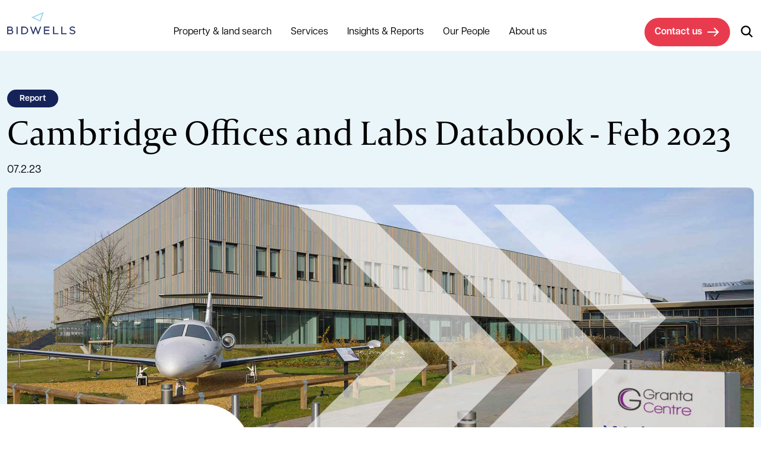

--- FILE ---
content_type: text/html; charset=utf-8
request_url: https://www.bidwells.co.uk/insights-reports-events/cambridge-offices-and-labs-arc-market-databook/
body_size: 35743
content:


<!DOCTYPE html>
<html lang="en" class="">
<head>

	<meta charset="utf-8" />
	<meta http-equiv="X-UA-Compatible" content="IE=edge">
	<meta name="viewport" content="width=device-width, initial-scale=1, maximum-scale=1">

			<title>Bidwells Cambridge Databook</title>

		<meta property="og:title" content="Cambridge Offices and Labs Arc Market Databook">
		<meta property="og:image" content="https://www.bidwells.co.uk/globalassets/databook/office--lab/2023-spring/cambridge-overlay.jpg">
	<meta property="og:url" content="https://www.bidwells.co.uk/insights-reports-events/cambridge-offices-and-labs-arc-market-databook/">
	<meta property="og:type" content="article">
	<meta property="og:site_name" content="Bidwells">
		<meta property="twitter:card" content="summary">
		<meta property="twitter:title" content="Cambridge Offices and Labs Arc Market Databook">
		<meta property="twitter:image" content="https://www.bidwells.co.uk/globalassets/databook/office--lab/2023-spring/cambridge-overlay.jpg">
		<meta property="twitter:site" content="bidwellsllp">
	<meta property="twitter:url" content="https://www.bidwells.co.uk/insights-reports-events/cambridge-offices-and-labs-arc-market-databook/">
					<meta name="idio:parent" content="2023" />
					<meta name="idio:parent_url" content="" />

		<link href="/css/app.css?2025.12.17.912" rel="stylesheet" type="text/css" />
	

	<link rel="apple-touch-icon" sizes="180x180" href="/apple-touch-icon.png">
	<link rel="icon" type="image/png" sizes="32x32" href="/favicon-32x32.png">
	<link rel="icon" type="image/png" sizes="16x16" href="/favicon-16x16.png">
	<link rel="manifest" href="/webmanifest.json">
	<link rel="mask-icon" href="/safari-pinned-tab.svg" color="#152359">
	<meta name="msapplication-TileColor" content="#152359">
	<meta name="theme-color" content="#ffffff">

	<link rel="canonical" href="https://www.bidwells.co.uk/insights-reports-events/cambridge-offices-and-labs-arc-market-databook/" />
	<script>
!function(T,l,y){var S=T.location,k="script",D="instrumentationKey",C="ingestionendpoint",I="disableExceptionTracking",E="ai.device.",b="toLowerCase",w="crossOrigin",N="POST",e="appInsightsSDK",t=y.name||"appInsights";(y.name||T[e])&&(T[e]=t);var n=T[t]||function(d){var g=!1,f=!1,m={initialize:!0,queue:[],sv:"5",version:2,config:d};function v(e,t){var n={},a="Browser";return n[E+"id"]=a[b](),n[E+"type"]=a,n["ai.operation.name"]=S&&S.pathname||"_unknown_",n["ai.internal.sdkVersion"]="javascript:snippet_"+(m.sv||m.version),{time:function(){var e=new Date;function t(e){var t=""+e;return 1===t.length&&(t="0"+t),t}return e.getUTCFullYear()+"-"+t(1+e.getUTCMonth())+"-"+t(e.getUTCDate())+"T"+t(e.getUTCHours())+":"+t(e.getUTCMinutes())+":"+t(e.getUTCSeconds())+"."+((e.getUTCMilliseconds()/1e3).toFixed(3)+"").slice(2,5)+"Z"}(),iKey:e,name:"Microsoft.ApplicationInsights."+e.replace(/-/g,"")+"."+t,sampleRate:100,tags:n,data:{baseData:{ver:2}}}}var h=d.url||y.src;if(h){function a(e){var t,n,a,i,r,o,s,c,u,p,l;g=!0,m.queue=[],f||(f=!0,t=h,s=function(){var e={},t=d.connectionString;if(t)for(var n=t.split(";"),a=0;a<n.length;a++){var i=n[a].split("=");2===i.length&&(e[i[0][b]()]=i[1])}if(!e[C]){var r=e.endpointsuffix,o=r?e.location:null;e[C]="https://"+(o?o+".":"")+"dc."+(r||"services.visualstudio.com")}return e}(),c=s[D]||d[D]||"",u=s[C],p=u?u+"/v2/track":d.endpointUrl,(l=[]).push((n="SDK LOAD Failure: Failed to load Application Insights SDK script (See stack for details)",a=t,i=p,(o=(r=v(c,"Exception")).data).baseType="ExceptionData",o.baseData.exceptions=[{typeName:"SDKLoadFailed",message:n.replace(/\./g,"-"),hasFullStack:!1,stack:n+"\nSnippet failed to load ["+a+"] -- Telemetry is disabled\nHelp Link: https://go.microsoft.com/fwlink/?linkid=2128109\nHost: "+(S&&S.pathname||"_unknown_")+"\nEndpoint: "+i,parsedStack:[]}],r)),l.push(function(e,t,n,a){var i=v(c,"Message"),r=i.data;r.baseType="MessageData";var o=r.baseData;return o.message='AI (Internal): 99 message:"'+("SDK LOAD Failure: Failed to load Application Insights SDK script (See stack for details) ("+n+")").replace(/\"/g,"")+'"',o.properties={endpoint:a},i}(0,0,t,p)),function(e,t){if(JSON){var n=T.fetch;if(n&&!y.useXhr)n(t,{method:N,body:JSON.stringify(e),mode:"cors"});else if(XMLHttpRequest){var a=new XMLHttpRequest;a.open(N,t),a.setRequestHeader("Content-type","application/json"),a.send(JSON.stringify(e))}}}(l,p))}function i(e,t){f||setTimeout(function(){!t&&m.core||a()},500)}var e=function(){var n=l.createElement(k);n.src=h;var e=y[w];return!e&&""!==e||"undefined"==n[w]||(n[w]=e),n.onload=i,n.onerror=a,n.onreadystatechange=function(e,t){"loaded"!==n.readyState&&"complete"!==n.readyState||i(0,t)},n}();y.ld<0?l.getElementsByTagName("head")[0].appendChild(e):setTimeout(function(){l.getElementsByTagName(k)[0].parentNode.appendChild(e)},y.ld||0)}try{m.cookie=l.cookie}catch(p){}function t(e){for(;e.length;)!function(t){m[t]=function(){var e=arguments;g||m.queue.push(function(){m[t].apply(m,e)})}}(e.pop())}var n="track",r="TrackPage",o="TrackEvent";t([n+"Event",n+"PageView",n+"Exception",n+"Trace",n+"DependencyData",n+"Metric",n+"PageViewPerformance","start"+r,"stop"+r,"start"+o,"stop"+o,"addTelemetryInitializer","setAuthenticatedUserContext","clearAuthenticatedUserContext","flush"]),m.SeverityLevel={Verbose:0,Information:1,Warning:2,Error:3,Critical:4};var s=(d.extensionConfig||{}).ApplicationInsightsAnalytics||{};if(!0!==d[I]&&!0!==s[I]){var c="onerror";t(["_"+c]);var u=T[c];T[c]=function(e,t,n,a,i){var r=u&&u(e,t,n,a,i);return!0!==r&&m["_"+c]({message:e,url:t,lineNumber:n,columnNumber:a,error:i}),r},d.autoExceptionInstrumented=!0}return m}(y.cfg);function a(){y.onInit&&y.onInit(n)}(T[t]=n).queue&&0===n.queue.length?(n.queue.push(a),n.trackPageView({})):a()}(window,document,{src: "https://js.monitor.azure.com/scripts/b/ai.2.gbl.min.js", crossOrigin: "anonymous", cfg: {instrumentationKey: 'f32cc28d-18c8-4f2b-b09e-ad89a8b7f210', disableCookiesUsage: false }});
</script>
<script>
_iaq = [ ['client', '1883c16b83ef4a8e8a8e555dc59b72d9'], ['track', 'consume'] ]; !function(d,s){var ia=d.createElement(s);ia.async=1,s=d.getElementsByTagName(s)[0],ia.src='//s.emea01.idio.episerver.net/ia.js',s.parentNode.insertBefore(ia,s)}(document,'script');
</script>
<script>
var epi = epi||{}; epi.EPiServer = epi.EPiServer||{}; epi.EPiServer.Forms = epi.EPiServer.Forms||{};
                    epi.EPiServer.Forms.InjectFormOwnJQuery = true;epi.EPiServer.Forms.OriginalJQuery = typeof jQuery !== 'undefined' ? jQuery : undefined;
</script>


<script src="https://cc.cdn.civiccomputing.com/9/cookieControl-9.x.min.js"></script>
<script>
  window.dataLayer = window.dataLayer || [];
  function gtag(){dataLayer.push(arguments);}
  gtag('consent', 'default', {
    'ad_storage': 'denied',
    'analytics_storage': 'denied',
    'ad_user_data': 'denied',
    'ad_personalization': 'denied',
    'wait_for_update': 500
  });

var config = {
    "apiKey": "b316bb961cc05b8e2d7d978f8885d4d7a5c0cfef",
    "product": "PRO_MULTISITE",
    "consentCookieExpiry": 90,
    "subDomains": true,
    "position": "left",
    "closeStyle": "button",
    "title": "This site uses cookies.",
    "text": {
        "necessaryTitle": "Necessary cookies",
        "intro": "Some of these cookies are essential, while others help us to improve your experience by providing insights into how the site is being used. By clicking I Accept Cookies, you agree to necessary, analytical, social and marketing cookies. You can change your preferences using the on/off controls for each type.",
        "closeLabel": "Save and close"
    },

    "statement": {
        "description": "For more detailed information, please review our",
        "name": "Cookie policy",
        "url": "/policies-statements/cookies/",
        "updated": "31/05/2023"
    },

    "necessaryDescription": "Necessary cookies enable core functionality such as page navigation and access to secure areas. The website cannot function properly without these cookies, and can only be disabled by changing your browser preferences.",
    "thirdPartyTitle": "Warning: Some cookies require your attention",
    "thirdPartyDescription": "Please follow the link(s) below to opt out manually.",
    "necessaryCookies": [
        "ARRAffinity",
        "ARRAffinitySameSite",
        "ASP.NET_SessionId",
        "is",
        "iv",
        "CookieControl",
        "__hs_opt_out",
        "__hs_do_not_track",
        "__hs_initial_opt_in",
        "__hs_cookie_cat_pref",
        "__hs_gpc_banner_dismiss",
        "hs_ab_test",
        "<id>_key",
        "hs-messages-is-open",
        "hs-messages-hide-welcome-message",
        "__hsmem",
        "hs-membership-csrf",
        "hs_langswitcher_choice",
        "__cfruid",
        "__cf_bm"
    ],
    "optionalCookies": [
        {
            "name": "analytics",
            "label": "Analytical cookies",
            "description": "Analytical cookies help us to improve our website by collecting and reporting information on its usage.",
            "cookies": ["__cf_bm", "_clck", "_clsk", "_ga", "_ga_*", "_gat_*", "_gid", "ai_session", "ai_user", "ANONCHK", "CLID", "ln_or", "MR", "MUID", "SM", "VISITOR_INFO1_LIVE", "vtsrc", "vtsrc", "YSC", "z_idsyncs", "zaius_js_version", "__hstc", "hubspotutk", "__hssc", "__hssrc"],
            "onAccept": function(){ gtag('consent', 'update', {'analytics_storage': 'granted'}); },
            "onRevoke": function(){ gtag('consent', 'update', {'analytics_storage': 'denied'});}
        },
        {
            "name": "social",
            "label": "Marketing cookies",
            "description": "Marketing cookies are used to track visitors across websites. They help advertising platform providers display ads that are relevant and engaging for the individual user, and thereby more valuable for publishers and third-party advertisers.",
            "cookies": ["_fbp", "AnalyticsSyncHistory", "bcookie", "bscookie", "li_gc", "li_sugr", "lidc", "muc_ads", "personalization_id", "UserMatchHistory"],
            "onAccept": function () { gtag('consent', 'update', { 'ad_storage': 'granted', 'ad_user_data': 'granted', 'ad_personalization': 'granted' }); },
            "onRevoke": function () { gtag('consent', 'update', { 'ad_storage': 'denied', 'ad_user_data': 'denied', 'ad_personalization': 'denied' }); }
        },
        {
            "name": "functional",
            "label": "Functional cookies",
            "description": "Functional cookies are used to add additional, non-essential functionality to our site.",
            "cookies": ["messagesUtk"],
            //"onAccept": "function(){  }",
            //"onRevoke": "function(){  }"
        }
    ],
    "branding": {
        "fontFamily": "effra",
        "fontColor": "#ffffff",
        "backgroundColor": "#152359",
        "toggleText": "#fff",
        "toggleBackground": "#152359",
        "alertBackground": "#ABD8ED",
        "alertText": "#152359",
        "buttonIcon": null,
        "buttonIconWidth": "64px",
        "buttonIconHeight": "64px",
        "acceptBackground": "#ABD8ED",
        "acceptText": "#152359",
        "rejectText": "#152359",
        "rejectBackground": "#ffffff",
        "toggleColor": "#000",
        "removeIcon": false,
        "removeAbout": true
    }
};

CookieControl.load(config);
</script>

<style>
#ccc #cc-panel p {font-weight:300;}
#ccc #ccc-title { font-weight:400; font-size:1.5em; }
#ccc #cc-panel h2, #ccc #cc-panel h3 { font-weight:400; font-size:1.2em; }
#ccc .ccc-content--dark .ccc-button-solid span {font-weight:400 !important; }
#ccc .checkbox-toggle {outline:auto;}
#ccc .checkbox-toggle .checkbox-toggle-toggle {background-color: #ABD8ED !important;}
#ccc .checkbox-toggle..checkbox-toggle--slider {border:2px solid #fff !important;}
@media (max-width: 640px){
  #ccc #ccc-icon { height:40px; width:40px;}
}
</style>

<!-- idio Analytics Tracking Code -->
<script type="text/javascript">
    // Set client and delivery
    _iaq = [
        ['client', '1883c16b83ef4a8e8a8e555dc59b72d9'],
        ['delivery', 408],
        ['track', 'consume']
    ];

    // Include the Idio Analytics JavaScript
    !function(d,s){var ia=d.createElement(s);ia.async=1,s=d.getElementsByTagName(s)[0],ia.src='//s.emea01.idio.episerver.net/ia.js',s.parentNode.insertBefore(ia,s)}(document,'script');
</script>
<!-- / idio Analytics Tracking Code -->

<!-- ODP -->
<script type='text/javascript'>
  var zaius = window['zaius']||(window['zaius']=[]);zaius.methods=["initialize","onload","customer","entity","event","subscribe","unsubscribe","consent","identify","anonymize","dispatch"];zaius.factory=function(e){return function(){var t=Array.prototype.slice.call(arguments);t.unshift(e);zaius.push(t);return zaius}};(function(){for(var i=0;i<zaius.methods.length;i++){var method=zaius.methods[i];zaius[method]=zaius.factory(method)}var e=document.createElement("script");e.type="text/javascript";e.async=true;e.src=("https:"===document.location.protocol?"https://":"http://")+"d1igp3oop3iho5.cloudfront.net/v2/q8MPV2sHgDDZyd3FQf15fg-eu1/zaius-min.js";var t=document.getElementsByTagName("script")[0];t.parentNode.insertBefore(e,t)})();


  // Edits to this script should only be made below this line.
  zaius.event('pageview');
</script>

<script type="text/javascript">
    (function(c,l,a,r,i,t,y){
        c[a]=c[a]||function(){(c[a].q=c[a].q||[]).push(arguments)};
        t=l.createElement(r);t.async=1;t.src="https://www.clarity.ms/tag/"+i;
        y=l.getElementsByTagName(r)[0];y.parentNode.insertBefore(t,y);
    })(window, document, "clarity", "script", "gynw9bhhq5");
</script>
	<script type="application/ld+json"></script>
	
	<script>
		if (window.document.documentMode) {
			window.location = '/ie.html';
		}
	</script>

		<!-- Google Tag Manager -->
		<script>
			(function (w, d, s, l, i) {
				w[l] = w[l] || []; w[l].push({
					'gtm.start':
						new Date().getTime(), event: 'gtm.js'
				}); var f = d.getElementsByTagName(s)[0],
					j = d.createElement(s), dl = l != 'dataLayer' ? '&l=' + l : ''; j.async = true; j.src =
						'//www.googletagmanager.com/gtm.js?id=' + i + dl; f.parentNode.insertBefore(j, f);
			})(window, document, 'script', 'dataLayer', 'GTM-WHC2FQ');</script>
		<!-- End Google Tag Manager -->
</head>
<body id="body" data-toggler=".overflow-hidden" class="">
	<div class="show-for-sr">
	<svg focusable="false">
		<symbol id="arrow" viewBox="0 0 21 14">
			<path fill="none" fill-rule="evenodd" stroke="currentColor" d="M19.235833 7.4l-6.271666 4.988L13.5 13 21 6.9832 13.5 1l-.536667.6112L19.236667 6.6H1v.8z" />
		</symbol>
		<symbol id="bathroom" viewBox="0 0 24 24">
			<g fill="none" fill-rule="evenodd" stroke="currentColor" stroke-width="2">
				<path d="M22 12H2v3.5c0 1.2426407.50367966 2.3676407 1.31801948 3.1819805C4.13235931 19.4963203 5.25735931 20 6.5 20h11c1.2426407 0 2.3676407-.5036797 3.1819805-1.3180195S22 16.7426407 22 15.5V12z" />
				<path stroke-linecap="round" d="M4 12V6.11895404c0-4.15860539 6-4.15860539 6 0M8 7h4" />
			</g>
		</symbol>
		<symbol id="bedroom" viewBox="0 0 24 24">
			<path fill="currentColor" fill-rule="evenodd" d="M3 4c0-.55228475-.44771525-1-1-1s-1 .44771525-1 1v16c0 .5522847.44771525 1 1 1s1-.4477153 1-1v-2h18v2c0 .5522847.4477153 1 1 1s1-.4477153 1-1v-9c0-1.32608245-.5267842-2.59785201-1.4644661-3.53553391C20.597852 6.5267842 19.3260824 6 18 6h-6c-.5522847 0-1 .44771525-1 1v2.5C11 7.56700338 9.43299662 6 7.5 6S4 7.56700338 4 9.5C4 11.4329966 5.56700338 13 7.5 13H3V4zm4.5 9c1.93299662 0 3.5-1.5670034 3.5-3.5V13H7.5zM21 15v1H3v-1h18zm0-4v2h-8V8h5c1.6568542 0 3 1.34314575 3 3zM6 9.5C6 8.67157288 6.67157288 8 7.5 8S9 8.67157288 9 9.5c0 .8284271-.67157288 1.5-1.5 1.5S6 10.3284271 6 9.5z" />
		</symbol>
		<symbol id="camera" viewBox="0 0 20 17">
			<path fill="currentColor" fill-rule="evenodd" d="M12.28 0c.8608467.0002232 1.6249725.55126377 1.897 1.36800006L14.72 3H17c1.6568542 0 3 1.34314581 3 3v8c0 1.6568543-1.3431458 3-3 3H3c-1.65685425 0-3-1.3431457-3-3V6c0-1.65685419 1.34314575-3 3-3h2.28l.543-1.63199994C6.09514387.55091455 6.85978518-.00020732 7.721 0h4.559zm0 2.00000006H7.72l-.543 1.632c-.27214387.81708551-1.03678518 1.36820738-1.898 1.368H3c-.55228475 0-1 .44771525-1 1v8.00000004c0 .5522847.44771525 1 1 1h14c.5522847 0 1-.4477153 1-1V6.00000006c0-.55228475-.4477153-1-1-1h-2.28c-.8608467-.00022313-1.6249725-.55126371-1.897-1.368l-.543-1.632zm-4.78 7.5c0-1.38071188 1.11928813-2.5 2.5-2.5 1.3807119 0 2.5 1.11928812 2.5 2.5 0 1.38071184-1.1192881 2.50000004-2.5 2.50000004-1.38071187 0-2.5-1.1192882-2.5-2.50000004zm2.5-4.5c-2.48528137 0-4.5 2.01471862-4.5 4.5 0 2.48528134 2.01471863 4.50000004 4.5 4.50000004 2.4852814 0 4.5-2.0147187 4.5-4.50000004 0-2.48528138-2.0147186-4.5-4.5-4.5z" />
		</symbol>
		<symbol id="chevron" viewBox="0 0 24 24">
			<path fill="currentColor" d="M0 7.33L2.829 4.5l9.175 9.339L21.171 4.5 24 7.33 12.004 19.5z" />
		</symbol>
		<symbol id="close" viewBox="0 0 20 20">
			<g fill="currentColor" fill-rule="evenodd">
				<path d="M18.48528137.10050506L.10050507 18.48528137l1.41421356 1.41421357 18.3847763-18.38477631z" />
				<path d="M1.51471863.10050506l18.3847763 18.38477631-1.41421356 1.41421357L.10050507 1.51471863z" />
			</g>
		</symbol>
		<symbol id="compass" viewBox="0 0 24 24">
			<path fill="currentColor" fill-rule="evenodd" d="M19.56612691 3.1088686L3.5305611 11.3277121c-.3511917.1800514-.5590014.5509865-.5272558.9411386.0317456.3901521.2968531.7234024.6726319.8455243l7.324889 1.928681 2.7571353 6.4437494c.1868239.345142.56465609.5456691.95854196.5087278.39388586-.0369414.726926-.3041392.84490666-.6778678l5.39364727-17.05397881c.11868545-.37447145-.00181638-.78283679-.30548613-1.0352535-.30381945-.25337532-.7312295-.30015907-1.08344435-.11956449zm-5.18147684 15.4199308L12.54692 13.7813105c-.0484878-.0895613-.1103891-.1702094-.1829072-.2396235-.1059185-.1013848-.2344856-.178804-.376987-.2250255l-5.4772383-1.3269704 11.86582758-6.08126373-3.99096501 12.62037203z" />
		</symbol>
		<symbol id="cta-triangle" viewBox="0 0 34 58">
			<path fill="#ABD8ED" fill-rule="nonzero" d="M-.0986495 7.32791644L6.90190023-.20313384 34.0479689 28.9985863 6.90182672 58.2033322.40899178 51.2168316l2.19753805-2.0422601L6.902 53.796l23.05-24.798L6.902 4.203 2.0986495 9.37043379z" />
		</symbol>
		<symbol id="download" viewBox="0 0 12 18">
			<path fill="none" fill-rule="evenodd" stroke="currentColor" d="M5.66666667 15.5886667L1.51 10.57133333 1 11l5.014 6L11 11l-.50933333-.42933333-4.15733334 5.01866663V1h-.66666666z" />
		</symbol>
		<symbol id="floorplan" viewBox="0 0 20 20">
			<g fill="none" fill-rule="evenodd" stroke="currentColor" stroke-linecap="round" stroke-linejoin="round" stroke-width="2">
				<path d="M15 13h4M2 13h8M8 12V9M8 4V2M10 19H1V1h18v18h-4" />
			</g>
		</symbol>
		<symbol id="heart" viewBox="0 0 20 18">
			<path fill="currentColor" fill-rule="evenodd" d="M5.625 2.40005839c-1.7375 0-3.125 1.33562645-3.125 2.96045861 0 1.82883621 1.1025 3.78007484 2.8075 5.6917127C6.74 12.6566614 8.48 14.1038901 10 15.2715132c1.52-1.1676231 3.26-2.6160518 4.6925-4.2192835C16.3975 9.14059184 17.5 7.18815318 17.5 5.360517c0-1.62483216-1.3875-2.96045861-3.125-2.96045861S11.25 3.73568484 11.25 5.360517c0 .66275482-.5596441 1.20002376-1.25 1.20002376-.69035594 0-1.25-.53726894-1.25-1.20002376 0-1.62483216-1.3875-2.96045861-3.125-2.96045861zM10 1.99085029C8.92808065.72895239 7.32110926-.00229834 5.625.00000543 2.53.00000543 0 2.38805816 0 5.360517c0 2.70125348 1.58375 5.2081031 3.40875 7.2529436C5.26 14.6883017 7.53 16.475137 9.2325 17.7471622c.451417.3371171 1.083583.3371171 1.535 0 1.7025-1.2720252 3.9725-3.0600606 5.82375-5.1337016C18.41625 10.5686201 20 8.06177048 20 5.360517 20 2.38805816 17.47.00000543 14.375.00000543c-1.7625 0-3.3425.7752208-4.375 1.99084486z" />
		</symbol>
		<symbol id="heartsolid" viewBox="0 0 20 18">
			<path fill="currentColor" fill-rule="nonzero" d="M5.625 2.40005839c-1.7375 0-3.125 1.33562645-3.125 2.96045861 0 1.82883621 1.1025 3.78007484 2.8075 5.6917127C6.74 12.6566614 8.48 14.1038901 10 15.2715132c1.52-1.1676231 3.26-2.6160518 4.6925-4.2192835C16.3975 9.14059184 17.5 7.18815318 17.5 5.360517c0-1.62483216-1.3875-2.96045861-3.125-2.96045861S11.25 3.73568484 11.25 5.360517c0 .66275482-.5596441 1.20002376-1.25 1.20002376-.69035594 0-1.25-.53726894-1.25-1.20002376 0-1.62483216-1.3875-2.96045861-3.125-2.96045861zM10 1.99085029C8.92808065.72895239 7.32110926-.00229834 5.625.00000543 2.53.00000543 0 2.38805816 0 5.360517c0 2.70125348 1.58375 5.2081031 3.40875 7.2529436C5.26 14.6883017 7.53 16.475137 9.2325 17.7471622c.451417.3371171 1.083583.3371171 1.535 0 1.7025-1.2720252 3.9725-3.0600606 5.82375-5.1337016C18.41625 10.5686201 20 8.06177048 20 5.360517 20 2.38805816 17.47.00000543 14.375.00000543c-1.7625 0-3.3425.7752208-4.375 1.99084486z" />
		</symbol>
		<symbol id="link" viewBox="0 0 16 16">
			<path fill="currentColor" fill-rule="evenodd" d="M1.17164575 1.17164575C1.92179719.42145565 2.93924408 0 4.00014575 0c1.06090168 0 2.07834856.42145566 2.8285 1.17164575l2.828 2.828c.75019005.75015144 1.17164575 1.76759833 1.17164575 2.8285 0 1.06090168-.4214557 2.07834856-1.17164575 2.8285-.25107447.25995659-.62287789.36421255-.97250732.27269716-.34962943-.09151544-.62267439-.3645604-.71418983-.71418983-.09151544-.34962944.01274057-.72143286.27269715-.97250733.78076388-.7809997.78076388-2.04700029 0-2.828l-2.827-2.829c-.78148292-.7814829-2.04851706-.78148289-2.82999998 2e-8-.78148291.78148292-.78148292 2.04851706-2e-8 2.82999998l.707.707c.26595778.24975273.3747909.62452698.28397455.97788566-.09081635.35335867-.3668672.62921429-.72029004.71978064-.35342283.09056634-.72812-.0185319-.97768451-.2846663l-.707-.707C.42145565 6.07849431 0 5.06104743 0 4.00014575c0-1.06090167.42145566-2.07834856 1.17164575-2.8285zm5.657 4.243c.39038194.39049985.39038194 1.02350015 0 1.414-.78076387.78099971-.78076387 2.0470003 0 2.828l2.828 2.82900005c.78120675.7812067 2.04779325.7812067 2.82900005 0 .7812067-.7812068.7812067-2.0477933 0-2.82900005l-.707-.707c-.2599566-.25107447-.3642126-.62287789-.2726972-.97250732.0915154-.34962943.3645604-.62267439.7141898-.71418983.3496295-.09151544.7214329.01274057.9725074.27269715l.707.707c1.5621373 1.56213742 1.5621373 4.09486255-1e-7 5.65699995-1.5621374 1.5621374-4.09486253 1.5621374-5.65699995 1e-7l-2.827-2.828C4.66545566 10.3214943 4.244 9.30404743 4.244 8.24314575c0-1.06090167.42145566-2.07834856 1.17164575-2.8285.39049985-.39038194 1.02350015-.39038194 1.414 0h-.001z" />
		</symbol>
		<symbol id="list-view" viewBox="0 0 24 24">
			<path fill="currentColor" fill-rule="evenodd" d="M6 4c-1.1045695 0-2 .8954305-2 2v3c0 1.1045695.8954305 2 2 2h3c1.1045695 0 2-.8954305 2-2V6c0-1.1045695-.8954305-2-2-2H6zm0 2h3v3H6V6zm8 0c-.5522847 0-1 .44771525-1 1s.4477153 1 1 1h5c.5522847 0 1-.44771525 1-1s-.4477153-1-1-1h-5zm0 9c-.5522847 0-1 .4477153-1 1s.4477153 1 1 1h5c.5522847 0 1-.4477153 1-1s-.4477153-1-1-1h-5zM4 15c0-1.1045695.8954305-2 2-2h3c1.1045695 0 2 .8954305 2 2v3c0 1.1045695-.8954305 2-2 2H6c-1.1045695 0-2-.8954305-2-2v-3zm5 0H6v3h3v-3z" />
		</symbol>
		<symbol id="map-view" viewBox="0 0 24 24">
			<path fill="currentColor" fill-rule="evenodd" d="M5 9.5C5 6.094 8.01 3 12 3s7 3.094 7 6.5c0 2.145-1.312 4.54-3.04 6.761-1.364 1.755-2.883 3.272-3.96 4.333-1.077-1.061-2.596-2.578-3.96-4.333C6.311 14.041 5 11.645 5 9.5zM12 1C6.99 1 3 4.906 3 9.5c0 2.855 1.688 5.71 3.46 7.989 1.535 1.973 3.26 3.668 4.337 4.728.186.183.353.347.496.49.3904999.3903819 1.0235001.3903819 1.414 0 .143-.143.31-.307.496-.49 1.078-1.06 2.802-2.755 4.336-4.728C19.312 15.209 21 12.355 21 9.5 21 4.906 17.01 1 12 1zm0 11.5c1.3807119 0 2.5-1.1192881 2.5-2.5 0-1.38071187-1.1192881-2.5-2.5-2.5S9.5 8.61928813 9.5 10c0 1.3807119 1.1192881 2.5 2.5 2.5z" />
		</symbol>
		<symbol id="minus" viewBox="0 0 21 3">
			<path fill="currentColor" d="M0 0h21v3H0z" fill-rule="evenodd" />
		</symbol>
		<symbol id="play" viewBox="0 0 32 36">
			<path fill="currentColor" fill-rule="nonzero" d="M0 36V0l32 18z" />
		</symbol>
		<symbol id="plus" viewBox="0 0 21 21">
			<path d="M0 9h21v3H0z" fill="currentColor" fill-rule="evenodd" />
			<path d="M12 0v21H9V0z" fill="currentColor" fill-rule="evenodd" />
		</symbol>
		<symbol id="reception" viewBox="0 0 24 24">
			<g fill="none" fill-rule="evenodd" stroke="currentColor" stroke-width="2">
				<path d="M12 10.5V12H5V9H1v9h22V9h-4v3h-7v-1.5z" />
				<path d="M5 6h7v6H5zM12 6h7v6h-7z" />
				<path stroke-linecap="round" d="M2.5 19.1049194v.7901612M21.5 19.1049194v.7901612" />
			</g>
		</symbol>
		<symbol id="search" viewBox="0 0 18 18">
			<path fill="currentColor" fill-rule="evenodd" d="M6.86867903 1.96288873c-2.70959284 0-4.90615183 2.19650948-4.90615183 4.90604124 0 2.70953175 2.19655899 4.90604123 4.90615183 4.90604123 2.70959284 0 4.90615187-2.19650948 4.90615187-4.90604123 0-2.70953176-2.19655903-4.90604124-4.90615187-4.90604124zM-5.3e-7 6.86892997c0-2.98720269 1.93087172-5.63188358 4.77613728-6.54194334 2.84526556-.91005977 5.95250965.12320006 7.68615015 2.55589522 1.7336406 2.43269516 1.6961125 5.70695048-.0928304 8.09927305l5.630543 5.6294354-.6511324.6515786L16.6125403 18l-5.6295623-5.6294354c-2.08227048 1.5576066-4.86564554 1.8057727-7.190644.6411186C1.46733555 11.8470292-.00058623 9.46927468-5.3e-7 6.86892997z" />
		</symbol>
		<symbol id="sofa" viewBox="0 0 24 24">
			<g fill="none" fill-rule="evenodd" stroke="currentColor" stroke-width="2">
				<path d="M12 10.5V12H5V9H1v9h22V9h-4v3h-7v-1.5z" />
				<path d="M5 6h7v6H5zM12 6h7v6h-7z" />
				<path stroke-linecap="round" d="M2.5 19.1049194v.7901612M21.5 19.1049194v.7901612" />
			</g>
		</symbol>
		<symbol id="tick" viewBox="0 0 20 20">
			<path fill="currentColor" fill-rule="nonzero" d="M17.175 4.33916667c.1753534.13475481.2899514.33368516.3185548.55297835.0286035.21929319-.0311336.44096291-.1660548.61618831L8.99416667 16.3416667c-.14626028.1901028-.36734096.307966-.60669754.3234444-.23935659.0154784-.4737761-.0729291-.64330246-.2426111L3.5775 12.2558333c-.31581017-.3269824-.31129364-.8467373.01015119-1.1681821.32144483-.3214448.84119974-.3259614 1.16818214-.0101512l3.49583334 3.4958333L16.0058333 4.49166667c.1347548-.17535337.3336852-.28995139.5529784-.31855485.2192932-.02860346.4409629.03113369.6161883.16605485z" />
		</symbol>
		<symbol id="vcard" viewBox="0 0 24 18">
			<path fill="currentColor" fill-rule="evenodd" d="M3 2c-.55228475 0-1 .44771525-1 1v12c0 .5522847.44771525 1 1 1h18c.5522847 0 1-.4477153 1-1V3c0-.55228475-.4477153-1-1-1H3zM0 3c0-1.65685425 1.34314575-3 3-3h18c1.6568542 0 3 1.34314575 3 3v12c0 1.6568542-1.3431458 3-3 3H3c-1.65685425 0-3-1.3431458-3-3V3zm6 4.5C6 6.67157288 6.67157288 6 7.5 6S9 6.67157288 9 7.5 8.32842712 9 7.5 9 6 8.32842712 6 7.5zm4.176 2.257c1.1967135-1.41893907 1.0775661-3.52533971-.27152503-4.80027674-1.34909112-1.27493702-3.45885882-1.27493702-4.80794994 0C3.74743392 6.23166029 3.62828651 8.33806093 4.825 9.757 3.681 10.498 3 11.707 3 13c0 .5522847.44771525 1 1 1s1-.4477153 1-1c0-.886.8-2 2.5-2s2.5 1.114 2.5 2c0 .5522847.4477153 1 1 1s1-.4477153 1-1c0-1.293-.682-2.5-1.824-3.243zM13 5c-.5522847 0-1 .44771525-1 1s.4477153 1 1 1h6c.5522847 0 1-.44771525 1-1s-.4477153-1-1-1h-6zm1 4c-.5522847 0-1 .44771525-1 1 0 .5522847.4477153 1 1 1h4c.5522847 0 1-.4477153 1-1 0-.55228475-.4477153-1-1-1h-4z" />
		</symbol>
		<symbol id="virtual-tour" viewBox="0 0 22 19">
			<path fill="currentColor" fill-rule="evenodd" d="M6.84475 2.27475c2.592-.367 5.718-.367 8.31 0 2.355.334 4.18 1.986 4.528 3.766.423 2.155.423 4.763 0 6.918-.349 1.78-2.173 3.432-4.528 3.766-2.592.367-5.719.367-8.31 0-2.355-.334-4.179-1.986-4.528-3.766-.423-2.155-.423-4.763 0-6.918.349-1.78 2.173-3.432 4.528-3.766zm8.59-1.98c-2.777-.393-6.093-.393-8.87 0-3.015.427-5.665 2.578-6.21 5.362-.473 2.409-.473 5.277 0 7.686.545 2.784 3.195 4.935 6.21 5.362 2.777.393 6.093.393 8.87 0 3.015-.427 5.665-2.578 6.21-5.362.473-2.409.473-5.277 0-7.686-.545-2.784-3.195-4.935-6.21-5.362zm-5.88 4.373c-.30685866-.20473221-.70150853-.22390189-1.02676504-.04987397-.32525651.17402792-.52823497.51298712-.52823497.88187397v8c0 .3688869.20297846.707846.52823497.881874.32525651.1740279.71990638.1548582 1.02676504-.049874l6-4c.2781551-.1854732.4452244-.49767893.4452244-.832 0-.33432107-.1670693-.64652682-.4452244-.832l-6-4zm3.642 4.832l-3.197 2.132v-4.263l3.197 2.131z" />
		</symbol>
		<symbol id="facebook" viewBox="0 0 24 24"><path fill="currentColor" d="M9 8h-3v4h3v12h5v-12h3.642l.358-4h-4v-1.667c0-.955.192-1.333 1.115-1.333h2.885v-5h-3.808c-3.596 0-5.192 1.583-5.192 4.615v3.385z" /></symbol>
		<symbol id="instagram" viewBox="0 0 24 24"><path fill="currentColor" d="M12 2.163c3.204 0 3.584.012 4.85.07 3.252.148 4.771 1.691 4.919 4.919.058 1.265.069 1.645.069 4.849 0 3.205-.012 3.584-.069 4.849-.149 3.225-1.664 4.771-4.919 4.919-1.266.058-1.644.07-4.85.07-3.204 0-3.584-.012-4.849-.07-3.26-.149-4.771-1.699-4.919-4.92-.058-1.265-.07-1.644-.07-4.849 0-3.204.013-3.583.07-4.849.149-3.227 1.664-4.771 4.919-4.919 1.266-.057 1.645-.069 4.849-.069zm0-2.163c-3.259 0-3.667.014-4.947.072-4.358.2-6.78 2.618-6.98 6.98-.059 1.281-.073 1.689-.073 4.948 0 3.259.014 3.668.072 4.948.2 4.358 2.618 6.78 6.98 6.98 1.281.058 1.689.072 4.948.072 3.259 0 3.668-.014 4.948-.072 4.354-.2 6.782-2.618 6.979-6.98.059-1.28.073-1.689.073-4.948 0-3.259-.014-3.667-.072-4.947-.196-4.354-2.617-6.78-6.979-6.98-1.281-.059-1.69-.073-4.949-.073zm0 5.838c-3.403 0-6.162 2.759-6.162 6.162s2.759 6.163 6.162 6.163 6.162-2.759 6.162-6.163c0-3.403-2.759-6.162-6.162-6.162zm0 10.162c-2.209 0-4-1.79-4-4 0-2.209 1.791-4 4-4s4 1.791 4 4c0 2.21-1.791 4-4 4zm6.406-11.845c-.796 0-1.441.645-1.441 1.44s.645 1.44 1.441 1.44c.795 0 1.439-.645 1.439-1.44s-.644-1.44-1.439-1.44z" /></symbol>
		<symbol id="linkedin" viewBox="0 0 24 24"><path fill="currentColor" d="M4.98 3.5c0 1.381-1.11 2.5-2.48 2.5s-2.48-1.119-2.48-2.5c0-1.38 1.11-2.5 2.48-2.5s2.48 1.12 2.48 2.5zm.02 4.5h-5v16h5v-16zm7.982 0h-4.968v16h4.969v-8.399c0-4.67 6.029-5.052 6.029 0v8.399h4.988v-10.131c0-7.88-8.922-7.593-11.018-3.714v-2.155z" /></symbol>
		<symbol id="twitter" viewBox="0 0 24 24"><path fill="currentColor" d="M24 4.557c-.883.392-1.832.656-2.828.775 1.017-.609 1.798-1.574 2.165-2.724-.951.564-2.005.974-3.127 1.195-.897-.957-2.178-1.555-3.594-1.555-3.179 0-5.515 2.966-4.797 6.045-4.091-.205-7.719-2.165-10.148-5.144-1.29 2.213-.669 5.108 1.523 6.574-.806-.026-1.566-.247-2.229-.616-.054 2.281 1.581 4.415 3.949 4.89-.693.188-1.452.232-2.224.084.626 1.956 2.444 3.379 4.6 3.419-2.07 1.623-4.678 2.348-7.29 2.04 2.179 1.397 4.768 2.212 7.548 2.212 9.142 0 14.307-7.721 13.995-14.646.962-.695 1.797-1.562 2.457-2.549z" /></symbol>
		<symbol id="x" width="24" height="24" viewBox="0 0 1200 1227">
			<path d="M714.163 519.284L1160.89 0H1055.03L667.137 450.887L357.328 0H0L468.492 681.821L0 1226.37H105.866L515.491 750.218L842.672 1226.37H1200L714.137 519.284H714.163ZM569.165 687.828L521.697 619.934L144.011 79.6944H306.615L611.412 515.685L658.88 583.579L1055.08 1150.3H892.476L569.165 687.854V687.828Z" fill="black" />
		</symbol>
		<symbol id="youtube" viewBox="0 0 24 24"><path fill="currentColor" d="M19.615 3.184c-3.604-.246-11.631-.245-15.23 0-3.897.266-4.356 2.62-4.385 8.816.029 6.185.484 8.549 4.385 8.816 3.6.245 11.626.246 15.23 0 3.897-.266 4.356-2.62 4.385-8.816-.029-6.185-.484-8.549-4.385-8.816zm-10.615 12.816v-8l8 3.993-8 4.007z" /></symbol>
		<symbol id="caseStudy" viewBox="0 0 24 24">
			<rect stroke="currentColor" stroke-width="2" x="2.987" y="3" width="13.898" height="18" rx="3" fill="none" />
			<path d="M4.968 12c0-.552.445-1 .994-1h5.961c.55 0 .994.448.994 1s-.445 1-.994 1H5.962a.997.997 0 01-.994-1zM4.968 8c0-.552.445-1 .994-1h5.961c.55 0 .994.448.994 1s-.445 1-.994 1H5.962a.997.997 0 01-.994-1zM4.968 16c0-.552.445-1 .994-1h5.961c.55 0 .994.448.994 1s-.445 1-.994 1H5.962a.997.997 0 01-.994-1z" fill="currentColor" />
			<path d="M15.859 8.418c-1.945 0-3.521 1.586-3.521 3.543s1.576 3.543 3.52 3.543c1.945 0 3.521-1.586 3.521-3.543s-1.576-3.543-3.52-3.543zm-4.93 3.543a4.957 4.957 0 013.428-4.725 4.912 4.912 0 015.516 1.846 4.986 4.986 0 01-.067 5.85l4.04 4.065L22.852 20l-4.04-4.066a4.903 4.903 0 01-5.16.463 4.964 4.964 0 01-2.721-4.436z" fill="currentColor" />
		</symbol>
		<symbol id="home" viewBox="0 0 24 24">
			<path d="M14.903 18.988v-3.02c0-1.666-1.334-3.018-2.98-3.018-1.645 0-2.98 1.352-2.98 3.019v3.019H5.965v-7.86l5.96-3.551 5.959 3.552v7.859h-2.98z" fill="none" />
			<path d="M13.41 4.906l7.46 4.667c.473.28.634.896.357 1.376a.986.986 0 01-1.358.363v6.676c0 1.111-.89 2.012-1.986 2.012H5.964c-1.097 0-1.986-.901-1.986-2.012v-6.676a.986.986 0 01-1.359-.363 1.014 1.014 0 01.358-1.376l7.453-4.667L11.92 4l1.49.906zm-2.48 13.082h1.987v-3.02a1 1 0 00-.994-1.005 1 1 0 00-.993 1.006v3.019zm3.973 0v-3.02c0-1.666-1.334-3.018-2.98-3.018-1.645 0-2.98 1.352-2.98 3.019v3.019H5.965v-7.86l5.96-3.551 5.959 3.552v7.859h-2.98z" fill="currentColor" fill-rule="evenodd" />
			<path d="M10.93 17.988h1.987v-3.02a1 1 0 00-.994-1.005 1 1 0 00-.993 1.006v3.019z" fill="none" />
		</symbol>
		<symbol id="insight" viewBox="0 0 24 24">
			<path d="M3.974 7.042v11.252c.886-.4 2.106-.794 3.478-.794 1.366 0 2.583.391 3.478.794V7.042a7.998 7.998 0 00-.728-.384C9.474 6.319 8.502 6 7.452 6c-1.49 0-2.809.642-3.478 1.042zm8.943 0v11.252c.894-.403 2.111-.794 3.478-.794 1.372 0 2.592.395 3.477.794V7.042C19.204 6.642 17.885 6 16.395 6c-1.05 0-2.022.32-2.75.658a7.998 7.998 0 00-.728.384zm-.994-1.732c-.235-.14-.535-.304-.887-.468C10.15 4.431 8.886 4 7.452 4 5.38 4 3.65 4.9 2.88 5.371c-.56.348-.898.966-.892 1.629v12c0 .633.377 1.106.801 1.342.42.233.99.295 1.505.02.737-.394 1.888-.862 3.16-.862 1.623 0 3.04.762 3.633 1.138a1.567 1.567 0 001.675 0c.593-.376 2.01-1.138 3.634-1.138 1.27 0 2.422.468 3.16.862.472.25 1.038.242 1.504-.02.424-.236.8-.71.8-1.342V7c0-.621-.293-1.263-.892-1.629C20.198 4.901 18.468 4 16.395 4c-1.434 0-2.698.43-3.584.842-.352.164-.652.328-.888.468z" fill="currentColor" fill-rule="evenodd" />
		</symbol>
		<symbol id="people" viewBox="0 0 24 24">
			<path d="M3.974 5c0-.552.445-1 .994-1h13.91c.55 0 .994.448.994 1v14c0 .552-.445 1-.993 1H4.969a.997.997 0 01-.995-1V5zm.994-3a2.99 2.99 0 00-2.98 3v14c0 1.657 1.334 3 2.98 3h13.91a2.99 2.99 0 002.981-3V5c0-1.657-1.334-3-2.98-3H4.969zm6.955 6a1.994 1.994 0 00-1.987 2c0 1.105.89 2 1.987 2a1.994 1.994 0 001.988-2c0-1.105-.89-2-1.988-2zm3.975 2a4 4 0 01-.989 2.64c1.84.872 2.976 2.534 2.976 4.36 0 .552-.445 1-.994 1a.997.997 0 01-.993-1c0-1.324-1.287-3-3.975-3-2.687 0-3.974 1.676-3.974 3 0 .552-.445 1-.994 1a.997.997 0 01-.993-1c0-1.826 1.135-3.488 2.976-4.36a4.02 4.02 0 01-.368-4.787 3.962 3.962 0 014.464-1.694A3.997 3.997 0 0115.898 10z" fill="currentColor" />
		</symbol>
		<symbol id="email" viewBox="0 0 28 21">
			<path d="M23.8 0A4.196 4.196 0 0128 4.2v12.6a4.2 4.2 0 01-4.2 4.2H4.2A4.2 4.2 0 010 16.8V4.2A4.196 4.196 0 014.2 0h19.6zm1.4 5.481l-8.134 8.691a4.2 4.2 0 01-6.132 0L2.8 5.481V16.8a1.4 1.4 0 001.4 1.4h19.6a1.4 1.4 0 001.4-1.4V5.481zM23.873 2.8H4.2l-.069.001 8.847 9.456a1.4 1.4 0 002.045 0l8.85-9.457z" fill="currentColor" />
		</symbol>
		<symbol id="map-marker" viewBox="0 0 40 49">
			<g fill="none" fill-rule="evenodd">
				<path fill="#152359" d="M19.8437501 0C8.79739586 0 0 8.6724388 0 18.8724347c0 6.3389177 3.72180557 12.6778355 7.62881947 17.7378683 3.38446183 4.3806251 7.18784723 8.1440106 9.56248263 10.4975142.4101042.4063124.778316.7704394 1.0936112 1.0879404.8609979.8667597 2.2566756.8667597 3.1176736 0 .3152951-.317501.6835069-.681628 1.0936111-1.0879404 2.3768403-2.3535036 6.1780208-6.1168891 9.5602778-10.4975142 3.9092188-5.0622531 7.6310243-11.3989506 7.6310243-17.7378683C39.6875001 8.6724388 30.8901043 0 19.8437501 0z" />
				<path fill="#FFF" d="M3 18.8860975C3 10.5617824 10.31 3 20 3c9.69 0 17 7.5617824 17 15.8860975 0 5.2424122-3.1862857 11.0958282-7.3828571 16.5239855C26.3045714 39.6993293 22.6155714 43.4069001 20 46c-2.6155714-2.5930999-6.3045714-6.3006707-9.6171429-10.589917C6.18385714 29.9843697 3 24.1285097 3 18.8860975z" />
				<path d="M8 8h24v24H8z" />
				<path fill="#152359" d="M13 12c-.55228475 0-1 .44771525-1 1v14c0 .5522847.44771525 1 1 1h8c.5522847 0 1-.4477153 1-1V13c0-.55228475-.4477153-1-1-1h-8zm0 18h14c1.6568542 0 3-1.3431458 3-3V17c0-1.65685425-1.3431458-3-3-3h-3v-1c0-1.65685425-1.3431458-3-3-3h-8c-1.65685425 0-3 1.34314575-3 3v14c0 1.6568542 1.34314575 3 3 3zm14-2h-3.17c.11-.313.17-.65.17-1V16h3c.5522847 0 1 .44771525 1 1v10c0 .5522847-.4477153 1-1 1zm-12-6h-2v2h2v-2zm1 0h2v2h-2v-2zm5 0h-2v2h2v-2zm4 0h2v2h-2v-2zm2-4h-2v2h2v-2zm-14 0h2v2h-2v-2zm5 0h-2v2h2v-2zm1 0h2v2h-2v-2zm-4-4h-2v2h2v-2zm1 0h2v2h-2v-2zm5 0h-2v2h2v-2z" />
			</g>
		</symbol>
		<symbol id="map-marker-school" viewBox="0 0 40 49">
			<g fill="none" fill-rule="evenodd">
				<path fill="#152359" d="M19.8437501 0C8.79739586 0 0 8.6724388 0 18.8724347c0 6.3389177 3.72180557 12.6778355 7.62881947 17.7378683 3.38446183 4.3806251 7.18784723 8.1440106 9.56248263 10.4975142.4101042.4063124.778316.7704394 1.0936112 1.0879404.8609979.8667597 2.2566756.8667597 3.1176736 0 .3152951-.317501.6835069-.681628 1.0936111-1.0879404 2.3768403-2.3535036 6.1780208-6.1168891 9.5602778-10.4975142 3.9092188-5.0622531 7.6310243-11.3989506 7.6310243-17.7378683C39.6875001 8.6724388 30.8901043 0 19.8437501 0z" />
				<path fill="#FFF" d="M3 18.8860975C3 10.5617824 10.31 3 20 3c9.69 0 17 7.5617824 17 15.8860975 0 5.2424122-3.1862857 11.0958282-7.3828571 16.5239855C26.3045714 39.6993293 22.6155714 43.4069001 20 46c-2.6155714-2.5930999-6.3045714-6.3006707-9.6171429-10.589917C6.18385714 29.9843697 3 24.1285097 3 18.8860975z" />
				<path fill="#152359" d="M19.584 11.09c.2641686-.12084718.5678314-.12084718.832 0l10 4.572c.3559665.16270111.5842961.51811301.5842961.9095s-.2283296.74679889-.5842961.9095L28 18.585v5.862c0 .201-.05.421-.178.626C27.492 25.604 25.172 29 20 29c-5.173 0-7.491-3.396-7.822-3.927-.11674259-.1878991-.17841388-.404788-.178-.626v-5.862l-2.416-1.104c-.35596646-.16270111-.58429608-.51811301-.58429608-.9095s.22832962-.74679889.58429608-.9095l10-4.571v-.001zM14 19.5v4.7c.49.679 2.314 2.8 6 2.8 3.687 0 5.51-2.121 6-2.8v-4.7l-5.584 2.552c-.2641686.1208472-.5678314.1208472-.832 0L14 19.5zm-1.595-2.93l1.01.462L20 20.043l6.584-3.01 1.01-.462L20 13.1l-7.595 3.47zM31.5 19.5c0 .8284271-.6715729 1.5-1.5 1.5s-1.5-.6715729-1.5-1.5.6715729-1.5 1.5-1.5 1.5.6715729 1.5 1.5zm-.5 3c0-.5522847-.4477153-1-1-1s-1 .4477153-1 1V28c0 .5522847.4477153 1 1 1s1-.4477153 1-1v-5.5z" />
			</g>
		</symbol>
		<symbol id="map-marker-transport" viewBox="0 0 40 49">
			<g fill="none" fill-rule="evenodd">
				<path fill="#152359" d="M19.8437501 0C8.79739586 0 0 8.6724388 0 18.8724347c0 6.3389177 3.72180557 12.6778355 7.62881947 17.7378683 3.38446183 4.3806251 7.18784723 8.1440106 9.56248263 10.4975142.4101042.4063124.778316.7704394 1.0936112 1.0879404.8609979.8667597 2.2566756.8667597 3.1176736 0 .3152951-.317501.6835069-.681628 1.0936111-1.0879404 2.3768403-2.3535036 6.1780208-6.1168891 9.5602778-10.4975142 3.9092188-5.0622531 7.6310243-11.3989506 7.6310243-17.7378683C39.6875001 8.6724388 30.8901043 0 19.8437501 0z" />
				<path fill="#FFF" d="M3 18.8860975C3 10.5617824 10.31 3 20 3c9.69 0 17 7.5617824 17 15.8860975 0 5.2424122-3.1862857 11.0958282-7.3828571 16.5239855C26.3045714 39.6993293 22.6155714 43.4069001 20 46c-2.6155714-2.5930999-6.3045714-6.3006707-9.6171429-10.589917C6.18385714 29.9843697 3 24.1285097 3 18.8860975z" />
				<path fill="#152359" d="M11 15.294V19c0-.5522847-.44771525-1-1-1s-1 .4477153-1 1v2c0 .5522847.44771525 1 1 1s1-.4477153 1-1v4.882c0 .905.38 1.745 1 2.325V30c0 .5522847.44771525 1 1 1h1c.55228475 0 1-.4477153 1-1v-1h10v1c0 .5522847.4477153 1 1 1h1c.5522847 0 1-.4477153 1-1v-1.793c.62-.58 1-1.42 1-2.325V21c0 .5522847.4477153 1 1 1s1-.4477153 1-1v-2c0-.5522847-.4477153-1-1-1s-1 .4477153-1 1v-3.706c0-1.295-.248-2.391-.758-3.293-.515-.91-1.258-1.554-2.13-1.999C24.425 9.142 22.201 9 20 9s-4.426.142-6.111 1.002c-.873.445-1.616 1.089-2.13 1.999-.511.902-.759 1.998-.759 3.293zM26 27c.5 0 1-.446 1-1.118V22c0-.5522847-.4477153-1-1-1H14c-.55228475 0-1 .4477153-1 1v3.882c0 .672.5 1.118 1 1.118h12zm0-12c.5522847 0 1 .44771525 1 1v3.17c-.313-.11-.65-.17-1-.17H14c-.35 0-.687.06-1 .17V16c0-.55228475.44771525-1 1-1h12zm.5-2.014c.012.02.024.04.035.062A3.0180007 3.0180007 0 0026 13H14c-.183 0-.361.016-.535.048l.034-.062c.295-.522.724-.91 1.299-1.203C16.008 11.166 17.783 11 20 11s3.992.166 5.202.783c.575.294 1.004.681 1.299 1.203H26.5zM14 23.5c0-.8284271.67157288-1.5 1.5-1.5s1.5.6715729 1.5 1.5-.67157288 1.5-1.5 1.5-1.5-.6715729-1.5-1.5zM24.5 22c-.8284271 0-1.5.6715729-1.5 1.5s.6715729 1.5 1.5 1.5 1.5-.6715729 1.5-1.5-.6715729-1.5-1.5-1.5z" />
			</g>
		</symbol>
		<symbol id="location" viewBox="0 0 24 24">
			<path d="M5 9.5C5 6.094 8.01 3 12 3s7 3.094 7 6.5c0 2.145-1.312 4.54-3.04 6.761-1.364 1.755-2.883 3.272-3.96 4.333-1.077-1.061-2.596-2.578-3.96-4.333C6.311 14.041 5 11.645 5 9.5zM12 1C6.99 1 3 4.906 3 9.5c0 2.855 1.688 5.71 3.46 7.989 1.535 1.973 3.26 3.668 4.337 4.728.186.183.353.347.496.49a1 1 0 001.414 0c.143-.143.31-.307.496-.49 1.078-1.06 2.802-2.755 4.336-4.728C19.312 15.209 21 12.355 21 9.5 21 4.906 17.01 1 12 1zm0 11.5a2.5 2.5 0 100-5 2.5 2.5 0 000 5z" fill="currentColor" fill-rule="evenodd" />
		</symbol>
		<symbol id="other" viewBox="0 0 24 24">
			<path fill="currentColor" fill-rule="evenodd" d="M16.0149072 18.2097468L5.25624949 13.2818277 20.0442223 7.08293542 16.0149072 18.2097468zM1 13.2122719L16.9900928 20.536 22.9782101 4 1 13.2122719z" />
		</symbol>
		<symbol id="draw" viewBox="0 0 24 24">
			<path fill="currentColor" fill-rule="evenodd" d="M3.292 3.294c.28909846-.28988873.72569803-.37427685 1.102-.213l6.3 2.7 7.7 3.3c.117.05.223.122.313.212l3 3c.2599566.2510745.3642126.6228779.2726972.9725073-.0915155.3496295-.3645604.6226744-.7141899.7141899-.3496294.0915154-.7214328-.0127406-.9725073-.2726972l-2.287-2.287-6.522 6.638 2.225 2.237c.2591473.2518304.362276.6238795.269759.973188-.092517.3493086-.3662863.6215334-.7161127.7120726-.3498264.0905393-.7212861-.0146927-.9716463-.2752606L9.37 18.768c-.08866799-.0886118-.159903-.1930898-.21-.308l-3.361-7.78-2.716-6.283c-.16249453-.37597794-.07928312-.81303594.21-1.103h-.001zm7.114 13.008l5.855-5.96-5.733-2.456-2.625 2.625 2.503 5.791zM7.05 8.536l1.499-1.499-2.635-1.129L7.05 8.536z" />
		</symbol>
		<symbol id="undo" viewBox="0 0 24 24">
			<path fill="currentCOlor" fill-rule="nonzero" d="M10.707 4.293c.3903819.39049985.3903819 1.02350015 0 1.414L8.414 8H13.5c3.0375661 0 5.5 2.4624339 5.5 5.5S16.5375661 19 13.5 19H11c-.5522847 0-1-.4477153-1-1s.4477153-1 1-1h2.5c1.9329966 0 3.5-1.5670034 3.5-3.5S15.4329966 10 13.5 10H8.414l2.293 2.293c.3789722.3923789.3735524 1.0160848-.0121814 1.4018186-.3857338.3857338-1.00943971.3911536-1.4018186.0121814l-4-4c-.39038194-.39049985-.39038194-1.02350015 0-1.414l4-4c.39049985-.39038194 1.0235001-.39038194 1.414 0z" />
		</symbol>
		<symbol id="clear" viewBox="0 0 20 20">
			<g fill="currentColor" fill-rule="evenodd">
				<path d="M5.75735931 4.34314575l9.89949494 9.89949494-1.41421356 1.41421356L4.34314575 5.7573593z" />
				<path d="M15.65685425 5.75735931L5.7573593 15.65685425l-1.41421356-1.41421356 9.89949494-9.89949494z" />
			</g>
		</symbol>
		<symbol id="solid-star" viewBox="0 0 24 24">
			<path d="M10.853 4.131c.435-1.003 1.859-1.003 2.294 0l1.98 4.566 4.954.472c1.088.103 1.528 1.457.708 2.181l-3.73 3.294 1.082 4.857c.238 1.068-.914 1.904-1.856 1.348L12 18.32l-4.285 2.53c-.942.556-2.094-.28-1.856-1.348l1.082-4.857-3.73-3.294c-.82-.724-.38-2.078.709-2.181l4.953-.472 1.98-4.566v-.001z" fill="currentColor" fill-rule="nonzero" />
		</symbol>
		<symbol id="half-star" viewBox="0 0 24 24">
			<g fill="none" fill-rule="evenodd">
				<path d="M13.147 4.131c-.436-1.003-1.859-1.003-2.294 0l-1.98 4.566-4.954.472c-1.088.103-1.528 1.457-.708 2.181l3.73 3.294L5.859 19.5c-.238 1.068.914 1.904 1.856 1.348L12 18.32l4.285 2.53c.942.556 2.093-.28 1.856-1.348l-1.082-4.857 3.73-3.294c.82-.724.38-2.078-.709-2.181l-4.953-.472-1.98-4.566v-.001zM12 15.997l.508.3 3.305 1.95-.835-3.745-.128-.576.443-.39 2.876-2.54-3.82-.364-.588-.056-.234-.542L12 6.514v9.483z" fill="currentColor" />
			</g>
		</symbol>
		<symbol id="empty-star" viewBox="0 0 24 24">
			<path d="M10.853 4.131c.435-1.003 1.859-1.003 2.294 0l1.98 4.566 4.954.472c1.088.103 1.528 1.457.708 2.181l-3.73 3.294 1.082 4.857c.238 1.068-.914 1.904-1.856 1.348L12 18.32l-4.285 2.53c-.942.556-2.094-.28-1.856-1.348l1.082-4.857-3.73-3.294c-.82-.724-.38-2.078.709-2.181l4.953-.472 1.98-4.566v-.001zM12 6.514l-1.527 3.52-.234.542-.588.056-3.82.364 2.876 2.54.443.39-.128.576-.835 3.746 3.305-1.951.508-.3.508.3 3.305 1.95-.835-3.745-.128-.576.443-.39 2.876-2.54-3.82-.364-.588-.056-.234-.542L12 6.514z" fill="currentColor" fill-rule="evenodd" />
		</symbol>
	</svg>
</div>
	

		<!-- Google Tag Manager -->
		<noscript>
			<iframe src="//www.googletagmanager.com/ns.html?id=GTM-WHC2FQ"
					height="0" width="0" style="display:none;visibility:hidden"></iframe>
		</noscript>
		<!-- End Google Tag Manager -->
	
	<div data-sticky-container>
    <div class="sticky-holder" data-sticky data-sticky-on="small" style="width:100%;">

        <div class="title-bar align-justify grid-x primary-nav-bar" data-responsive-toggle="main-menu" data-hide-for="medium">
            <div class="cell small-6">
                <a href="/">
                    <img src="/v2/logo-blue.svg" alt="Bidwells logo" width="115" height="47" />
                </a>
            </div>
            <div class="cell small-4 flex-container align-right align-self-bottom actions" id="menu-actions" data-toggler=".expanded">
                <a href="#" data-toggle="searchOverlay"><img src="/v2/icons/search.svg" width="24" height="24" alt="Search the site" /></a>
                <button class="burger" data-toggle="menu-actions main-menu body">
                    <img class="open" src="/v2/icons/burger.svg" width="24" height="24" alt="Open the mobile menu" />
                    <img class="close" src="/v2/icons/close.svg" width="24" height="24" alt="Close the mobile menu" />
                </button>
            </div>
        </div>

        <div class="primary-nav" id="main-menu" data-animate="fade-in fade-out" data-toggler="toggle" style="display:none;">
            <div class="grid-container">
                <div class="grid-x align-bottom">
                    <div class="cell shrink nav-logo hide-for-small-only">
                        <a href="/">
                            <img src="/v2/logo-blue.svg" alt="Bidwells logo" width="115" height="47" />
                        </a>
                    </div>
                    <div class="cell auto nav-links panel-wrapper">
                        <div class="grid-x align-center">
                            <div class="cell auto hide-for-medium mobile">
                                <ul class="vertical menu" data-responsive-menu="drilldown">
                                        <li>
                                            <a href="/property-search/">Property &amp; land search</a>
                                                <ul class="menu vertical">
                                                    <li class="parent">
                                                        <a href="/property-search/">Property &amp; land search</a>
                                                    </li>
                                                        <li>
                                                            <a href="/bng-search/">Biodiversity Units</a>
                                                        </li>
                                                        <li>
                                                            <a href="/commercial/">Commercial Property</a>
                                                        </li>
                                                        <li>
                                                            <a href="/Farms-and-estates/">Farms &amp; Estates</a>
                                                        </li>
                                                        <li>
                                                            <a href="/forestry-search/">Forestry</a>
                                                        </li>
                                                        <li>
                                                            <a href="/investment-opportunities/">Investment Opportunities</a>
                                                        </li>
                                                        <li>
                                                            <a href="/land-development/">Land &amp; Development</a>
                                                        </li>
                                                        <li>
                                                            <a href="/residential-property-search/">Residential Property</a>
                                                        </li>
                                                </ul>
                                        </li>
                                        <li>
                                            <a href="/services/">Services</a>
                                                <ul class="menu vertical">
                                                    <li class="parent">
                                                        <a href="/services/">Services</a>
                                                    </li>
                                                        <li>
                                                            <a href="/services/agency/">Agency</a>
                                                                <ul class="menu vertical level-3">
                                                                    <li class="parent">
                                                                        <a href="/services/agency/">Agency</a>
                                                                    </li>
                                                                        <li><a href="/services/agency/forestry/">Forestry</a></li>
                                                                        <li><a href="/services/agency/industrial-logistics/">Industrial &amp; Logistics</a></li>
                                                                        <li><a href="/services/agency/laboratories-life-sciences/">Laboratories &amp; Life Sciences</a></li>
                                                                        <li><a href="/services/agency/land-farm/">Land &amp; Farm</a></li>
                                                                        <li><a href="/services/agency/lease-consultancy/">Lease Consultancy</a></li>
                                                                        <li><a href="/services/agency/office/">Office</a></li>
                                                                        <li><a href="/services/agency/residential/">Residential</a></li>
                                                                        <li><a href="/services/agency/retail-leisure/">Retail &amp; Leisure</a></li>
                                                                </ul>
                                                        </li>
                                                        <li>
                                                            <a href="/services/built-environment/">Built Environment</a>
                                                                <ul class="menu vertical level-3">
                                                                    <li class="parent">
                                                                        <a href="/services/built-environment/">Built Environment</a>
                                                                    </li>
                                                                        <li><a href="/services/built-environment/architecture-design/">Architecture &amp; Design</a></li>
                                                                        <li><a href="/services/built-environment/building-surveying/">Building Surveying</a></li>
                                                                        <li><a href="/services/built-environment/heritage/">Heritage Consultancy</a></li>
                                                                        <li><a href="/services/built-environment/project-management/">Project Management</a></li>
                                                                        <li><a href="/services/built-environment/sustainable-buildings-places/">Sustainable Buildings &amp; Places</a></li>
                                                                </ul>
                                                        </li>
                                                        <li>
                                                            <a href="/services/capital-markets/">Capital Markets</a>
                                                                <ul class="menu vertical level-3">
                                                                    <li class="parent">
                                                                        <a href="/services/capital-markets/">Capital Markets</a>
                                                                    </li>
                                                                        <li><a href="/services/capital-markets/fund-management/">Investment Management</a></li>
                                                                        <li><a href="/services/capital-markets/investment-development-funding-and-jv/">Investment, Development Funding and JV</a></li>
                                                                        <li><a href="/services/capital-markets/rural-investment/">Rural Investment</a></li>
                                                                        <li><a href="/services/capital-markets/completed-transactions/">Completed Transactions</a></li>
                                                                </ul>
                                                        </li>
                                                        <li>
                                                            <a href="/services/energy-climate/">Energy &amp; Climate</a>
                                                                <ul class="menu vertical level-3">
                                                                    <li class="parent">
                                                                        <a href="/services/energy-climate/">Energy &amp; Climate</a>
                                                                    </li>
                                                                        <li><a href="/services/energy-climate/biodiversity-net-gain/">Biodiversity Net Gain</a></li>
                                                                        <li><a href="/services/energy-climate/energy-renewables/">Energy &amp; Renewables</a></li>
                                                                        <li><a href="/services/energy-climate/forestry/">Forestry</a></li>
                                                                        <li><a href="/services/energy-climate/grid-infrastructure/">Grid &amp; Infrastructure</a></li>
                                                                        <li><a href="/services/energy-climate/natural-capital/">Natural Capital</a></li>
                                                                </ul>
                                                        </li>
                                                        <li>
                                                            <a href="/services/land-development/">Land &amp; Development</a>
                                                                <ul class="menu vertical level-3">
                                                                    <li class="parent">
                                                                        <a href="/services/land-development/">Land &amp; Development</a>
                                                                    </li>
                                                                        <li><a href="/services/land-development/strategic-land/">Strategic Land</a></li>
                                                                        <li><a href="/services/land-development/residential-development/">Residential Development - Immediate Agency</a></li>
                                                                        <li><a href="/services/land-development/development-management/">Development Management</a></li>
                                                                        <li><a href="/services/land-development/professional-services-land-development/">Professional Services</a></li>
                                                                        <li><a href="/services/land-development/mixed-use-development/">Mixed Use Development</a></li>
                                                                </ul>
                                                        </li>
                                                        <li>
                                                            <a href="/services/operational-living/">Operational Living</a>
                                                                <ul class="menu vertical level-3">
                                                                    <li class="parent">
                                                                        <a href="/services/operational-living/">Operational Living</a>
                                                                    </li>
                                                                        <li><a href="/services/operational-living/build-to-rent/">Build to rent</a></li>
                                                                        <li><a href="/services/operational-living/btr-map/">BTR Map</a></li>
                                                                        <li><a href="/services/operational-living/co-living/">Co-Living</a></li>
                                                                        <li><a href="/services/operational-living/senior-living/">Later Living, Retirement &amp; Care</a></li>
                                                                        <li><a href="/services/operational-living/student/">Student</a></li>
                                                                </ul>
                                                        </li>
                                                        <li>
                                                            <a href="/services/planning/">Planning</a>
                                                                <ul class="menu vertical level-3">
                                                                    <li class="parent">
                                                                        <a href="/services/planning/">Planning</a>
                                                                    </li>
                                                                        <li><a href="/services/planning/architecture-design/">Architecture &amp; Design</a></li>
                                                                        <li><a href="/services/planning/social-impact/">Economics &amp; Social Value</a></li>
                                                                        <li><a href="/services/planning/environmental-impact-assessment/">Environmental Impact Assessment</a></li>
                                                                        <li><a href="/services/planning/heritage-consultancy/">Heritage Consultancy</a></li>
                                                                        <li><a href="/services/planning/masterplanning-landscape-assessment/">Masterplanning, Landscape &amp; Assessment</a></li>
                                                                        <li><a href="/services/planning/planning-consultancy/">Planning Consultancy</a></li>
                                                                </ul>
                                                        </li>
                                                        <li>
                                                            <a href="/services/property-estates-management/">Property &amp; Estates Management</a>
                                                                <ul class="menu vertical level-3">
                                                                    <li class="parent">
                                                                        <a href="/services/property-estates-management/">Property &amp; Estates Management</a>
                                                                    </li>
                                                                        <li><a href="/services/property-estates-management/asset-management/">Asset Management</a></li>
                                                                        <li><a href="/services/property-estates-management/estates-management/">Estates Management</a></li>
                                                                        <li><a href="/services/property-estates-management/facilities-management/">Facilities Management</a></li>
                                                                        <li><a href="/services/property-estates-management/farm-management/">Farm Management</a></li>
                                                                        <li><a href="/services/property-estates-management/property-management/">Property Management</a></li>
                                                                        <li><a href="/services/property-estates-management/rural-diversification/">Rural Land Diversification</a></li>
                                                                        <li><a href="/services/property-estates-management/client-accounting/">Client Accounting</a></li>
                                                                </ul>
                                                        </li>
                                                        <li>
                                                            <a href="/services/residential/">Residential</a>
                                                        </li>
                                                        <li>
                                                            <a href="/services/science-technology/">Science &amp; Technology</a>
                                                                <ul class="menu vertical level-3">
                                                                    <li class="parent">
                                                                        <a href="/services/science-technology/">Science &amp; Technology</a>
                                                                    </li>
                                                                        <li><a href="/services/science-technology/investing/">Investing in Science &amp; Technology</a></li>
                                                                        <li><a href="/services/science-technology/occupier-consultancy/">Occupier Consultancy &amp; Leasing</a></li>
                                                                        <li><a href="/services/science-technology/asset-management/">Science &amp; Technology Asset Management</a></li>
                                                                        <li><a href="/services/science-technology/development/">Science &amp; Technology Development</a></li>
                                                                </ul>
                                                        </li>
                                                </ul>
                                        </li>
                                        <li>
                                            <a href="/insights-reports-events/">Insights &amp; Reports</a>
                                                <ul class="menu vertical">
                                                    <li class="parent">
                                                        <a href="/insights-reports-events/">Insights &amp; Reports</a>
                                                    </li>
                                                        <li>
                                                            <a href="/redirects/insights/">Insights</a>
                                                        </li>
                                                        <li>
                                                            <a href="/redirects/market-reports/">Market Reports</a>
                                                        </li>
                                                        <li>
                                                            <a href="/redirects/events/">Events</a>
                                                        </li>
                                                </ul>
                                        </li>
                                        <li>
                                            <a href="/our-people/">Our People</a>
                                                <ul class="menu vertical">
                                                    <li class="parent">
                                                        <a href="/our-people/">Our People</a>
                                                    </li>
                                                        <li>
                                                            <a href="/our-people/">Our People</a>
                                                        </li>
                                                        <li>
                                                            <a href="/about-us/senior-leadership-team/">Senior Leadership Team</a>
                                                        </li>
                                                        <li>
                                                            <a href="/offices/">Our Offices</a>
                                                        </li>
                                                </ul>
                                        </li>
                                        <li>
                                            <a href="/about-us/">About us</a>
                                                <ul class="menu vertical">
                                                    <li class="parent">
                                                        <a href="/about-us/">About us</a>
                                                    </li>
                                                        <li>
                                                            <a href="/about-us/">About us</a>
                                                        </li>
                                                        <li>
                                                            <a href="/news/">Latest news</a>
                                                        </li>
                                                        <li>
                                                            <a href="/work-with-us/">Work with us</a>
                                                        </li>
                                                        <li>
                                                            <a href="/about-us/bcorp-impact-report/">Annual BCorp Impact Report</a>
                                                        </li>
                                                        <li>
                                                            <a href="/projects/">Our Projects</a>
                                                        </li>
                                                </ul>
                                        </li>
                                </ul>
                            </div>

                            <ul class="hide-for-small-only dropdown menu" data-dropdown-menu>
<li class="mega-menu">
    <a data-toggle="mega_672070" class="no-click" href="/property-search/">Property &amp; land search</a>
    <div class="dropdown-pane" id="mega_672070" data-dropdown data-options="closeOnClick:true; hover: false; hoverPane: true; vOffset:11">
        <div class="grid container fluid half-blue">
            <div class="grid-container menu-panel-inner">
                <div class="grid-x">
                    <div class="cell medium-4 align-self-middle">
                        <div class="intro pr-3">
                            <h2>Property &amp; land search</h2>
                            <p>Explore ideal properties and land with our localised search</p>
                            <div class="mt-3">
                                <a href="/property-search/" class="button">See more</a>
                            </div>
                        </div>
                    </div>
                    <div class="cell medium-4">
                            <ul class="menu vertical top-level" data-count="0" style="min-height:224px;" role="menu">
                                    <li>
                                        <a href="/bng-search/" class="no-children">Biodiversity Units</a>
                                    </li>
                                    <li>
                                        <a href="/commercial/" class="no-children">Commercial Property</a>
                                    </li>
                                    <li>
                                        <a href="/Farms-and-estates/" class="no-children">Farms &amp; Estates</a>
                                    </li>
                                    <li>
                                        <a href="/forestry-search/" class="no-children">Forestry</a>
                                    </li>
                                    <li>
                                        <a href="/investment-opportunities/" class="no-children">Investment Opportunities</a>
                                    </li>
                                    <li>
                                        <a href="/land-development/" class="no-children">Land &amp; Development</a>
                                    </li>
                                    <li>
                                        <a href="/residential-property-search/" class="no-children">Residential Property</a>
                                    </li>
                            </ul>
                    </div>
                    <div class="cell medium-4">
                            <div class="callout mb-4">

<img alt="Bidwells_RESI_8" sizes="(max-width: 799px) 0vw, (min-width: 800px) 120px" src="/globalassets/offices/resi-office/2016/bidwells_resi_8.jpg?width=120&amp;height=174" srcset="/globalassets/offices/resi-office/2016/bidwells_resi_8.jpg?width=1&amp;height=1 1w, /globalassets/offices/resi-office/2016/bidwells_resi_8.jpg?width=120&amp;height=174 120w"></img>                                <div class="contents">
                                    <div>
                                        <p class="title">Are you looking for a home?</p>
                                        <p>Visit our Residential website</p>
                                    </div>
                                        <div>
                                            <a href="https://homes.bidwells.co.uk/" class="arrow">Find out more</a>
                                        </div>
                                </div>
                            </div>
                            <div class="callout mt-4 mb-4">

<img alt="Image of lower-vally-farm-" sizes="(max-width: 799px) 0vw, (min-width: 800px) 120px" src="/globalassets/bng/bng-listings/lower-valley-farm/lower-vally-farm-.jpg?width=120&amp;height=174" srcset="/globalassets/bng/bng-listings/lower-valley-farm/lower-vally-farm-.jpg?width=1&amp;height=1 1w, /globalassets/bng/bng-listings/lower-valley-farm/lower-vally-farm-.jpg?width=120&amp;height=174 120w"></img>                                <div class="contents">
                                    <div>
                                        <p class="title">Biodiversity Units</p>
                                        <p>Search for available Biodiversity Units listed for sale</p>
                                    </div>
                                        <div>
                                            <a href="/bng-search/" class="arrow">Search now</a>
                                        </div>
                                </div>
                            </div>
                    </div>
                </div>
            </div>
        </div>
    </div>
</li><li class="mega-menu">
    <a data-toggle="mega_672022" class="no-click" href="/services/">Services</a>
    <div class="dropdown-pane" id="mega_672022" data-dropdown data-options="closeOnClick:true; hover: false; hoverPane: true; vOffset:11">
        <div class="grid container fluid half-blue">
            <div class="grid-container menu-panel-inner">
                <div class="grid-x">
                    <div class="cell medium-4 align-self-middle">
                        <div class="intro pr-3">
                            <h2>Services</h2>
                            <p>Expert solutions tailored to your business needs</p>
                            <div class="mt-3">
                                <a href="/services/" class="button">See more</a>
                            </div>
                        </div>
                    </div>
                    <div class="cell medium-4">
                            <ul class="menu vertical top-level" data-count="8" style="min-height:672px;" role="menu">
                                    <li>
                                        <a href="/services/agency/" class="children">Agency</a>
                                            <ul class="nested">
                                                <li class="js-drilldown-back"><a tabindex="0">Back</a></li>
                                                <li class="parent" role="none">
                                                    <a href="/services/agency/" role="menuitem">Agency</a>
                                                </li>
                                                    <li><a href="/services/agency/forestry/" role="menuitem">Forestry</a></li>
                                                    <li><a href="/services/agency/industrial-logistics/" role="menuitem">Industrial &amp; Logistics</a></li>
                                                    <li><a href="/services/agency/laboratories-life-sciences/" role="menuitem">Laboratories &amp; Life Sciences</a></li>
                                                    <li><a href="/services/agency/land-farm/" role="menuitem">Land &amp; Farm</a></li>
                                                    <li><a href="/services/agency/lease-consultancy/" role="menuitem">Lease Consultancy</a></li>
                                                    <li><a href="/services/agency/office/" role="menuitem">Office</a></li>
                                                    <li><a href="/services/agency/residential/" role="menuitem">Residential</a></li>
                                                    <li><a href="/services/agency/retail-leisure/" role="menuitem">Retail &amp; Leisure</a></li>
                                            </ul>
                                    </li>
                                    <li>
                                        <a href="/services/built-environment/" class="children">Built Environment</a>
                                            <ul class="nested">
                                                <li class="js-drilldown-back"><a tabindex="0">Back</a></li>
                                                <li class="parent" role="none">
                                                    <a href="/services/built-environment/" role="menuitem">Built Environment</a>
                                                </li>
                                                    <li><a href="/services/built-environment/architecture-design/" role="menuitem">Architecture &amp; Design</a></li>
                                                    <li><a href="/services/built-environment/building-surveying/" role="menuitem">Building Surveying</a></li>
                                                    <li><a href="/services/built-environment/heritage/" role="menuitem">Heritage Consultancy</a></li>
                                                    <li><a href="/services/built-environment/project-management/" role="menuitem">Project Management</a></li>
                                                    <li><a href="/services/built-environment/sustainable-buildings-places/" role="menuitem">Sustainable Buildings &amp; Places</a></li>
                                            </ul>
                                    </li>
                                    <li>
                                        <a href="/services/capital-markets/" class="children">Capital Markets</a>
                                            <ul class="nested">
                                                <li class="js-drilldown-back"><a tabindex="0">Back</a></li>
                                                <li class="parent" role="none">
                                                    <a href="/services/capital-markets/" role="menuitem">Capital Markets</a>
                                                </li>
                                                    <li><a href="/services/capital-markets/fund-management/" role="menuitem">Investment Management</a></li>
                                                    <li><a href="/services/capital-markets/investment-development-funding-and-jv/" role="menuitem">Investment, Development Funding and JV</a></li>
                                                    <li><a href="/services/capital-markets/rural-investment/" role="menuitem">Rural Investment</a></li>
                                                    <li><a href="/services/capital-markets/completed-transactions/" role="menuitem">Completed Transactions</a></li>
                                            </ul>
                                    </li>
                                    <li>
                                        <a href="/services/energy-climate/" class="children">Energy &amp; Climate</a>
                                            <ul class="nested">
                                                <li class="js-drilldown-back"><a tabindex="0">Back</a></li>
                                                <li class="parent" role="none">
                                                    <a href="/services/energy-climate/" role="menuitem">Energy &amp; Climate</a>
                                                </li>
                                                    <li><a href="/services/energy-climate/biodiversity-net-gain/" role="menuitem">Biodiversity Net Gain</a></li>
                                                    <li><a href="/services/energy-climate/energy-renewables/" role="menuitem">Energy &amp; Renewables</a></li>
                                                    <li><a href="/services/energy-climate/forestry/" role="menuitem">Forestry</a></li>
                                                    <li><a href="/services/energy-climate/grid-infrastructure/" role="menuitem">Grid &amp; Infrastructure</a></li>
                                                    <li><a href="/services/energy-climate/natural-capital/" role="menuitem">Natural Capital</a></li>
                                            </ul>
                                    </li>
                                    <li>
                                        <a href="/services/land-development/" class="children">Land &amp; Development</a>
                                            <ul class="nested">
                                                <li class="js-drilldown-back"><a tabindex="0">Back</a></li>
                                                <li class="parent" role="none">
                                                    <a href="/services/land-development/" role="menuitem">Land &amp; Development</a>
                                                </li>
                                                    <li><a href="/services/land-development/strategic-land/" role="menuitem">Strategic Land</a></li>
                                                    <li><a href="/services/land-development/residential-development/" role="menuitem">Residential Development - Immediate Agency</a></li>
                                                    <li><a href="/services/land-development/development-management/" role="menuitem">Development Management</a></li>
                                                    <li><a href="/services/land-development/professional-services-land-development/" role="menuitem">Professional Services</a></li>
                                                    <li><a href="/services/land-development/mixed-use-development/" role="menuitem">Mixed Use Development</a></li>
                                            </ul>
                                    </li>
                                    <li>
                                        <a href="/services/operational-living/" class="children">Operational Living</a>
                                            <ul class="nested">
                                                <li class="js-drilldown-back"><a tabindex="0">Back</a></li>
                                                <li class="parent" role="none">
                                                    <a href="/services/operational-living/" role="menuitem">Operational Living</a>
                                                </li>
                                                    <li><a href="/services/operational-living/build-to-rent/" role="menuitem">Build to rent</a></li>
                                                    <li><a href="/services/operational-living/btr-map/" role="menuitem">BTR Map</a></li>
                                                    <li><a href="/services/operational-living/co-living/" role="menuitem">Co-Living</a></li>
                                                    <li><a href="/services/operational-living/senior-living/" role="menuitem">Later Living, Retirement &amp; Care</a></li>
                                                    <li><a href="/services/operational-living/student/" role="menuitem">Student</a></li>
                                            </ul>
                                    </li>
                                    <li>
                                        <a href="/services/planning/" class="children">Planning</a>
                                            <ul class="nested">
                                                <li class="js-drilldown-back"><a tabindex="0">Back</a></li>
                                                <li class="parent" role="none">
                                                    <a href="/services/planning/" role="menuitem">Planning</a>
                                                </li>
                                                    <li><a href="/services/planning/architecture-design/" role="menuitem">Architecture &amp; Design</a></li>
                                                    <li><a href="/services/planning/social-impact/" role="menuitem">Economics &amp; Social Value</a></li>
                                                    <li><a href="/services/planning/environmental-impact-assessment/" role="menuitem">Environmental Impact Assessment</a></li>
                                                    <li><a href="/services/planning/heritage-consultancy/" role="menuitem">Heritage Consultancy</a></li>
                                                    <li><a href="/services/planning/masterplanning-landscape-assessment/" role="menuitem">Masterplanning, Landscape &amp; Assessment</a></li>
                                                    <li><a href="/services/planning/planning-consultancy/" role="menuitem">Planning Consultancy</a></li>
                                            </ul>
                                    </li>
                                    <li>
                                        <a href="/services/property-estates-management/" class="children">Property &amp; Estates Management</a>
                                            <ul class="nested">
                                                <li class="js-drilldown-back"><a tabindex="0">Back</a></li>
                                                <li class="parent" role="none">
                                                    <a href="/services/property-estates-management/" role="menuitem">Property &amp; Estates Management</a>
                                                </li>
                                                    <li><a href="/services/property-estates-management/asset-management/" role="menuitem">Asset Management</a></li>
                                                    <li><a href="/services/property-estates-management/estates-management/" role="menuitem">Estates Management</a></li>
                                                    <li><a href="/services/property-estates-management/facilities-management/" role="menuitem">Facilities Management</a></li>
                                                    <li><a href="/services/property-estates-management/farm-management/" role="menuitem">Farm Management</a></li>
                                                    <li><a href="/services/property-estates-management/property-management/" role="menuitem">Property Management</a></li>
                                                    <li><a href="/services/property-estates-management/rural-diversification/" role="menuitem">Rural Land Diversification</a></li>
                                                    <li><a href="/services/property-estates-management/client-accounting/" role="menuitem">Client Accounting</a></li>
                                            </ul>
                                    </li>
                                    <li>
                                        <a href="/services/residential/" class="no-children">Residential</a>
                                    </li>
                                    <li>
                                        <a href="/services/science-technology/" class="children">Science &amp; Technology</a>
                                            <ul class="nested">
                                                <li class="js-drilldown-back"><a tabindex="0">Back</a></li>
                                                <li class="parent" role="none">
                                                    <a href="/services/science-technology/" role="menuitem">Science &amp; Technology</a>
                                                </li>
                                                    <li><a href="/services/science-technology/investing/" role="menuitem">Investing in Science &amp; Technology</a></li>
                                                    <li><a href="/services/science-technology/occupier-consultancy/" role="menuitem">Occupier Consultancy &amp; Leasing</a></li>
                                                    <li><a href="/services/science-technology/asset-management/" role="menuitem">Science &amp; Technology Asset Management</a></li>
                                                    <li><a href="/services/science-technology/development/" role="menuitem">Science &amp; Technology Development</a></li>
                                            </ul>
                                    </li>
                            </ul>
                    </div>
                    <div class="cell medium-4">
                            <div class="callout mb-4">

<img alt="Apple Building, 30 Station Road CB1 1" sizes="(max-width: 799px) 0vw, (min-width: 800px) 120px" src="/globalassets/hero/2021/cb1/apple-building-30-station-road-cb1-1.jpg?width=120&amp;height=174" srcset="/globalassets/hero/2021/cb1/apple-building-30-station-road-cb1-1.jpg?width=1&amp;height=1 1w, /globalassets/hero/2021/cb1/apple-building-30-station-road-cb1-1.jpg?width=120&amp;height=174 120w"></img>                                <div class="contents">
                                    <div>
                                        <p class="title">Our Projects   </p>
                                        <p>A track record to be proud of </p>
                                    </div>
                                        <div>
                                            <a href="/projects/" class="arrow">View Case Studies</a>
                                        </div>
                                </div>
                            </div>
                            <div class="callout mt-4 mb-4">

<img alt="Harwell_72_86" sizes="(max-width: 799px) 0vw, (min-width: 800px) 120px" src="/globalassets/case-studies/harwell/harwell_72_86.jpg?width=120&amp;height=174" srcset="/globalassets/case-studies/harwell/harwell_72_86.jpg?width=1&amp;height=1 1w, /globalassets/case-studies/harwell/harwell_72_86.jpg?width=120&amp;height=174 120w"></img>                                <div class="contents">
                                    <div>
                                        <p class="title">Our People</p>
                                        <p>Meet our team of dedicated, skilled professionals</p>
                                    </div>
                                        <div>
                                            <a href="/our-people/" class="arrow">View Our People</a>
                                        </div>
                                </div>
                            </div>
                    </div>
                </div>
            </div>
        </div>
    </div>
</li><li class="mega-menu">
    <a data-toggle="mega_671752" class="no-click" href="/insights-reports-events/">Insights &amp; Reports</a>
    <div class="dropdown-pane" id="mega_671752" data-dropdown data-options="closeOnClick:true; hover: false; hoverPane: true; vOffset:11">
        <div class="grid container fluid half-blue">
            <div class="grid-container menu-panel-inner">
                <div class="grid-x">
                    <div class="cell medium-4 align-self-middle">
                        <div class="intro pr-3">
                            <h2>Insights &amp; Reports</h2>
                            <p>Thought leading insights and research that defines our markets</p>
                            <div class="mt-3">
                                <a href="/insights-reports-events/" class="button">See more</a>
                            </div>
                        </div>
                    </div>
                    <div class="cell medium-4">
                            <ul class="menu vertical top-level" data-count="0" style="min-height:224px;" role="menu">
                                    <li>
                                        <a href="/redirects/insights/" class="no-children">Insights</a>
                                    </li>
                                    <li>
                                        <a href="/redirects/market-reports/" class="no-children">Market Reports</a>
                                    </li>
                                    <li>
                                        <a href="/redirects/events/" class="no-children">Events</a>
                                    </li>
                            </ul>
                    </div>
                    <div class="cell medium-4">
                            <div class="callout mb-4">

<img alt="Image of Investment for Growth (1)" sizes="(max-width: 799px) 0vw, (min-width: 800px) 120px" src="/globalassets/research/investment-for-growth/investment-for-growth-1.png?width=120&amp;height=174" srcset="/globalassets/research/investment-for-growth/investment-for-growth-1.png?width=1&amp;height=1 1w, /globalassets/research/investment-for-growth/investment-for-growth-1.png?width=120&amp;height=174 120w"></img>                                <div class="contents">
                                    <div>
                                        <p class="title">Investment for Growth</p>
                                        <p>New research series exploring the forces shaping the future of UK real estate</p>
                                    </div>
                                        <div>
                                            <a href="/investment-for-growth/" class="arrow">Find out more</a>
                                        </div>
                                </div>
                            </div>
                            <div class="callout mt-4 mb-4">

<img alt="Image of Databooks Front Cover No Text" sizes="(max-width: 799px) 0vw, (min-width: 800px) 120px" src="/globalassets/databook/databooks-front-cover-no-text.jpg?width=120&amp;height=174" srcset="/globalassets/databook/databooks-front-cover-no-text.jpg?width=1&amp;height=1 1w, /globalassets/databook/databooks-front-cover-no-text.jpg?width=120&amp;height=174 120w"></img>                                <div class="contents">
                                    <div>
                                        <p class="title">Market Databooks</p>
                                        <p>Key trends in office, laboratory and industrial</p>
                                    </div>
                                        <div>
                                            <a href="/market-databook/" class="arrow">Find out more</a>
                                        </div>
                                </div>
                            </div>
                    </div>
                </div>
            </div>
        </div>
    </div>
</li><li class="mega-menu">
    <a data-toggle="mega_671756" class="no-click" href="/our-people/">Our People</a>
    <div class="dropdown-pane" id="mega_671756" data-dropdown data-options="closeOnClick:true; hover: false; hoverPane: true; vOffset:11">
        <div class="grid container fluid half-blue">
            <div class="grid-container menu-panel-inner">
                <div class="grid-x">
                    <div class="cell medium-4 align-self-middle">
                        <div class="intro pr-3">
                            <h2>Our People</h2>
                            <p>Meet our team of dedicated, skilled professionals</p>
                            <div class="mt-3">
                                <a href="/our-people/" class="button">See more</a>
                            </div>
                        </div>
                    </div>
                    <div class="cell medium-4">
                            <ul class="menu vertical top-level" data-count="0" style="min-height:224px;" role="menu">
                                    <li>
                                        <a href="/our-people/" class="no-children">Our People</a>
                                    </li>
                                    <li>
                                        <a href="/about-us/senior-leadership-team/" class="no-children">Senior Leadership Team</a>
                                    </li>
                                    <li>
                                        <a href="/offices/" class="no-children">Our Offices</a>
                                    </li>
                            </ul>
                    </div>
                    <div class="cell medium-4">
                            <div class="callout mb-4">

<img alt="_MG_6429.JPG" sizes="(max-width: 799px) 0vw, (min-width: 800px) 120px" src="/globalassets/offices/bidwell-house/_mg_6429.jpg?width=120&amp;height=174" srcset="/globalassets/offices/bidwell-house/_mg_6429.jpg?width=1&amp;height=1 1w, /globalassets/offices/bidwell-house/_mg_6429.jpg?width=120&amp;height=174 120w"></img>                                <div class="contents">
                                    <div>
                                        <p class="title">Looking to work with us?</p>
                                        <p>Be part of better</p>
                                    </div>
                                        <div>
                                            <a href="/work-with-us/careers/" class="arrow">Search our live vacancies</a>
                                        </div>
                                </div>
                            </div>
                            <div class="callout mt-4 mb-4">

<img alt="Bidwell House" sizes="(max-width: 799px) 0vw, (min-width: 800px) 120px" src="/contentassets/23c125973d964ce7a1aebe356ca286f8/bidwell-house.jpg?width=120&amp;height=174" srcset="/contentassets/23c125973d964ce7a1aebe356ca286f8/bidwell-house.jpg?width=1&amp;height=1 1w, /contentassets/23c125973d964ce7a1aebe356ca286f8/bidwell-house.jpg?width=120&amp;height=174 120w"></img>                                <div class="contents">
                                    <div>
                                        <p class="title">Our offices</p>
                                        <p>Locations across the UK</p>
                                    </div>
                                        <div>
                                            <a href="/offices/" class="arrow">Find an office</a>
                                        </div>
                                </div>
                            </div>
                    </div>
                </div>
            </div>
        </div>
    </div>
</li><li class="mega-menu">
    <a data-toggle="mega_676757" class="no-click" href="/about-us/">About us</a>
    <div class="dropdown-pane" id="mega_676757" data-dropdown data-options="closeOnClick:true; hover: false; hoverPane: true; vOffset:11">
        <div class="grid container fluid half-blue">
            <div class="grid-container menu-panel-inner">
                <div class="grid-x">
                    <div class="cell medium-4 align-self-middle">
                        <div class="intro pr-3">
                            <h2>About us</h2>
                            <p>The people behind the exciting things we do at Bidwells</p>
                            <div class="mt-3">
                                <a href="/about-us/" class="button">See more</a>
                            </div>
                        </div>
                    </div>
                    <div class="cell medium-4">
                            <ul class="menu vertical top-level" data-count="0" style="min-height:224px;" role="menu">
                                    <li>
                                        <a href="/about-us/" class="no-children">About us</a>
                                    </li>
                                    <li>
                                        <a href="/news/" class="no-children">Latest news</a>
                                    </li>
                                    <li>
                                        <a href="/work-with-us/" class="no-children">Work with us</a>
                                    </li>
                                    <li>
                                        <a href="/about-us/bcorp-impact-report/" class="no-children">Annual BCorp Impact Report</a>
                                    </li>
                                    <li>
                                        <a href="/projects/" class="no-children">Our Projects</a>
                                    </li>
                            </ul>
                    </div>
                    <div class="cell medium-4">
                            <div class="callout mb-4">

<img alt="Apple Building, 30 Station Road CB1 1" sizes="(max-width: 799px) 0vw, (min-width: 800px) 120px" src="/globalassets/hero/2021/cb1/apple-building-30-station-road-cb1-1.jpg?width=120&amp;height=174" srcset="/globalassets/hero/2021/cb1/apple-building-30-station-road-cb1-1.jpg?width=1&amp;height=1 1w, /globalassets/hero/2021/cb1/apple-building-30-station-road-cb1-1.jpg?width=120&amp;height=174 120w"></img>                                <div class="contents">
                                    <div>
                                        <p class="title">Our Projects</p>
                                        <p>A track record to be proud of</p>
                                    </div>
                                        <div>
                                            <a href="/projects/" class="arrow">View Case Studies</a>
                                        </div>
                                </div>
                            </div>
                            <div class="callout mt-4 mb-4">

<img alt="Bidwells-Bike-Ride-1" sizes="(max-width: 799px) 0vw, (min-width: 800px) 120px" src="/globalassets/events/bike-ride/bidwells-bike-ride-1.jpg?width=120&amp;height=174" srcset="/globalassets/events/bike-ride/bidwells-bike-ride-1.jpg?width=1&amp;height=1 1w, /globalassets/events/bike-ride/bidwells-bike-ride-1.jpg?width=120&amp;height=174 120w"></img>                                <div class="contents">
                                    <div>
                                        <p class="title">Recent news</p>
                                        <p>Read all the latest news from Bidwells</p>
                                    </div>
                                        <div>
                                            <a href="/news/" class="arrow">Take a look</a>
                                        </div>
                                </div>
                            </div>
                    </div>
                </div>
            </div>
        </div>
    </div>
</li>                            </ul>
                        </div>
                    </div>
                    <div class="cell shrink hide-for-small-only">
                        <ul class="menu utility">
                                <li><a href="/offices/" class="button">Contact us</a></li>
                            <li><a href="#" class="no-evt" data-toggle="searchOverlay"><img src="/v2/icons/search.svg" width="24" height="24" alt="Search the site" /></a></li>
                        </ul>
                    </div>
                </div>
                <div class="hide-for-medium mobile-actions-panel">
                    <div class="mobile-actions">
                        <a href="/offices/" class="button">Contact us</a>
                    </div>
                </div>
            </div>
        </div>
    </div>
</div>

	<main>
		

<div class="reportpage">
    <div class="block grid-container fluid bg-lightblue bite before">
        <div class="grid-container">
                <div class="tag blue">Report</div>
            <h1 class="h1 mb-2 mt-1">Cambridge Offices and Labs Databook - Feb 2023</h1>
            <p class="mb-2 info-area">
                    <span>07.2.23</span>
            </p>

<picture class="rounded"><source media="(min-width: 800px)" srcset="/globalassets/databook/office--lab/2023-spring/cambridge-overlay.jpg?width=800&amp;height=283 800w, /globalassets/databook/office--lab/2023-spring/cambridge-overlay.jpg?width=1200&amp;height=425 1200w, /globalassets/databook/office--lab/2023-spring/cambridge-overlay.jpg?width=2000&amp;height=709 2000w"></source><source media="(max-width: 799px)" srcset="/globalassets/databook/office--lab/2023-spring/cambridge-overlay.jpg?width=400&amp;height=251 400w, /globalassets/databook/office--lab/2023-spring/cambridge-overlay.jpg?width=800&amp;height=503 800w"></source><img alt="Cambridge overlay" class="rounded" src="/globalassets/databook/office--lab/2023-spring/cambridge-overlay.jpg?width=1048&amp;height=372"></img></picture>        </div>
    </div>

    <div class="block grid-container fluid tight">
        <div class="grid-container">
            <div class="grid-x grid-padding-x">
                <div class="cell small-12 medium-9">
                    <h2 class="h2">Download our latest research report on the Cambridge Offices &amp; Labs Market.</h2>
                    
<div class="block  richtext grid-container fluid bg-white   full-width version2">
<div class="rich-text-block rich-text">
	
<p>The demand for office and laboratory space in Cambridge remains close to record levels. Knowledge intensive businesses have accounted for more than 80% of office and laboratory floor space acquired across the city over the past two years.</p>
<p>With less than 10,000 sq ft space available, the laboratory sector saw constrained take up in 2022. New space is coming forward over the next couple of years which will spur a period of pre let activity.</p>
<p>The office market saw a marked fall in grade A space over the last 12 months, driving rental growth in excess of 15%.</p>
</div></div>
                </div>
                <div class="cell small-12 medium-3 mt-2">
                        <span id="form"></span>

<div class="expandingform">
    <div class=" rounded bg-darkblue register-panel mb-3 p-3" id="panel_699229">
        <h4 class="h5 mb-3">Download our Cambridge Offices &amp; Labs Databook:</h4>
        <a href="#" class="button down-arrow expand-form" data-form="expand_699229">Enter details</a>
    </div>

    <div class="hide rounded bg-stone register-panel mb-3 p-3" id="expand_699229">
        <h4 class="h5 mb-3 pr-5 relative">
            Download our Cambridge Offices &amp; Labs Databook
            <a href="#close" data-panel="panel_699229" class="close round-close absolute right top"><img src="/v2/icons/close-white.svg" alt="Close icon" /></a>
        </h4>
        
<div><div class="block  gateddownload grid-container fluid bg-white   full-width version2">
<div class="">
	<div>
		
<div><div class="block  gatedformcontainerblock ">




            <form class="bidwells-form gated" method="post" novalidate="novalidate" data-f-metadata="" aria-labelledby="80731796-24e3-4139-a87e-8439f1264968_label" enctype="multipart/form-data" class="form mt-6 EPiServerForms ValidationSuccess" data-f-type="form" id="80731796-24e3-4139-a87e-8439f1264968">



<script type="text/javascript" >
        // This view acts as a rendering template to render InitScript(and server-side Form's descriptor) in FormContainerBlock's client-side for Form[80731796-24e3-4139-a87e-8439f1264968].
        // TECHNOTE: all serverside (paths, dynamic values) of EPiServerForms will be transfered to client side here in this section.
    (function initializeOnRenderingFormDescriptor() {
        // each workingFormInfo is store inside epi.EPiServer.Forms, lookup by its FormGuid
        var workingFormInfo=epi.EPiServer.Forms["80731796-24e3-4139-a87e-8439f1264968"] ={
            Id: "80731796-24e3-4139-a87e-8439f1264968" ,
            Name: "UPDATED - Office &amp; Lab Databook, Spring 2023" ,
            // whether this Form can be submitted which relates to the visitor's data (cookie, identity) and Form's settings (AllowAnonymous, AllowXXX)
            SubmittableStatus: {"submittable":true,"message":""},
            ConfirmMessage: "",
            ResetConfirmMessage : "",
            ShowNavigationBar : true,
            FocusOnForm: false,
            ShowSummarizedData : false,
            // serialize the dependency configuration of this form to clientside
            DependenciesInfo : JSON.parse("[]"),
            // keep all fieldName which are not satisfied the field dependency conditions
            DependencyInactiveElements: [],
            // Validation info, for executing validating on client side
            ValidationInfo : JSON.parse("[{\"targetElementName\":\"__field_91876\",\"targetElementId\":\"5b807782-ff8e-493d-9bc8-9497d1592ab0\",\"validators\":[{\"type\":\"EPiServer.Forms.Implementation.Validation.RequiredValidator\",\"description\":null,\"model\":{\"message\":\"This field is required.\",\"validationCssClass\":\"ValidationRequired\",\"additionalAttributes\":{\"required\":\"\",\"aria-required\":\"true\"}}}]},{\"targetElementName\":\"__field_91877\",\"targetElementId\":\"ca3edb87-2b81-4f14-95b5-c7dc7a29afb1\",\"validators\":[{\"type\":\"EPiServer.Forms.Implementation.Validation.RequiredValidator\",\"description\":null,\"model\":{\"message\":\"This field is required.\",\"validationCssClass\":\"ValidationRequired\",\"additionalAttributes\":{\"required\":\"\",\"aria-required\":\"true\"}}}]},{\"targetElementName\":\"__field_91878\",\"targetElementId\":\"5e112c27-5723-4c16-bf3d-73a4e3df2312\",\"validators\":[{\"type\":\"EPiServer.Forms.Implementation.Validation.RequiredValidator\",\"description\":null,\"model\":{\"message\":\"This field is required.\",\"validationCssClass\":\"ValidationRequired\",\"additionalAttributes\":{\"required\":\"\",\"aria-required\":\"true\"}}}]},{\"targetElementName\":\"__field_91879\",\"targetElementId\":\"745d19ec-12c2-46c0-856d-7fd9243d8690\",\"validators\":[{\"type\":\"EPiServer.Forms.Implementation.Validation.RequiredValidator\",\"description\":null,\"model\":{\"message\":\"This field is required.\",\"validationCssClass\":\"ValidationRequired\",\"additionalAttributes\":{\"required\":\"\",\"aria-required\":\"true\"}}},{\"type\":\"EPiServer.Forms.Implementation.Validation.EmailValidator\",\"description\":null,\"model\":{\"jsPattern\":\"^((([a-zA-Z]|\\\\d|[!#\\\\$%\u0026\u0027\\\\*\\\\+\\\\-\\\\/=\\\\?\\\\^_`{\\\\|}~]|[\\\\u00A0-\\\\uD7FF\\\\uF900-\\\\uFDCF\\\\uFDF0-\\\\uFFEF])+(\\\\.([a-zA-Z]|\\\\d|[!#\\\\$%\u0026\u0027\\\\*\\\\+\\\\-\\\\/=\\\\?\\\\^_`{\\\\|}~]|[\\\\u00A0-\\\\uD7FF\\\\uF900-\\\\uFDCF\\\\uFDF0-\\\\uFFEF])+)*)|((\\\\x22)((((\\\\x20|\\\\x09)*(\\\\x0d\\\\x0a))?(\\\\x20|\\\\x09)+)?(([\\\\x01-\\\\x08\\\\x0b\\\\x0c\\\\x0e-\\\\x1f\\\\x7f]|\\\\x21|[\\\\x23-\\\\x5b]|[\\\\x5d-\\\\x7e]|[\\\\u00A0-\\\\uD7FF\\\\uF900-\\\\uFDCF\\\\uFDF0-\\\\uFFEF])|(\\\\\\\\([\\\\x01-\\\\x09\\\\x0b\\\\x0c\\\\x0d-\\\\x7f]|[\\\\u00A0-\\\\uD7FF\\\\uF900-\\\\uFDCF\\\\uFDF0-\\\\uFFEF]))))*(((\\\\x20|\\\\x09)*(\\\\x0d\\\\x0a))?(\\\\x20|\\\\x09)+)?(\\\\x22)))@((([a-zA-Z]|\\\\d|[\\\\u00A0-\\\\uD7FF\\\\uF900-\\\\uFDCF\\\\uFDF0-\\\\uFFEF])|(([a-zA-Z]|\\\\d|[\\\\u00A0-\\\\uD7FF\\\\uF900-\\\\uFDCF\\\\uFDF0-\\\\uFFEF])([a-zA-Z]|\\\\d|-|\\\\.|_|~|[\\\\u00A0-\\\\uD7FF\\\\uF900-\\\\uFDCF\\\\uFDF0-\\\\uFFEF])*([a-zA-Z]|\\\\d|[\\\\u00A0-\\\\uD7FF\\\\uF900-\\\\uFDCF\\\\uFDF0-\\\\uFFEF])))\\\\.)+(([a-zA-Z]|[\\\\u00A0-\\\\uD7FF\\\\uF900-\\\\uFDCF\\\\uFDF0-\\\\uFFEF])|(([a-zA-Z]|[\\\\u00A0-\\\\uD7FF\\\\uF900-\\\\uFDCF\\\\uFDF0-\\\\uFFEF])([a-zA-Z]|\\\\d|-|\\\\.|_|~|[\\\\u00A0-\\\\uD7FF\\\\uF900-\\\\uFDCF\\\\uFDF0-\\\\uFFEF])*([a-zA-Z]|[\\\\u00A0-\\\\uD7FF\\\\uF900-\\\\uFDCF\\\\uFDF0-\\\\uFFEF])))$\",\"dotNetPattern\":\"^((([a-zA-Z]|\\\\d|[!#\\\\$%\u0026\u0027\\\\*\\\\+\\\\-\\\\/=\\\\?\\\\^_`{\\\\|}~]|[\\\\u00A0-\\\\uD7FF\\\\uF900-\\\\uFDCF\\\\uFDF0-\\\\uFFEF])+(\\\\.([a-zA-Z]|\\\\d|[!#\\\\$%\u0026\u0027\\\\*\\\\+\\\\-\\\\/=\\\\?\\\\^_`{\\\\|}~]|[\\\\u00A0-\\\\uD7FF\\\\uF900-\\\\uFDCF\\\\uFDF0-\\\\uFFEF])+)*)|((\\\\x22)((((\\\\x20|\\\\x09)*(\\\\x0d\\\\x0a))?(\\\\x20|\\\\x09)+)?(([\\\\x01-\\\\x08\\\\x0b\\\\x0c\\\\x0e-\\\\x1f\\\\x7f]|\\\\x21|[\\\\x23-\\\\x5b]|[\\\\x5d-\\\\x7e]|[\\\\u00A0-\\\\uD7FF\\\\uF900-\\\\uFDCF\\\\uFDF0-\\\\uFFEF])|(\\\\\\\\([\\\\x01-\\\\x09\\\\x0b\\\\x0c\\\\x0d-\\\\x7f]|[\\\\u00A0-\\\\uD7FF\\\\uF900-\\\\uFDCF\\\\uFDF0-\\\\uFFEF]))))*(((\\\\x20|\\\\x09)*(\\\\x0d\\\\x0a))?(\\\\x20|\\\\x09)+)?(\\\\x22)))@((([a-zA-Z]|\\\\d|[\\\\u00A0-\\\\uD7FF\\\\uF900-\\\\uFDCF\\\\uFDF0-\\\\uFFEF])|(([a-zA-Z]|\\\\d|[\\\\u00A0-\\\\uD7FF\\\\uF900-\\\\uFDCF\\\\uFDF0-\\\\uFFEF])([a-zA-Z]|\\\\d|-|\\\\.|_|~|[\\\\u00A0-\\\\uD7FF\\\\uF900-\\\\uFDCF\\\\uFDF0-\\\\uFFEF])*([a-zA-Z]|\\\\d|[\\\\u00A0-\\\\uD7FF\\\\uF900-\\\\uFDCF\\\\uFDF0-\\\\uFFEF])))\\\\.)+(([a-zA-Z]|[\\\\u00A0-\\\\uD7FF\\\\uF900-\\\\uFDCF\\\\uFDF0-\\\\uFFEF])|(([a-zA-Z]|[\\\\u00A0-\\\\uD7FF\\\\uF900-\\\\uFDCF\\\\uFDF0-\\\\uFFEF])([a-zA-Z]|\\\\d|-|\\\\.|_|~|[\\\\u00A0-\\\\uD7FF\\\\uF900-\\\\uFDCF\\\\uFDF0-\\\\uFFEF])*([a-zA-Z]|[\\\\u00A0-\\\\uD7FF\\\\uF900-\\\\uFDCF\\\\uFDF0-\\\\uFFEF])))$\",\"message\":\"Enter a valid email address.\",\"validationCssClass\":null,\"additionalAttributes\":null}}]},{\"targetElementName\":\"__field_91881\",\"targetElementId\":\"b7fe3aff-5ebc-4458-b6a6-acaab787676c\",\"validators\":[{\"type\":\"EPiServer.Forms.Implementation.Validation.RequiredValidator\",\"description\":null,\"model\":{\"message\":\"This field is required.\",\"validationCssClass\":\"ValidationRequired\",\"additionalAttributes\":{\"required\":\"\",\"aria-required\":\"true\"}}}]}]"),
            // Steps information for driving multiple-step Forms.
            StepsInfo : {
                Steps: [{"index":0,"attachedUrl":"","dependField":null,"dependCondition":null,"isActive":true,"attachedContentLink":"","dependValue":"","elementName":"__field_","guid":"00000000-0000-0000-0000-000000000000"}]
            },
            FieldsExcludedInSubmissionSummary: [],
            ElementsInfo: JSON.parse("{\"__field_91876\":{\"type\":\"EPiServer.Forms.Implementation.Elements.SelectionElementBlock\",\"friendlyName\":\"Title\",\"customBinding\":false},\"__field_91877\":{\"type\":\"EPiServer.Forms.Implementation.Elements.TextboxElementBlock\",\"friendlyName\":\"First name\",\"customBinding\":false},\"__field_91878\":{\"type\":\"EPiServer.Forms.Implementation.Elements.TextboxElementBlock\",\"friendlyName\":\"Last name\",\"customBinding\":false},\"__field_91879\":{\"type\":\"EPiServer.Forms.Implementation.Elements.TextboxElementBlock\",\"friendlyName\":\"email\",\"customBinding\":false},\"__field_91880\":{\"type\":\"EPiServer.Forms.Implementation.Elements.TextboxElementBlock\",\"friendlyName\":\"number\",\"customBinding\":false},\"__field_91881\":{\"type\":\"EPiServer.Forms.Implementation.Elements.TextboxElementBlock\",\"friendlyName\":\"Company\",\"customBinding\":false},\"__field_91882\":{\"type\":\"EPiServer.Forms.Implementation.Elements.TextboxElementBlock\",\"friendlyName\":\"job title\",\"customBinding\":false},\"__field_699228\":{\"type\":\"Bidwells.Web.Ui.Features.Forms.HubspotSubscriptionOptionsBlock\",\"friendlyName\":\"Hubspot\",\"customBinding\":false},\"__field_91884\":{\"type\":\"EPiServer.Forms.Implementation.Elements.SubmitButtonElementBlock\",\"friendlyName\":\"Submit button\",\"customBinding\":false}}"),
            DataSubmitController: "/EPiServer.Forms/DataSubmit",
        };
        /// TECHNOTE: Calculation at FormInfo level, and these values will be static input for later processing.
        workingFormInfo.StepsInfo.FormHasNoStep_VirtualStepCreated=true; // this FLAG will be true, if Editor does not put any FormStep. Engine will create a virtual step, with empty GUID
        workingFormInfo.StepsInfo.FormHasNothing=false; // this FLAG will be true if FormContainer has no element at all
        workingFormInfo.StepsInfo.AllStepsAreNotLinked=true; // this FLAG will be true, if all steps all have contentLink= ="" (emptyString)

        epi.EPiServer.SystemSettings = {
            RequestVerification: {
                FormFieldName: "__RequestVerificationToken",
                HeaderName: "RequestVerificationToken"
            }
        };
    })();
</script>
        <input type="hidden" class="Form__Element Form__SystemElement FormHidden FormHideInSummarized" name="__FormGuid" value="80731796-24e3-4139-a87e-8439f1264968" data-f-type="hidden" autocomplete="off" />
        <input type="hidden" class="Form__Element Form__SystemElement FormHidden FormHideInSummarized" name="__FormHostedPage" value="693623" data-f-type="hidden" autocomplete="off" />
        <input type="hidden" class="Form__Element Form__SystemElement FormHidden FormHideInSummarized" name="__FormLanguage" value="en" data-f-type="hidden" autocomplete="off" />
        <input type="hidden" class="Form__Element Form__SystemElement FormHidden FormHideInSummarized" name="__FormCurrentStepIndex" value="0" data-f-type="hidden" autocomplete="off" />
        <input type="hidden" class="Form__Element Form__SystemElement FormHidden FormHideInSummarized" name="__FormSubmissionId" value="" data-f-type="hidden" autocomplete="off" />
            <div class="Form__Success">
                <div role="status" class="Form__SubmissionSuccess__Message hide" id="Success__Message__80731796-24e3-4139-a87e-8439f1264968" data-f-form-successmessage>
<h2><strong>Thank you.</strong></h2>
<p><strong>You can now download a copy of our latest Office &amp; Lab Databook.</strong></p>
<p>If you have signed up to hear from us, please check your inbox to verify your email address.</p>                </div>
            </div>
        <div class="Form__Status">
            <div role="status" class="Form__Status__Message hide" data-f-form-statusmessage>
                
            </div>
        </div>
        <div data-f-mainbody class="Form__MainBody">
                <section id="__field_" data-f-type="step" data-f-element-name="__field_" class="Form__Element FormStep Form__Element--NonData " data-f-stepindex="0" data-f-element-nondata>
                    <!-- Each FormStep groups the elements below it til the next FormStep -->
                    <fieldset class="form__fieldset grid-container">
<div class="block  selectionelementblock form-third version2">


<div class="Form__Element FormSelection ValidationRequired" data-f-element-name="__field_91876" data-f-type="selection">    <label for="5b807782-ff8e-493d-9bc8-9497d1592ab0" class="Form__Element__Caption">Title</label>
    <select name="__field_91876" id="5b807782-ff8e-493d-9bc8-9497d1592ab0"   required aria-required="true" data-f-datainput
            aria-describedby="__field_91876_desc"
            autocomplete="off">
        <option disabled="disabled" selected=&quot;selected&quot; value="">
            -- Select an option --
        </option>
    </select>
<span class="Form__Element__ValidationError hidden" data-f-linked-name="__field_91876" data-f-validationerror="" id="__field_91876_desc" role="alert"></span></div></div><div class="block  textboxelementblock form-third version2">


<div class="Form__Element FormTextbox ValidationRequired" data-f-element-name="__field_91877" data-f-type="textbox">    <label for="ca3edb87-2b81-4f14-95b5-c7dc7a29afb1" class="Form__Element__Caption">First name</label>
    <input name="__field_91877" id="ca3edb87-2b81-4f14-95b5-c7dc7a29afb1" type="text" class="FormTextbox__Input"
           aria-describedby="__field_91877_desc"
           placeholder=""  required aria-required="true" data-f-datainput
           autocomplete="off" />
<span class="Form__Element__ValidationError hidden" data-f-linked-name="__field_91877" data-f-validationerror="" id="__field_91877_desc" role="alert"></span></div></div><div class="block  textboxelementblock form-third version2">


<div class="Form__Element FormTextbox ValidationRequired" data-f-element-name="__field_91878" data-f-type="textbox">    <label for="5e112c27-5723-4c16-bf3d-73a4e3df2312" class="Form__Element__Caption">Last name</label>
    <input name="__field_91878" id="5e112c27-5723-4c16-bf3d-73a4e3df2312" type="text" class="FormTextbox__Input"
           aria-describedby="__field_91878_desc"
           placeholder=""  required aria-required="true" data-f-datainput
           autocomplete="off" />
<span class="Form__Element__ValidationError hidden" data-f-linked-name="__field_91878" data-f-validationerror="" id="__field_91878_desc" role="alert"></span></div></div><div class="block  textboxelementblock form-half version2">


<div class="Form__Element FormTextbox ValidationRequired" data-f-element-name="__field_91879" data-f-type="textbox">    <label for="745d19ec-12c2-46c0-856d-7fd9243d8690" class="Form__Element__Caption">email</label>
    <input name="__field_91879" id="745d19ec-12c2-46c0-856d-7fd9243d8690" type="email" class="FormTextbox__Input"
           aria-describedby="__field_91879_desc"
           placeholder=""  required aria-required="true" data-f-datainput
           autocomplete="off" />
<span class="Form__Element__ValidationError hidden" data-f-linked-name="__field_91879" data-f-validationerror="" id="__field_91879_desc" role="alert"></span></div></div><div class="block  textboxelementblock form-half version2">


<div class="Form__Element FormTextbox" data-f-element-name="__field_91880" data-f-type="textbox">    <label for="69b4003d-e87a-4292-8b0d-23ca88726da7" class="Form__Element__Caption">Contact number</label>
    <input name="__field_91880" id="69b4003d-e87a-4292-8b0d-23ca88726da7" type="text" class="FormTextbox__Input"
           aria-describedby="__field_91880_desc"
           placeholder=""  data-f-datainput
           autocomplete="off" />
<span class="Form__Element__ValidationError hidden" data-f-linked-name="__field_91880" data-f-validationerror="" id="__field_91880_desc" role="alert"></span></div></div><div class="block  textboxelementblock form-half version2">


<div class="Form__Element FormTextbox ValidationRequired" data-f-element-name="__field_91881" data-f-type="textbox">    <label for="b7fe3aff-5ebc-4458-b6a6-acaab787676c" class="Form__Element__Caption">Company</label>
    <input name="__field_91881" id="b7fe3aff-5ebc-4458-b6a6-acaab787676c" type="text" class="FormTextbox__Input"
           aria-describedby="__field_91881_desc"
           placeholder=""  required aria-required="true" data-f-datainput
           autocomplete="off" />
<span class="Form__Element__ValidationError hidden" data-f-linked-name="__field_91881" data-f-validationerror="" id="__field_91881_desc" role="alert"></span></div></div><div class="block  textboxelementblock form-half version2">


<div class="Form__Element FormTextbox" data-f-element-name="__field_91882" data-f-type="textbox">    <label for="c2804e96-f8cc-407b-b99e-a57326055400" class="Form__Element__Caption">Job Title</label>
    <input name="__field_91882" id="c2804e96-f8cc-407b-b99e-a57326055400" type="text" class="FormTextbox__Input"
           aria-describedby="__field_91882_desc"
           placeholder=""  data-f-datainput
           autocomplete="off" />
<span class="Form__Element__ValidationError hidden" data-f-linked-name="__field_91882" data-f-validationerror="" id="__field_91882_desc" role="alert"></span></div></div><div class="block  predefinedhiddenelementblock ">


    <input name="__field_116688" id="10b5c03a-2b70-4dbe-b7f2-31e39482ac97" type="hidden"
           class="Form__Element FormHidden FormHideInSummarized"  data-f-type="hidden" />
</div><div class="block  hubspotsubscriptionoptionsblock ">


    <legend class="h5 Form__Element__Caption form-heading">I&#x27;d like to hear more about</legend>


<div class="Form__Element " data-f-element-name="__field_699228" data-f-type="choice" id="3d1a8d2e-c9db-4c88-884f-6fd5fdee9cdf">        <div class="marketing-prefs">
                <p class="mb-1">Science &amp; Tech</p>
                <div class="side-by-side pb-3">
                    <div class="col1">
                        <label for="3d1a8d2e-c9db-4c88-884f-6fd5fdee9cdf_0_on" class="form-control">
                            <input data-f-datainput type="radio" id="3d1a8d2e-c9db-4c88-884f-6fd5fdee9cdf_0_on" name="__field_699228_0" value="349729980_on" is="marketing-preference-yes"  />
                            Yes
                        </label>
                    </div>
                    <div class="col2">
                        <label for="3d1a8d2e-c9db-4c88-884f-6fd5fdee9cdf_0_off" class="form-control">
                            <input data-f-datainput type="radio" id="3d1a8d2e-c9db-4c88-884f-6fd5fdee9cdf_0_off" name="__field_699228_0" value="349729980_off" />
                            No
                        </label>
                    </div>
                </div>
                <p class="mb-1">Undefined</p>
                <div class="side-by-side pb-3">
                    <div class="col1">
                        <label for="3d1a8d2e-c9db-4c88-884f-6fd5fdee9cdf_1_on" class="form-control">
                            <input data-f-datainput type="radio" id="3d1a8d2e-c9db-4c88-884f-6fd5fdee9cdf_1_on" name="__field_699228_1" value="262365394_on" is="marketing-preference-yes"  />
                            Yes
                        </label>
                    </div>
                    <div class="col2">
                        <label for="3d1a8d2e-c9db-4c88-884f-6fd5fdee9cdf_1_off" class="form-control">
                            <input data-f-datainput type="radio" id="3d1a8d2e-c9db-4c88-884f-6fd5fdee9cdf_1_off" name="__field_699228_1" value="262365394_off" />
                            No
                        </label>
                    </div>
                </div>
        </div>
<span class="Form__Element__ValidationError hidden" data-f-linked-name="__field_699228" data-f-validationerror="" id="__field_699228_desc" role="alert"></span></div></div><div class="block  predefinedhiddenelementblock ">


    <input name="__field_116689" id="1f8e8d00-ad3c-4f33-97a0-824da305c7e5" type="hidden"
           class="Form__Element FormHidden FormHideInSummarized"  data-f-type="hidden" />
</div><div class="block  submitbuttonelementblock ">

<button id="81291615-4335-41c6-bba8-df95d5abc752"
        name="submit"
        type="submit"
        value="81291615-4335-41c6-bba8-df95d5abc752"
        data-f-is-finalized="false"
        data-f-is-progressive-submit="true"
        data-f-type="submitbutton"
        data-f-element-name="__field_91884"
        
        
        class=" Form__Element FormExcludeDataRebind FormSubmitButton  form__submit button button--primary button--blue">
    <span>Submit</span>
    <svg class="button__icon">
        <use xlink:href="#arrow"></use>
    </svg>
</button>
</div>                    </fieldset>
                </section>

        </div>
            <input name="__RequestVerificationToken" type="hidden" value="CfDJ8JggwJWXCDZPrywUQ6gFmRPRNgagclFB57rDaCcCcg9NEc2_ZwwKFOinQ6lcBv13oMM1WNrMlF9tDB7ILv4RWp4bh1yxvwZY1Ys9pnkxpr23xbA45rY5Tlpdg3pJdB1Xh9kztt8B3PsNIJIE4vCOv_U" /></form>
</div></div>
	</div>
	<div class="pt-2 pr-2 pl-2">
		
<p class="eyebrow pb-7 uppercase">Privacy notice</p><p class="text-footer-link">By clicking the link to download you agree to Bidwells adding your details to our database, to receive the latest news and insights. You can manage your preferences and unsubscribe <a href="/old-bidwells/preference-centre/" class="text-zodiacblue underline">here</a>, clicking on an unsubscribe link in any email you receive from us or otherwise notifying us that you have changed your mind.</p><p class="text-footer-link">Full details of how we process personal data can be found <a href="/old-bidwells/policies-statements/privacy-policy/" class="text-zodiacblue underline">here</a>.</p>
	</div>
</div>
</div></div>
    </div>
</div>                    <div class="show-for-medium">
                        <div class="share mb-2">

    <h4 class="h5">Share: </h4>

<div class="grid-x">
            <a class="cell shrink mr-1 mb-1" target="_blank" href="https://www.linkedin.com/shareArticle?mini=true&amp;url=https://www.bidwells.co.uk/insights-reports-events/cambridge-offices-and-labs-arc-market-databook/&amp;title=Cambridge Offices and Labs Databook - Feb 2023&amp;summary=&amp;source=Bidwells%20-%20Well%20informed">
            <img src="/v2/social/linkedin-grey.svg" alt="LinkedIn icon" width="50" height="50" />
            <span class="show-for-sr">View us on LinkedIn</span>
        </a>

            <a class="cell shrink mr-1 mb-1" target="_blank" href="https://www.twitter.com/share?url=https://www.bidwells.co.uk/insights-reports-events/cambridge-offices-and-labs-arc-market-databook/&amp;text=Cambridge Offices and Labs Databook - Feb 2023">
            <img src="/v2/social/x-grey.svg" alt="Twitter icon" width="50" height="50" />
            <span class="show-for-sr">View us on Twitter</span>
        </a>

            <a class="cell shrink mr-1 mb-1" target="_blank" href="https://www.facebook.com/sharer/sharer.php?u=https://www.bidwells.co.uk/insights-reports-events/cambridge-offices-and-labs-arc-market-databook/&amp;t=Cambridge Offices and Labs Databook - Feb 2023&amp;p=">
            <img src="/v2/social/facebook-grey.svg" alt="Facebook icon" width="50" height="50" />
            <span class="show-for-sr">View us on Facebook</span>
        </a>

            <a class="cell shrink mr-1 mb-1" target="_blank" href="mailto:?subject=I saw this on Bidwells&#x27; website and thought you would be interested...&amp;body=https://www.bidwells.co.uk/insights-reports-events/cambridge-offices-and-labs-arc-market-databook/">
            <img src="/v2/social/email-grey.svg" alt="Email icon" width="50" height="50" />
            <span class="show-for-sr">View us on Email</span>
        </a>

</div>

                        </div>
                    </div>
                </div>
            </div>
        </div>
    </div>
    <div>
        
<div class="block  next-block-bg-white personlisting grid-container fluid bg-darkblue   full-width version2">
<div class="block grid-container fluid bg-darkblue partial-pattern">
	
<div class="grid-container pr-4 pl-4">
    <div class="grid-x grid-padding-x align-stretch">
            <div class="cell small-12 mb-4 align-stretch">
                <div class="grid-x align-middle h-100">
                    <div class="cell small-12 medium-auto">
                        <h2 class="h2">Get in touch </h2>
                    </div>
                    <div class="cell small-12 medium-3 medium-text-right">
                    </div>
                </div>
            </div>

<div class="cell medium-3 small-12 person">
    <div class="image alternate">

<img alt="602520" sizes="(min-width: 799px) 800px, (min-width: 1800px) 1400px" src="/globalassets/staff-photos/602520.jpg?width=244&amp;height=244" srcset="/globalassets/staff-photos/602520.jpg?width=600&amp;height=600 600w"></img>    </div>
    <div class="details">
        <p class="name">Max Bryan</p>
        <p>Partner, Head of Office &amp; Laboratory Agency</p>
    </div>
    <div class="info">
        <p>Max works with pioneering innovators and tech entrepreneurs, leading our unparalleled offices and labs agency team.</p>
        <div>
            <a href="/people/max-bryan/" class="arrow ">Read more</a>
        </div>
        <a href="/people/max-bryan/" class="faux-link show-for-medium"><span class="show-for-sr">Read more</span></a>
    </div>
</div>
<div class="cell medium-3 small-12 person">
    <div class="image ">

<img alt="101012" sizes="(min-width: 799px) 800px, (min-width: 1800px) 1400px" src="/globalassets/staff-photos/101012.jpg?width=244&amp;height=244" srcset="/globalassets/staff-photos/101012.jpg?width=600&amp;height=600 600w"></img>    </div>
    <div class="details">
        <p class="name">Saul Western</p>
        <p>Partner, Head of Commercial</p>
    </div>
    <div class="info">
        <p>Providing thorough and professional investment advice across the golden triangle and beyond.   &#xA;&#xA; </p>
        <div>
            <a href="/people/saul-western/" class="arrow ">Read more</a>
        </div>
        <a href="/people/saul-western/" class="faux-link show-for-medium"><span class="show-for-sr">Read more</span></a>
    </div>
</div>
<div class="cell medium-3 small-12 person">
    <div class="image alternate">

<img alt="Image of Sue Foxley New" sizes="(min-width: 799px) 800px, (min-width: 1800px) 1400px" src="/contentassets/0085825d1cfb479a8bdf086266c6de76/sue-foxley-new.jpg?width=244&amp;height=244" srcset="/contentassets/0085825d1cfb479a8bdf086266c6de76/sue-foxley-new.jpg?width=600&amp;height=600 600w"></img>    </div>
    <div class="details">
        <p class="name">Sue Foxley</p>
        <p>Research Director</p>
    </div>
    <div class="info">
        <p>Sue leads a dynamic programme of research at Bidwells. Working with her colleague Mark Callender, she is particularly focused on the real estate implications of the science and technology sector. </p>
        <div>
            <a href="/people/sue-foxley/" class="arrow ">Read more</a>
        </div>
        <a href="/people/sue-foxley/" class="faux-link show-for-medium"><span class="show-for-sr">Read more</span></a>
    </div>
</div>    </div>
</div>
</div></div><div class="block  socialsharingblock grid-container fluid bg-white   full-width version2"></div>
        

        <div class="block full-width hide-for-medium">
            <div class="grid-container">
                <div class="share mb-2">

    <h4 class="h5">Share: </h4>

<div class="grid-x">
            <a class="cell shrink mr-1 mb-1" target="_blank" href="https://www.linkedin.com/shareArticle?mini=true&amp;url=https://www.bidwells.co.uk/insights-reports-events/cambridge-offices-and-labs-arc-market-databook/&amp;title=Cambridge Offices and Labs Databook - Feb 2023&amp;summary=&amp;source=Bidwells%20-%20Well%20informed">
            <img src="/v2/social/linkedin-grey.svg" alt="LinkedIn icon" width="50" height="50" />
            <span class="show-for-sr">View us on LinkedIn</span>
        </a>

            <a class="cell shrink mr-1 mb-1" target="_blank" href="https://www.twitter.com/share?url=https://www.bidwells.co.uk/insights-reports-events/cambridge-offices-and-labs-arc-market-databook/&amp;text=Cambridge Offices and Labs Databook - Feb 2023">
            <img src="/v2/social/x-grey.svg" alt="Twitter icon" width="50" height="50" />
            <span class="show-for-sr">View us on Twitter</span>
        </a>

            <a class="cell shrink mr-1 mb-1" target="_blank" href="https://www.facebook.com/sharer/sharer.php?u=https://www.bidwells.co.uk/insights-reports-events/cambridge-offices-and-labs-arc-market-databook/&amp;t=Cambridge Offices and Labs Databook - Feb 2023&amp;p=">
            <img src="/v2/social/facebook-grey.svg" alt="Facebook icon" width="50" height="50" />
            <span class="show-for-sr">View us on Facebook</span>
        </a>

            <a class="cell shrink mr-1 mb-1" target="_blank" href="mailto:?subject=I saw this on Bidwells&#x27; website and thought you would be interested...&amp;body=https://www.bidwells.co.uk/insights-reports-events/cambridge-offices-and-labs-arc-market-databook/">
            <img src="/v2/social/email-grey.svg" alt="Email icon" width="50" height="50" />
            <span class="show-for-sr">View us on Email</span>
        </a>

</div>

                </div>
            </div>
        </div>
    </div>
</div>
	</main>

		<div class="block contactbanner bg-banner-lightpattern">
			
<div>

<div class="grid-container">
    <div class="banner">
        <div class="grid-x">
            <div class="cell small-12 medium-5">
                <h2>Insights to your <em>inbox</em></h2>
                <p>Visit our preference centre to subscribe to insights, research or property alerts</p>
                    <div class="mt-3">
                        <a href="/preference-centre/" class="button">Subscribe</a>
                    </div>
            </div>
        </div>
    </div>
</div></div>
		</div>

	
<div class="grid-container fluid footer">
    <div class="grid-container top">
        <div class="grid-x align-stretch">
            <div class="cell medium-4 flex-container">
				<div class="flex-container flex-dir-column align-justify w-100">
					<div class="cell hide-for-small-only">
							<img src="/v2/logo.svg" alt="Bidwells logo" width="194" height="67" />	
					</div>
				   
						<div class="cell">
							<p class="text-heavy mb-2">Get in touch</p>
							<div class="grid-x">
									<a href="https://www.linkedin.com/company/bidwells" target="_blank" class="cell shrink mr-2">
										<img src="/v2/social/linkedin.svg" alt="LinkedIn" width="27" height="27"/>
										<span class="show-for-sr">View us on LinkedIn</span>
									</a>
									<a href="https://www.facebook.com/Bidwells" target="_blank" class="cell shrink mr-2">
										<img src="/v2/social/facebook.svg" alt="Facebook" width="27" height="27"/>
										<span class="show-for-sr">View us on Facebook</span>
									</a>
									<a href="https://www.youtube.com/channel/UCr9t1VnKflIpK0nnLXiBEOg" target="_blank" class="cell shrink mr-2">
										<img src="/v2/social/youtube.svg" alt="YouTube" width="27" height="27"/>
										<span class="show-for-sr">View us on YouTube</span>
									</a>
									<a href="https://www.instagram.com/bidwellsllp/" target="_blank" class="cell shrink mr-2">
										<img src="/v2/social/instagram.svg" alt="Instagram" width="27" height="27"/>
										<span class="show-for-sr">View us on Instagram</span>
									</a>
							</div>
							
						</div>
				</div>
            </div>
			<div class="cell medium-8 small-pt-3">
					<div class="grid-x">
						<div class="cell small-6 medium-4">
							
							<strong>Services</strong>
							<ul class="links">
									<li>
										
<a href="/services/agency/">Agency</a>
									</li>
									<li>
										
<a href="/services/built-environment/">Built Environment</a>
									</li>
									<li>
										
<a href="/services/capital-markets/">Capital Markets</a>
									</li>
									<li>
										
<a href="/services/energy-climate/">Energy &amp; Climate</a>
									</li>
									<li>
										
<a href="/services/land-development/">Land &amp; Development</a>
									</li>
									<li>
										
<a href="/services/operational-living/">Operational Living</a>
									</li>
									<li>
										
<a href="/services/property-estates-management/">Property &amp; Estates Management</a>
									</li>
									<li>
										
<a href="/services/planning/">Planning</a>
									</li>
									<li>
										
<a href="/services/science-technology/">Science &amp; Technology</a>
									</li>
									<li>
										
<a href="/services/residential/">Residential</a>
									</li>
							</ul>
							
						</div>
						<div class="cell small-5 offset-1 medium-offset-0 medium-4">
								<strong>Property search</strong>
								<ul class="links">
										<li>
											
<a href="/bng-search/">Biodiversity Units</a>
										</li>
										<li>
											
<a href="/commercial/">Commercial Property</a>
										</li>
										<li>
											
<a href="/forestry-search/">Forestry</a>
										</li>
										<li>
											
<a href="/investment-opportunities/">Investment Opportunities</a>
										</li>
										<li>
											
<a href="/Farms-and-estates/">Land, Farms &amp; Estates</a>
										</li>
										<li>
											
<a href="/residential-property-search/">Residential Property Search</a>
										</li>
								</ul>
						</div>
						<div class="cell small-5 offset-1 medium-offset-0 medium-4">
								<strong>Want to hear from us?</strong>
								<ul class="links">
										<li>
											
<a href="/preference-centre/" target="_blank" title="Update your preferences">Update your preferences</a>
										</li>
										<li>
											
<a href="/property-alerts/" target="_blank">Sign up to Property Alerts</a>
										</li>
								</ul>
						</div>
					</div>
				
            </div>
        </div>
    </div>
		<div class="grid-container logos">
			<div class="grid-x medium-align-justify">
					<div class="cell medium-1 small-6">
						<img src="/globalassets/logos/logo.png" alt="logo.png" />
					</div>
					<div class="cell medium-1 small-6">
						<img src="/globalassets/_newsite/footer-logos/li-logo-white-496x230-1.png" alt="LI-Logo-White-496x230 1.png" />
					</div>
					<div class="cell medium-1 small-6">
						<img src="/globalassets/logos/procure-partnerships-framework.png" alt="Procure Partnerships Framework.png" />
					</div>
					<div class="cell medium-1 small-6">
						<img src="/globalassets/_newsite/footer-logos/one-nucleus-whiteout-logo-1.png" alt="One-Nucleus-Whiteout-Logo 1.png" />
					</div>
					<div class="cell medium-1 small-6">
						<img src="/globalassets/_newsite/footer-logos/property-ombudsman-and-trading-standards-logo-1-1.png" alt="property-ombudsman-and-trading-standards-logo-1 1.png" />
					</div>
					<div class="cell medium-1 small-6">
						<img src="/globalassets/_newsite/footer-logos/regulated-by-rics-logo-white-copy-1170x487-1.png" alt="REGULATED-BY-RICS-LOGO-WHITE-copy-1170x487 1.png" />
					</div>
					<div class="cell medium-1 small-6">
						<img src="/globalassets/_newsite/footer-logos/riba-logo-white-small-1.png" alt="RIBA-Logo-white-small 1.png" />
					</div>
					<div class="cell medium-1 small-6">
						<img src="/globalassets/_newsite/footer-logos/rtpi-logo_cmyk_white-1.png" alt="RTPI-logo_CMYK_White 1.png" />
					</div>
					<div class="cell medium-1 small-6">
						<img src="/globalassets/_newsite/footer-logos/sub_member_black-2.png" alt="sub_member_black 2.png" />
					</div>
					<div class="cell medium-1 small-6">
						<img src="/globalassets/logos/bia-logo-cropped.png" alt="BIA Logo cropped.png" />
					</div>
					<div class="cell medium-1 small-6">
						<img src="/globalassets/esg/b-corp/b-corp-small.png" alt="B-Corp-small.png" />
					</div>
			</div>
		</div>
		<div class="grid-container compliance">
			<div class="grid-x">
				<div class="cell small-12 medium-10">
					<ul class="links">
							<li>
								
<a href="/policies-statements/">Policies &amp; Statements</a>
							</li>
							<li>
								
<a href="/policies-statements/cookies/">Cookie Policy</a>
							</li>
							<li>
								
<a href="/policies-statements/client-money-protection/">Client Money Protection</a>
							</li>
							<li>
								
<a href="/policies-statements/privacy-policy/">Privacy Policy</a>
							</li>
					</ul>
				</div>
				<div class="cell small-12 medium-2 medium-text-right">&copy; 2025 / Bidwells LLP</div>
			</div>
		</div>
</div>
	
<div class="bg-darkbluegradient full reveal searchoverlay" id="searchOverlay" data-reveal data-v-offset="0" data-animation-in="slide-in-down" data-animation-out="slide-out-up">
    <div class="grid-container h-100 relative">
        <button class="close-button" data-close aria-label="Close reveal" type="button">
            <span aria-hidden="true">&times;</span>
        </button>
        <div class="grid-x align-middle h-100">
            <div class="cell small-12 medium-9">
                <h2 class="h2 bl mb-3"><em>Search</em> Bidwells</h2>
                <form class="search-styles" method="get" action="/site-search/">
                    <div class="input-group">
                        <input class="input-group-field" name="q" placeholder="Enter your search..." type="search" autocomplete="off">
                        <div class="input-group-button">
                            <button type="submit" class="light-red"><img src="/v2/icons//small-search.svg" alt="Small search icon" /><span class="show-for-sr">Search</span></button>
                        </div>
                    </div>
                </form>
            </div>
        </div>
    </div>
</div>





	<script defer="defer" src="/Util/Find/epi-util/find.js"></script>
<script src="/Util/EPiServer.Forms/jquery-3.5.1.min.js"></script>
<script>
/*
This EPiServerForms_prerequisite.js TEMPLATE will be compiled with serverside values and injected into ViewMode page
We reuse the existed global var epi from EPiServer CMS, if any. It will init/grab the epi object, and init epi.EPiServer.Forms object
*/

// (by default) Forms's jQuery will be injected right before this file. From now on, we refer Forms own jQuery as $$epiforms.
// after this code, the object $ and jQuery will revert back to its original meaning in original library (Alloy jQuery or other lib).

// Our clients' sites may include their own Jquery version (e.g. a higher version for some special functionalities), which leads to unexpected conflicts with ours.
// To avoid this, we use jQuery.noConflict()  to set up $$epiforms as an allias for our jquery and then, revert Jquery allias to clients' by using
// epi.EPiServer.Forms.OriginalJQuery whose value is set up as Jquery at the beginning in FormBlockController.
// This also allows us to extend our own Jquery's functionalities without causing further conflicts.

var $$epiforms = epi.EPiServer.Forms.InjectFormOwnJQuery ? jQuery.noConflict() : jQuery;
if (epi.EPiServer.Forms.OriginalJQuery) {
    jQuery = epi.EPiServer.Forms.OriginalJQuery;
    delete epi.EPiServer.Forms.OriginalJQuery;
}
(function () {
    var externalScript = ["/Util/EPiServer.Forms.Samples/jquery-ui/jquery-ui.min.js","/Util/EPiServer.Forms.Samples/js/EPiServerFormsSamples.js"],
        externalCss = ["/Util/EPiServer.Forms.Samples/css/EPiServerFormsSamples.css","/Util/EPiServer.Forms.Samples/jquery-ui/jquery-ui.min.css","/Util/EPiServer.Forms.Samples/jquery-ui/jquery-ui.structure.min.css","/Util/EPiServer.Forms.Samples/jquery-ui/jquery-ui.theme.min.css"];

    if (epi.EPiServer.Forms.ExternalScriptSources) {
        externalScript = epi.EPiServer.Forms.ExternalScriptSources.concat(externalScript);
        // Remove duplicate items
        externalScript = externalScript.filter(function (value, index, self) {
            return self.indexOf(value) === index;
        });
    }
    if (epi.EPiServer.Forms.ExternalCssSources) {
        externalCss = epi.EPiServer.Forms.ExternalCssSources.concat(externalCss);
        // Remove duplicate items
        externalCss = externalCss.filter(function (value, index, self) {
            return self.indexOf(value) === index;
        });
    }

    $$epiforms.extend(true, epi.EPiServer, {
        CurrentPageLink: "693623",
        CurrentPageLanguage: "en",
        CurrentFormLanguage: "en",
        Forms: {
            Utils: {}, Data: {}, Extension: {}, Validation: {}, Navigation: {}, Dependency: {},
            $: $$epiforms,  // save our own link to our own jQuery
            ThrottleTimeout: 500,  // miliseconds
            ExternalScriptSources: externalScript,
            ExternalCssSources: externalCss,
            UploadExtensionBlackList: "asp,aspx,asa,ashx,asmx,bat,chm,class,cmd,com,config,dll,exe,hta,htr,htw,jse,json,lnk,mda,mdb,msc,msh,pif,printer,ps1,ps2,reg,rem,scf,scr,sct,shtm,shtml,soap,stm,svc,url,vb,vbe,vbs,vsix,ws,wsc,wsf,wsh,xamlx,htm,html,js,jar",
            Messages: {"viewMode":{"malformStepConfiguration":"Improperly formed FormStep configuration. Some steps are attached to pages, while some steps are not attached, or attached to content with no public URL.","commonValidationFail":"This element value is not valid."},"fileUpload":{"overFileSize":"The upload file size should be less than {0} MB.","invalidFileType":"The upload file format is not allowed or not supported.","postedFile":"(Previous posted file(s): {0})"}},
            LocalizedResources: {"samples":{"criteria":{"formcriterion":{"category":"Episerver Forms","displayname":"Submitted Form","description":"Checks for form submission by the visitor.","submissionstatus":"Submission status","selectedform":"Selected form"},"submittedvaluecriterion":{"category":"Episerver Forms","displayname":"Submitted Form Value","description":"Checks for form submission value by the visitor.","selectedform":"Selected form","selectedfield":"Selected field","condition":"Condition","value":"Value"}},"datetimepickertype":{"datepicker":"Date picker","timepicker":"Time picker","datetimepicker":"Date time picker"},"confirmationdialog":{"title":"Summary","buttons":{"ok":"OK","cancel":"Cancel"}},"editview":{"requirejsrecaptcha":"JavaScript is required to display reCAPTCHA.","requirejshcaptcha":"JavaScript is required to display hCAPTCHA."},"messages":{"imagesubmitbutton":{"initializationmessage":"This is an image submit button. Please, choose an image for it."}}},"viewmode":{"addresselement":{"addresslabel":"Address","streetlabel":"Street","citylabel":"City","statelabel":"State","postallabel":"Postal Code","countrylabel":"Country"},"stepnavigation":{"previous":"Previous step","next":"Next step","page":"Step"},"untitled":"Untitled","selection":{"selectanoption":"-- Select an option --","selectoptions":"-- Select options --"},"reset":"Reset form","submit":"Submit","refreshcaptcha":"Refresh captcha","captchalabel":"Word verification","malformstepconfigruation":"Improperly formed FormStep configuration. Some steps are attached to pages, while some steps are not attached, or attached to content with no public URL.","commonvalidationfail":"This element value is not valid.","readonlymode":"Read-only mode. Submitted data is not saved.","submissionactors":{"savedatatostorage":{"error":"Something went wrong. Please contact the administrator for more information."}},"errorformusingdivinnonjsmode":"Form render using div element required js enabled to be able to work properly","error":"Something went wrong. Please contact the administrator for more information."},"validators":{"episerver.forms.samples.implementation.validation.datetimevalidator":{"displayname":"Datetime validator","message":"Enter a valid date time in {0} hh:mm format."},"episerver.forms.samples.implementation.validation.datevalidator":{"displayname":"Date validator","message":"Enter a valid date in {0} format."},"episerver.forms.samples.implementation.validation.timevalidator":{"displayname":"Time validator","message":"Enter a valid time, e.g. 10:20 AM."},"episerver.forms.samples.implementation.validation.recaptchavalidator":{"displayname":"Recaptcha validator","message":"Invalid reCAPTCHA value, please try again."},"episerver.forms.samples.implementation.validation.hcaptchavalidator":{"displayname":"Hcaptcha validator","message":"Invalid hCAPTCHA value, please try again."},"episerver.forms.implementation.validation.datetimerangevalidator":{"displayname":"Date time range","message":"Enter a valid date time range."},"episerver.forms.implementation.validation.addressvalidator":{"displayname":"Address","message":"Enter a valid address."},"episerver.forms.implementation.validation.requiredvalidator":{"displayname":"Required","message":"This field is required."},"episerver.forms.implementation.validation.regularexpressionvalidator":{"displayname":"Regular expression","message":"This field should be in \"{0}\" format."},"episerver.forms.implementation.validation.captchavalidator":{"displayname":"Captcha","message":"Enter the characters you see in the picture."},"episerver.forms.implementation.validation.allowedextensionsvalidator":{"displayname":"Allowed extensions","message":"The upload file format is not allowed or not supported.","allowedextensionsmessage":"The upload file format is not allowed or not supported. File format should be: {0}."},"episerver.forms.implementation.validation.maxfilesizevalidator":{"displayname":"Max file size","message":"The upload file size should be less than {0} MB."},"episerver.forms.implementation.validation.emailvalidator":{"displayname":"Email","message":"Enter a valid email address."},"episerver.forms.implementation.validation.urlvalidator":{"displayname":"Url","message":"Enter a valid URL."},"episerver.forms.implementation.validation.dateddmmyyyyvalidator":{"displayname":"Date (DD/MM/YYYY)","message":"Enter a date in the DD/MM/YYYY format."},"episerver.forms.implementation.validation.datemmddyyyyvalidator":{"displayname":"Date (MM/DD/YYYY)","message":"Enter a date in the MM/DD/YYYY format."},"episerver.forms.implementation.validation.dateyyyymmddvalidator":{"displayname":"Date (YYYY-MM-DD)","message":"Enter a date in the YYYY-MM-DD format."},"episerver.forms.implementation.validation.numericvalidator":{"displayname":"Numeric","message":"Enter a valid number."},"episerver.forms.implementation.validation.integervalidator":{"displayname":"Integer","message":"Enter a valid integer."},"episerver.forms.implementation.validation.positiveintegervalidator":{"displayname":"Positive integer","message":"Enter a valid positive integer."},"elementselfvalidator":{"unexpectedvalueisnotaccepted":"Unexpected value is not accepted."},"custommessage":{"resetbuttonlabel":"Reset to default","errormessagelabel":"Error message "},"fileuploadelementselfvalidator":{"multiplefilenotallowed":"Not allowed to upload multiple files."},"rangeelementblockselfvalidator":{"rangeinputinvalidnumber":"Range value must be in range of [{0}-{1}]'s value with Step = {2}"},"selectionelementseflvalidator":{"notallowmultiselection":"Multiple choices are not accepted."}},"externalsystems":{"episerver.marketing.connector.forms.marketingconnectormapping":{"displayname":"MA System Database"}},"conditioncombination":{"all":"All","any":"Any"},"satisfiedaction":{"hide":"Hidden","show":"Shown"},"contenttypescomponent":{"title":"Form Elements","description":"Show all content types of Optimizely Forms"},"formscomponent":{"title":"Forms","description":"Manage forms for the website","command":{"create":{"label":"New form"},"viewdata":{"label":"Form submissions"}},"messages":{"nocontent":"This folder does not contain any forms."}},"formdataview":{"name":"Form submissions","description":"View form submissions","heading":"Form submissions","begindate":"From date","enddate":"To date","search":"Search","nodata":"There is no data","export":"Export as ...","exportasxml":"XML","exportasxmldesc":"Export form data in XML format","exportascsv":"CSV","exportascsvdesc":"Export form data in CSV format","exportasjson":"JSON","exportasjsondesc":"Export form data in JSON format","finalizedonly":"Finalized Only","deleteselecteditems":"Delete","exportasxlsx":"XLSX","exportasxlsxdesc":"Export form data in XLSX format","selectalltooltip":"Select All","deselectalltooltip":"Deselect All","deleteconfirmation":"Do you want to delete the selected items? This action cannot be undone.","nopostid":"No post Id for deleting.","couldnotgetassociateform":"Could not get associate Form.","deletesuccessful":"Successfully deleted post data.","accessdenied":"You do not have permission to view this data.","submittime":"Time","submituser":"By user","hostedpage":"Submitted from","finalizedsubmission":"Finalized","selectioninfo":"All <b>${0}</b> record(s) are selected. ","extraselectionlink":"Select all <b>${0}</b> records","clearselectionlink":"Clear selection","filterdata":"Filter","searchallcolumns":"All columns","exportasdecryptedcsv":"Decrypted CSV","exportasdecryptedcsvdesc":"Decrypt and export form data in CSV format"},"formscontentarea":{"emptyactions":{"actions":{"createnewformselement":"create a new element"},"template":"You can drop form elements here or ","templatewithoutcreate":"You can drop content here."}},"fieldselector":{"title":"Select dependent field"},"submissionactors":{"episerver.forms.implementation.actors.callwebhookaftersubmissionactor":{"displayname":"Trigger webhook after form submission"},"episerver.forms.implementation.actors.sendemailaftersubmissionactor":{"displayname":"Send email after form submission"}},"visitordatasources":{"episerver.forms.implementation.visitordata.ipaddressvisitordatasource":{"displayname":"IP Address"},"episerver.forms.implementation.visitordata.geovisitordatasource":{"displayname":"Geo","properties":{"city":"City","country_code":"Country code","country_name":"Country name","ip":"IP","latitude":"Latitude","longitude":"Longitude","region_code":"Region code","region_name":"Region name","time_zone":"Time zone","zip_code":"Zip code"}},"episerver.forms.implementation.visitordata.profilevisitordatasource":{"displayname":"Profile","properties":{"address":"Address","zipcode":"Zip code","locality":"Locality","email":"Email","firstname":"First name","lastname":"Last name","language":"Language","country":"Country","company":"Company","title":"Title","phonenumber":"Phone number"}},"episerver.forms.implementation.visitordata.useragentvisitordatasource":{"displayname":"User agent","properties":{"ismobiledevice":"Is mobile","useragent":"User agent"}},"episerver.forms.implementation.visitordata.visitorgroupvisitordatasource":{"displayname":"Audiences","properties":{"id":"Id","name":"Name"}},"youmustselectvalueforhiddenvisitor":"You must select a value for the type of visitor data you choose."},"messages":{"fileupload":{"overfilesize":"The upload file size should be less than {0} MB.","invalidfiletype":"The upload file format is not allowed or not supported.","postedfile":"(Previous posted file(s): {0})"},"formsubmission":{"outdatedforminit":"Your current session for viewing the form is expired. Refresh your page to continue.","requirelogin":"You must be logged in to submit this form. If you are logged in and still cannot post, make sure \"Do not track\" in your browser settings is disabled.","denymultisubmit":"You already submitted this form.","submitsuccess":"The form has been submitted successfully.","validationfailformat":"Validation failed on \"{0}\" field: {1}","thereisnoformguid":"Submit data FAILED: there is no Form's Guid.","couldnotgetform":"Submit data FAILED: could not get Form with Id = {0} in language {1}.","submitcancelled":"TECHNICAL INFO: Submitting process is cancelled. Reason: ","formisrestricted":"Could not submit form. You do not have sufficient privileges.","formexpired":"Could not submit form. Form has been expired.","formdeleted":"Could not submit form. Form has been deleted.","submitnotsuccess":"Failed to submit.","sessionoff":"You cannot submit this form because an administrator has turned off data storage.","noelementstep":"Submit data FAILED: there is no element data exist on submitted step.","submissionfinalized":"Could not submit form. Submission has been finalized."}},"dependcondition":{"notapplicable":"Not applicable","matchregularexpression":"Match with regular expression","equals":"Equals","notequals":"Not equals","contains":"Contains","notcontains":"Not contains"},"imagechoiceitems":{"emptyactions":{"actions":{"createnewitem":"Create a link to an image"},"template":"Drop image content here.<br/>You also can {createnewitem}."},"menutooltip":"Display menu"},"editview":{"elementdependant":"This field depends on other field(s)","retentionperiod":{"partial":"partial","finalized":"finalized","default":"Default","keepforsomedays":"{0} days","customization":"Custom (days):","keepforever":"Forever","validation":{"errormessage":{"long":"The {0} submission retention period field must be an integer between {1} and {2}","short":"Input must be an integer between {0} and {1}"}},"revision":{"warningmessage":"At least {0} submission(s) are affected by your retention policy change"}},"notconfigured":"Not configured yet","insertplaceholder":"Insert placeholder","selectanitem":"Select an item","externalsystems":"External system field mapping","connecteddatasource":"Connect to Datasource","createemailtemplate":"Create email template","editemailtemplate":"Edit email template","addwebhook":"Add webhook","editwebhook":"Edit webhook","selectpage":"Select Page","editpage":"Edit page link","usemanualinput":"Use manual input","errorconditionalstepcannotcontainrequiredelement":"This Form step should not depend on other elements because it contains mandatory element [{0}].","cannotbuildformmodel":"Cannot build the form. You cannot use FormContainerBlock as a property. You can render a form in a ContentArea only.","placeholderwarning":{"subject":"Form element is used as a placeholder changed name","message":"Name of element <b>{0}</b> in form <b>{1}</b> which is used as a placeholder has been changed, you should also update the placeholder in the form under the \"Settings\" tab."},"resetconnecteddatasource":"Reset"},"contentediting":{"fielddependency":{"condition":{"field":"Field","operator":"Operator","value":"Value"},"invalidcondition":"The condition is no longer valid","conditiondialog":{"title":"Condition Details"}},"optionitem":{"caption":"Choice","value":"Value","checked":"Checked by default","containsinvalidcharacter":"Comma (,) character is not allowed."},"emailtemplateactor":{"fromemail":"From","fromemaildescription":"Email address to send from","toemails":"To","toemailsdescription":"Email address to send to, or name of a form field with the email address (for confirmation emails)","subject":"Subject","subjectdescription":"Subject line for the email. You can use #FIELDNAME# to insert values from the form.","body":"Message","bodydescription":"The body of the email. You can insert values from the form with #FIELDNAME#, or show a summary listing of the form fields with #SUMMARY.","fromemailplaceholder":"someone@example.com","toemailsplaceholder":"address@example.com,...","subjectplaceholder":"Enter email subject","replyto":"Reply To","replytoplaceholder":"replytoaddress@example.com,...","replytodescription":"Email address that the reply email is sent when you want the reply to go to an email address that is different than the From"},"webhookactor":{"url":"Webhook URL","urldescription":"Webhook URL to send data payload to (http or https protocol).","jsonformat":"POST data in JSON format"},"validation":{"circulardependency":"Circular dependency configuration is not allowed","greaterthanequaltoerrorformat":"The {0} must be >= {1}'s value.","lessthanequaltoerrorformat":"The {0} must be <= {1}'s value.","inrangeerrorformat":"\"{0}\" is not a valid value for {1}. Only number is allowed and {1} must be in range of [{2} - {3}]'s value.","stepinrangeerrorformat":"The {0} must be >= 1 and <= {2} - {1} value.","positiveinteger":"Only a positive number is allowed."}},"rangeelementblock":{"increment":"Increment","decrement":"Decrement"}}
        }
    });
})();

</script>
<script src="/Util/EPiServer.Forms/EPiServerForms.min.js"></script>
<script>
document.addEventListener('DOMContentLoaded',function(){if(typeof FindApi === 'function'){var api = new FindApi();api.setApplicationUrl('/');api.setServiceApiBaseUrl('/find_v2/');api.processEventFromCurrentUri();api.bindWindowEvents();api.bindAClickEvent();api.sendBufferedEvents();}})
</script>



<!-- Start of HubSpot Embed Code -->
<script type="text/javascript" id="hs-script-loader" async defer src="//js-eu1.hs-scripts.com/139784850.js"></script>
<!-- End of HubSpot Embed Code -->

<script type="text/javascript">_linkedin_partner_id = "3688732";
window._linkedin_data_partner_ids = window._linkedin_data_partner_ids || [];
window._linkedin_data_partner_ids.push(_linkedin_partner_id);
</script><script type="text/javascript">
(function(l) {
if (!l){window.lintrk = function(a,b){window.lintrk.q.push([a,b])};
window.lintrk.q=[]}
var s = document.getElementsByTagName("script")[0];
var b = document.createElement("script");
b.type = "text/javascript";b.async = true;
b.src = "https://snap.licdn.com/li.lms-analytics/insight.min.js";
s.parentNode.insertBefore(b, s);})(window.lintrk);
</script>
<noscript>
<img height="1" width="1" style="display:none;" alt="" src="https://px.ads.linkedin.com/collect/?pid=3688732&fmt=gif" />
</noscript>

	<script src="/js/main.js?2025.12.17.912" defer></script>

	<script type="text/javascript">
		!function (d, s) { var ip = d.createElement(s); ip.async = 1, s = d.getElementsByTagName(s)[0], ip.src = '//s.emea01.idio.episerver.net/ip.js', s.parentNode.insertBefore(ip, s) }(document, 'script');
	</script>

	

</body>
</html>

--- FILE ---
content_type: text/css
request_url: https://www.bidwells.co.uk/css/app.css?2025.12.17.912
body_size: 48597
content:
@import"https://use.typekit.net/xdc4dqr.css";@media print,screen and (min-width: 50em){.reveal.large,.reveal.small,.reveal.tiny,.reveal{right:auto;left:auto;margin:0 auto}}/*! normalize.css v8.0.0 | MIT License | github.com/necolas/normalize.css */html{line-height:1.15;-webkit-text-size-adjust:100%}body{margin:0}h1{font-size:2em;margin:.67em 0}hr{-webkit-box-sizing:content-box;box-sizing:content-box;height:0;overflow:visible}pre{font-family:monospace,monospace;font-size:1em}a{background-color:rgba(0,0,0,0)}abbr[title]{border-bottom:0;-webkit-text-decoration:underline dotted;text-decoration:underline dotted}b,strong{font-weight:bolder}code,kbd,samp{font-family:monospace,monospace;font-size:1em}small{font-size:80%}sub,sup{font-size:75%;line-height:0;position:relative;vertical-align:baseline}sub{bottom:-0.25em}sup{top:-0.5em}img{border-style:none}button,input,optgroup,select,textarea{font-family:inherit;font-size:100%;line-height:1.15;margin:0}button,input{overflow:visible}button,select{text-transform:none}button,[type=button],[type=reset],[type=submit]{-webkit-appearance:button}button::-moz-focus-inner,[type=button]::-moz-focus-inner,[type=reset]::-moz-focus-inner,[type=submit]::-moz-focus-inner{border-style:none;padding:0}button:-moz-focusring,[type=button]:-moz-focusring,[type=reset]:-moz-focusring,[type=submit]:-moz-focusring{outline:1px dotted ButtonText}fieldset{padding:.35em .75em .625em}legend{-webkit-box-sizing:border-box;box-sizing:border-box;color:inherit;display:table;max-width:100%;padding:0;white-space:normal}progress{vertical-align:baseline}textarea{overflow:auto}[type=checkbox],[type=radio]{-webkit-box-sizing:border-box;box-sizing:border-box;padding:0}[type=number]::-webkit-inner-spin-button,[type=number]::-webkit-outer-spin-button{height:auto}[type=search]{-webkit-appearance:textfield;outline-offset:-2px}[type=search]::-webkit-search-decoration{-webkit-appearance:none}::-webkit-file-upload-button{-webkit-appearance:button;font:inherit}details{display:block}summary{display:list-item}template{display:none}[hidden]{display:none}[data-whatintent=mouse] *,[data-whatintent=mouse] *:focus,[data-whatintent=touch] *,[data-whatintent=touch] *:focus,[data-whatinput=mouse] *,[data-whatinput=mouse] *:focus,[data-whatinput=touch] *,[data-whatinput=touch] *:focus{outline:none}[draggable=false]{-webkit-touch-callout:none;-webkit-user-select:none}.foundation-mq{font-family:"small=0em&medium=50em&large=65.5em&xlarge=87.5em"}html{-webkit-box-sizing:border-box;box-sizing:border-box;font-size:100%}*,*::before,*::after{-webkit-box-sizing:inherit;box-sizing:inherit}body{margin:0;padding:0;background:#fff;font-family:"articulat-cf",Helvetica,Roboto,Arial,sans-serif;font-weight:500;line-height:156.25%;color:#000;-webkit-font-smoothing:antialiased;-moz-osx-font-smoothing:grayscale}img{display:inline-block;vertical-align:middle;max-width:100%;height:auto;-ms-interpolation-mode:bicubic}textarea{height:auto;min-height:50px;border-radius:0}select{-webkit-box-sizing:border-box;box-sizing:border-box;width:100%;border-radius:0}.map_canvas img,.map_canvas embed,.map_canvas object,.mqa-display img,.mqa-display embed,.mqa-display object{max-width:none !important}button{padding:0;-webkit-appearance:none;-moz-appearance:none;appearance:none;border:0;border-radius:0;background:rgba(0,0,0,0);line-height:1;cursor:auto}[data-whatinput=mouse] button{outline:0}pre{overflow:auto;-webkit-overflow-scrolling:touch}button,input,optgroup,select,textarea{font-family:inherit}.is-visible{display:block !important}.is-hidden{display:none !important}[type=text],[type=password],[type=date],[type=datetime],[type=datetime-local],[type=month],[type=week],[type=email],[type=number],[type=search],[type=tel],[type=time],[type=url],[type=color],textarea{display:block;-webkit-box-sizing:border-box;box-sizing:border-box;width:100%;height:2.4375rem;margin:0 0 1rem;padding:.5rem;border:1px solid #000;border-radius:.3125rem;background-color:#fff;-webkit-box-shadow:none;box-shadow:none;font-family:inherit;font-size:1rem;font-weight:500;line-height:1.5;color:#000;-webkit-transition:border-color .25s ease-in-out,-webkit-box-shadow .5s;transition:border-color .25s ease-in-out,-webkit-box-shadow .5s;transition:box-shadow .5s,border-color .25s ease-in-out;transition:box-shadow .5s,border-color .25s ease-in-out,-webkit-box-shadow .5s;-webkit-appearance:none;-moz-appearance:none;appearance:none}[type=text]:focus,[type=password]:focus,[type=date]:focus,[type=datetime]:focus,[type=datetime-local]:focus,[type=month]:focus,[type=week]:focus,[type=email]:focus,[type=number]:focus,[type=search]:focus,[type=tel]:focus,[type=time]:focus,[type=url]:focus,[type=color]:focus,textarea:focus{outline:none;border:1px solid #000;background-color:#fff;-webkit-box-shadow:none;box-shadow:none;-webkit-transition:border-color .25s ease-in-out,-webkit-box-shadow .5s;transition:border-color .25s ease-in-out,-webkit-box-shadow .5s;transition:box-shadow .5s,border-color .25s ease-in-out;transition:box-shadow .5s,border-color .25s ease-in-out,-webkit-box-shadow .5s}textarea{max-width:100%}textarea[rows]{height:auto}input:disabled,input[readonly],textarea:disabled,textarea[readonly]{background-color:#e6e6e6;cursor:not-allowed}[type=submit],[type=button]{-webkit-appearance:none;-moz-appearance:none;appearance:none;border-radius:.625rem}input[type=search]{-webkit-box-sizing:border-box;box-sizing:border-box}::-webkit-input-placeholder{color:#d9d9d9}::-moz-placeholder{color:#d9d9d9}:-ms-input-placeholder{color:#d9d9d9}::-ms-input-placeholder{color:#d9d9d9}::placeholder{color:#d9d9d9}[type=file],[type=checkbox],[type=radio]{margin:0 0 1rem}[type=checkbox]+label,[type=radio]+label{display:inline-block;vertical-align:baseline;margin-left:.5rem;margin-right:1rem;margin-bottom:0}[type=checkbox]+label[for],[type=radio]+label[for]{cursor:pointer}label>[type=checkbox],label>[type=radio]{margin-right:.5rem}[type=file]{width:100%}label{display:block;margin:0;font-size:1rem;font-weight:500;line-height:1.5rem;color:#000}label.middle{margin:0 0 1rem;line-height:156.25%;padding:.5625rem 0}.help-text{margin-top:-0.5rem;font-size:.8125rem;font-style:italic;color:#000}.input-group{display:-webkit-box;display:-ms-flexbox;display:flex;width:100%;margin-bottom:1rem;-webkit-box-align:stretch;-ms-flex-align:stretch;align-items:stretch}.input-group>:first-child,.input-group>:first-child.input-group-button>*{border-radius:.3125rem 0 0 .3125rem}.input-group>:last-child,.input-group>:last-child.input-group-button>*{border-radius:0 .3125rem .3125rem 0}.input-group-button a,.input-group-button input,.input-group-button button,.input-group-button label,.input-group-button,.input-group-field,.input-group-label{margin:0;white-space:nowrap}.input-group-label{padding:0 1rem;border:1px solid #cacaca;background:#e6e6e6;color:#000;text-align:center;white-space:nowrap;display:-webkit-box;display:-ms-flexbox;display:flex;-webkit-box-flex:0;-ms-flex:0 0 auto;flex:0 0 auto;-webkit-box-align:center;-ms-flex-align:center;align-items:center}.input-group-label:first-child{border-right:0}.input-group-label:last-child{border-left:0}.input-group-field{border-radius:0;-webkit-box-flex:1;-ms-flex:1 1 0px;flex:1 1 0px;min-width:0}.input-group-button{padding-top:0;padding-bottom:0;text-align:center;display:-webkit-box;display:-ms-flexbox;display:flex;-webkit-box-flex:0;-ms-flex:0 0 auto;flex:0 0 auto}.input-group-button a,.input-group-button input,.input-group-button button,.input-group-button label{-ms-flex-item-align:stretch;align-self:stretch;height:auto;padding-top:0;padding-bottom:0;font-size:1rem}fieldset{margin:0;padding:0;border:0}legend{max-width:100%;margin-bottom:.5rem}.fieldset{margin:1.125rem 0;padding:1.25rem;border:1px solid #cacaca}.fieldset legend{margin:0;margin-left:-.1875rem;padding:0 .1875rem}select{height:2.4375rem;margin:0 0 1rem;padding:.5rem;-webkit-appearance:none;-moz-appearance:none;appearance:none;border:1px solid #000;border-radius:0;background-color:#fff;font-family:inherit;font-size:1rem;font-weight:500;line-height:1.5;color:#000;background-image:url('data:image/svg+xml;utf8,<svg xmlns="http://www.w3.org/2000/svg" version="1.1" width="32" height="24" viewBox="0 0 32 24"><polygon points="0,0 32,0 16,24" style="fill: rgb%28138, 138, 138%29"></polygon></svg>');background-origin:content-box;background-position:right -1rem center;background-repeat:no-repeat;background-size:9px 6px;padding-right:1.5rem;-webkit-transition:border-color .25s ease-in-out,-webkit-box-shadow .5s;transition:border-color .25s ease-in-out,-webkit-box-shadow .5s;transition:box-shadow .5s,border-color .25s ease-in-out;transition:box-shadow .5s,border-color .25s ease-in-out,-webkit-box-shadow .5s}@media screen and (min-width: 0\0 ){select{background-image:url("[data-uri]")}}select:focus{outline:none;border:1px solid #000;background-color:#fff;-webkit-box-shadow:none;box-shadow:none;-webkit-transition:border-color .25s ease-in-out,-webkit-box-shadow .5s;transition:border-color .25s ease-in-out,-webkit-box-shadow .5s;transition:box-shadow .5s,border-color .25s ease-in-out;transition:box-shadow .5s,border-color .25s ease-in-out,-webkit-box-shadow .5s}select:disabled{background-color:#e6e6e6;cursor:not-allowed}select::-ms-expand{display:none}select[multiple]{height:auto;background-image:none}select:not([multiple]){padding-top:0;padding-bottom:0}.is-invalid-input:not(:focus){border-color:#e83c4e;background-color:#fdeced}.is-invalid-input:not(:focus)::-webkit-input-placeholder{color:#e83c4e}.is-invalid-input:not(:focus)::-moz-placeholder{color:#e83c4e}.is-invalid-input:not(:focus):-ms-input-placeholder{color:#e83c4e}.is-invalid-input:not(:focus)::-ms-input-placeholder{color:#e83c4e}.is-invalid-input:not(:focus)::placeholder{color:#e83c4e}.is-invalid-label{color:#e83c4e}.form-error{display:none;margin-top:-0.5rem;margin-bottom:1rem;font-size:.75rem;font-weight:700;color:#e83c4e}.form-error.is-visible{display:block}div,dl,dt,dd,ul,ol,li,h1,h2,h3,h4,h5,h6,pre,form,p,blockquote,th,td{margin:0;padding:0}p{margin-bottom:1rem;font-size:inherit;line-height:1.5;text-rendering:optimizeLegibility}em,i{font-style:italic;line-height:inherit}strong,b{font-weight:700;line-height:inherit}small{font-size:80%;line-height:inherit}h1,.h1,h2,.h2,h3,.h3,h4,.h4,h5,.h5,h6,.h6{font-family:"capitolium-2",Times,serif;font-style:normal;font-weight:500;color:inherit;text-rendering:optimizeLegibility}h1 small,.h1 small,h2 small,.h2 small,h3 small,.h3 small,h4 small,.h4 small,h5 small,.h5 small,h6 small,.h6 small{line-height:0;color:#cacaca}h1,.h1,.h1,.h1{font-size:2.5rem;line-height:1.2;margin-top:0;margin-bottom:.5rem}h2,.h2,.h2,.h2{font-size:2.5rem;line-height:1.2;margin-top:0;margin-bottom:.5rem}h3,.h3,.h3,.h3{font-size:2rem;line-height:1.125;margin-top:0;margin-bottom:.5rem}h4,.h4,.h4,.h4{font-size:2rem;line-height:1.0625;margin-top:0;margin-bottom:.5rem}h5,.h5,.h5,.h5{font-size:2rem;line-height:1.0625;margin-top:0;margin-bottom:.5rem}h6,.h6,.h6,.h6{font-size:1rem;line-height:1.25;margin-top:0;margin-bottom:.5rem}@media print,screen and (min-width: 50em){h1,.h1,.h1,.h1{font-size:3.75rem;line-height:1.1333333333}h2,.h2,.h2,.h2{font-size:3.5rem;line-height:1.1428571429}h3,.h3,.h3,.h3{font-size:3rem;line-height:1.2083333333}h4,.h4,.h4,.h4{font-size:2rem;line-height:1.0625}h5,.h5,.h5,.h5{font-size:2rem;line-height:1.0625}h6,.h6,.h6,.h6{font-size:1rem;line-height:1.25}}a{line-height:inherit;color:#000;text-decoration:none;cursor:pointer}a:hover,a:focus{color:#000}a img{border:0}hr{clear:both;max-width:87.5rem;height:0;margin:1.25rem auto;border-top:0;border-right:0;border-bottom:1px solid #cacaca;border-left:0}ul,ol,dl{margin-bottom:1rem;list-style-position:outside;line-height:1.5}li{font-size:inherit}ul{margin-left:1.25rem;list-style-type:disc}ol{margin-left:1.25rem}ul ul,ul ol,ol ul,ol ol{margin-left:1.25rem;margin-bottom:0}dl{margin-bottom:1rem}dl dt{margin-bottom:.3rem;font-weight:700}blockquote{margin:0 0 1rem;padding:.5625rem 1.25rem 0 1.1875rem;border-left:1px solid #cacaca}blockquote,blockquote p{line-height:1.5;color:#8a8a8a}abbr,abbr[title]{border-bottom:1px dotted #000;cursor:help;text-decoration:none}figure{margin:0}kbd{margin:0;padding:.125rem .25rem 0;background-color:#e6e6e6;font-family:Consolas,"Liberation Mono",Courier,monospace;color:#000}.subheader{margin-top:.2rem;margin-bottom:.5rem;font-weight:500;line-height:1.4;color:#8a8a8a}.lead{font-size:125%;line-height:1.6}.stat{font-size:2.5rem;line-height:1}p+.stat{margin-top:-1rem}ul.no-bullet,ol.no-bullet{margin-left:0;list-style:none}.cite-block,cite{display:block;color:#8a8a8a;font-size:.8125rem}.cite-block:before,cite:before{content:"— "}.code-inline,code{border:1px solid #cacaca;background-color:#e6e6e6;font-family:Consolas,"Liberation Mono",Courier,monospace;font-weight:500;color:#000;display:inline;max-width:100%;word-wrap:break-word;padding:.125rem .3125rem .0625rem}.code-block{border:1px solid #cacaca;background-color:#e6e6e6;font-family:Consolas,"Liberation Mono",Courier,monospace;font-weight:500;color:#000;display:block;overflow:auto;white-space:pre;padding:1rem;margin-bottom:1.5rem}.text-left{text-align:left}.text-right{text-align:right}.text-center{text-align:center}.text-justify{text-align:justify}@media print,screen and (min-width: 50em){.medium-text-left{text-align:left}.medium-text-right{text-align:right}.medium-text-center{text-align:center}.medium-text-justify{text-align:justify}}@media print,screen and (min-width: 65.5em){.large-text-left{text-align:left}.large-text-right{text-align:right}.large-text-center{text-align:center}.large-text-justify{text-align:justify}}@media screen and (min-width: 87.5em){.xlarge-text-left{text-align:left}.xlarge-text-right{text-align:right}.xlarge-text-center{text-align:center}.xlarge-text-justify{text-align:justify}}.show-for-print{display:none !important}@media print{*{background:rgba(0,0,0,0) !important;color:#000 !important;-webkit-print-color-adjust:economy;print-color-adjust:economy;-webkit-box-shadow:none !important;box-shadow:none !important;text-shadow:none !important}.show-for-print{display:block !important}.hide-for-print{display:none !important}table.show-for-print{display:table !important}thead.show-for-print{display:table-header-group !important}tbody.show-for-print{display:table-row-group !important}tr.show-for-print{display:table-row !important}td.show-for-print{display:table-cell !important}th.show-for-print{display:table-cell !important}a,a:visited{text-decoration:underline}a[href]:after{content:" (" attr(href) ")"}.ir a:after,a[href^="javascript:"]:after,a[href^="#"]:after{content:""}abbr[title]:after{content:" (" attr(title) ")"}pre,blockquote{border:1px solid #8a8a8a;page-break-inside:avoid}thead{display:table-header-group}tr,img{page-break-inside:avoid}img{max-width:100% !important}@page{margin:.5cm}p,h2,h3{orphans:3;widows:3}h2,h3{page-break-after:avoid}.print-break-inside{page-break-inside:auto}}.grid-container{padding-right:0.5rem;padding-left:0.5rem;max-width:87.5rem;margin-left:auto;margin-right:auto}@media print,screen and (min-width: 50em){.grid-container{padding-right:0.75rem;padding-left:0.75rem}}.grid-container.fluid{padding-right:0.5rem;padding-left:0.5rem;max-width:100%;margin-left:auto;margin-right:auto}@media print,screen and (min-width: 50em){.grid-container.fluid{padding-right:0.75rem;padding-left:0.75rem}}.grid-container.full{padding-right:0;padding-left:0;max-width:100%;margin-left:auto;margin-right:auto}.grid-x{display:-webkit-box;display:-ms-flexbox;display:flex;-webkit-box-orient:horizontal;-webkit-box-direction:normal;-ms-flex-flow:row wrap;flex-flow:row wrap}.cell{-webkit-box-flex:0;-ms-flex:0 0 auto;flex:0 0 auto;min-height:0;min-width:0;width:100%}.cell.auto{-webkit-box-flex:1;-ms-flex:1 1 0px;flex:1 1 0}.cell.shrink{-webkit-box-flex:0;-ms-flex:0 0 auto;flex:0 0 auto}.grid-x>.auto{width:auto}.grid-x>.shrink{width:auto}.grid-x>.small-shrink,.grid-x>.small-full,.grid-x>.small-1,.grid-x>.small-2,.grid-x>.small-3,.grid-x>.small-4,.grid-x>.small-5,.grid-x>.small-6,.grid-x>.small-7,.grid-x>.small-8,.grid-x>.small-9,.grid-x>.small-10,.grid-x>.small-11,.grid-x>.small-12{-ms-flex-preferred-size:auto;flex-basis:auto}@media print,screen and (min-width: 50em){.grid-x>.medium-shrink,.grid-x>.medium-full,.grid-x>.medium-1,.grid-x>.medium-2,.grid-x>.medium-3,.grid-x>.medium-4,.grid-x>.medium-5,.grid-x>.medium-6,.grid-x>.medium-7,.grid-x>.medium-8,.grid-x>.medium-9,.grid-x>.medium-10,.grid-x>.medium-11,.grid-x>.medium-12{-ms-flex-preferred-size:auto;flex-basis:auto}}@media print,screen and (min-width: 65.5em){.grid-x>.large-shrink,.grid-x>.large-full,.grid-x>.large-1,.grid-x>.large-2,.grid-x>.large-3,.grid-x>.large-4,.grid-x>.large-5,.grid-x>.large-6,.grid-x>.large-7,.grid-x>.large-8,.grid-x>.large-9,.grid-x>.large-10,.grid-x>.large-11,.grid-x>.large-12{-ms-flex-preferred-size:auto;flex-basis:auto}}@media screen and (min-width: 87.5em){.grid-x>.xlarge-shrink,.grid-x>.xlarge-full,.grid-x>.xlarge-1,.grid-x>.xlarge-2,.grid-x>.xlarge-3,.grid-x>.xlarge-4,.grid-x>.xlarge-5,.grid-x>.xlarge-6,.grid-x>.xlarge-7,.grid-x>.xlarge-8,.grid-x>.xlarge-9,.grid-x>.xlarge-10,.grid-x>.xlarge-11,.grid-x>.xlarge-12{-ms-flex-preferred-size:auto;flex-basis:auto}}.grid-x>.small-12,.grid-x>.small-11,.grid-x>.small-10,.grid-x>.small-9,.grid-x>.small-8,.grid-x>.small-7,.grid-x>.small-6,.grid-x>.small-5,.grid-x>.small-4,.grid-x>.small-3,.grid-x>.small-2,.grid-x>.small-1{-webkit-box-flex:0;-ms-flex:0 0 auto;flex:0 0 auto}.grid-x>.small-1{width:8.3333333333%}.grid-x>.small-2{width:16.6666666667%}.grid-x>.small-3{width:25%}.grid-x>.small-4{width:33.3333333333%}.grid-x>.small-5{width:41.6666666667%}.grid-x>.small-6{width:50%}.grid-x>.small-7{width:58.3333333333%}.grid-x>.small-8{width:66.6666666667%}.grid-x>.small-9{width:75%}.grid-x>.small-10{width:83.3333333333%}.grid-x>.small-11{width:91.6666666667%}.grid-x>.small-12{width:100%}@media print,screen and (min-width: 50em){.grid-x>.medium-auto{-webkit-box-flex:1;-ms-flex:1 1 0px;flex:1 1 0;width:auto}.grid-x>.medium-12,.grid-x>.medium-11,.grid-x>.medium-10,.grid-x>.medium-9,.grid-x>.medium-8,.grid-x>.medium-7,.grid-x>.medium-6,.grid-x>.medium-5,.grid-x>.medium-4,.grid-x>.medium-3,.grid-x>.medium-2,.grid-x>.medium-1,.grid-x>.medium-shrink{-webkit-box-flex:0;-ms-flex:0 0 auto;flex:0 0 auto}.grid-x>.medium-shrink{width:auto}.grid-x>.medium-1{width:8.3333333333%}.grid-x>.medium-2{width:16.6666666667%}.grid-x>.medium-3{width:25%}.grid-x>.medium-4{width:33.3333333333%}.grid-x>.medium-5{width:41.6666666667%}.grid-x>.medium-6{width:50%}.grid-x>.medium-7{width:58.3333333333%}.grid-x>.medium-8{width:66.6666666667%}.grid-x>.medium-9{width:75%}.grid-x>.medium-10{width:83.3333333333%}.grid-x>.medium-11{width:91.6666666667%}.grid-x>.medium-12{width:100%}}@media print,screen and (min-width: 65.5em){.grid-x>.large-auto{-webkit-box-flex:1;-ms-flex:1 1 0px;flex:1 1 0;width:auto}.grid-x>.large-12,.grid-x>.large-11,.grid-x>.large-10,.grid-x>.large-9,.grid-x>.large-8,.grid-x>.large-7,.grid-x>.large-6,.grid-x>.large-5,.grid-x>.large-4,.grid-x>.large-3,.grid-x>.large-2,.grid-x>.large-1,.grid-x>.large-shrink{-webkit-box-flex:0;-ms-flex:0 0 auto;flex:0 0 auto}.grid-x>.large-shrink{width:auto}.grid-x>.large-1{width:8.3333333333%}.grid-x>.large-2{width:16.6666666667%}.grid-x>.large-3{width:25%}.grid-x>.large-4{width:33.3333333333%}.grid-x>.large-5{width:41.6666666667%}.grid-x>.large-6{width:50%}.grid-x>.large-7{width:58.3333333333%}.grid-x>.large-8{width:66.6666666667%}.grid-x>.large-9{width:75%}.grid-x>.large-10{width:83.3333333333%}.grid-x>.large-11{width:91.6666666667%}.grid-x>.large-12{width:100%}}@media screen and (min-width: 87.5em){.grid-x>.xlarge-auto{-webkit-box-flex:1;-ms-flex:1 1 0px;flex:1 1 0;width:auto}.grid-x>.xlarge-12,.grid-x>.xlarge-11,.grid-x>.xlarge-10,.grid-x>.xlarge-9,.grid-x>.xlarge-8,.grid-x>.xlarge-7,.grid-x>.xlarge-6,.grid-x>.xlarge-5,.grid-x>.xlarge-4,.grid-x>.xlarge-3,.grid-x>.xlarge-2,.grid-x>.xlarge-1,.grid-x>.xlarge-shrink{-webkit-box-flex:0;-ms-flex:0 0 auto;flex:0 0 auto}.grid-x>.xlarge-shrink{width:auto}.grid-x>.xlarge-1{width:8.3333333333%}.grid-x>.xlarge-2{width:16.6666666667%}.grid-x>.xlarge-3{width:25%}.grid-x>.xlarge-4{width:33.3333333333%}.grid-x>.xlarge-5{width:41.6666666667%}.grid-x>.xlarge-6{width:50%}.grid-x>.xlarge-7{width:58.3333333333%}.grid-x>.xlarge-8{width:66.6666666667%}.grid-x>.xlarge-9{width:75%}.grid-x>.xlarge-10{width:83.3333333333%}.grid-x>.xlarge-11{width:91.6666666667%}.grid-x>.xlarge-12{width:100%}}.grid-margin-x:not(.grid-x)>.cell{width:auto}.grid-margin-y:not(.grid-y)>.cell{height:auto}.grid-margin-x{margin-left:-0.5rem;margin-right:-0.5rem}@media print,screen and (min-width: 50em){.grid-margin-x{margin-left:-0.75rem;margin-right:-0.75rem}}.grid-margin-x>.cell{width:calc(100% - 1rem);margin-left:0.5rem;margin-right:0.5rem}@media print,screen and (min-width: 50em){.grid-margin-x>.cell{width:calc(100% - 1.5rem);margin-left:0.75rem;margin-right:0.75rem}}.grid-margin-x>.auto{width:auto}.grid-margin-x>.shrink{width:auto}.grid-margin-x>.small-1{width:calc(8.3333333333% - 1rem)}.grid-margin-x>.small-2{width:calc(16.6666666667% - 1rem)}.grid-margin-x>.small-3{width:calc(25% - 1rem)}.grid-margin-x>.small-4{width:calc(33.3333333333% - 1rem)}.grid-margin-x>.small-5{width:calc(41.6666666667% - 1rem)}.grid-margin-x>.small-6{width:calc(50% - 1rem)}.grid-margin-x>.small-7{width:calc(58.3333333333% - 1rem)}.grid-margin-x>.small-8{width:calc(66.6666666667% - 1rem)}.grid-margin-x>.small-9{width:calc(75% - 1rem)}.grid-margin-x>.small-10{width:calc(83.3333333333% - 1rem)}.grid-margin-x>.small-11{width:calc(91.6666666667% - 1rem)}.grid-margin-x>.small-12{width:calc(100% - 1rem)}@media print,screen and (min-width: 50em){.grid-margin-x>.auto{width:auto}.grid-margin-x>.shrink{width:auto}.grid-margin-x>.small-1{width:calc(8.3333333333% - 1.5rem)}.grid-margin-x>.small-2{width:calc(16.6666666667% - 1.5rem)}.grid-margin-x>.small-3{width:calc(25% - 1.5rem)}.grid-margin-x>.small-4{width:calc(33.3333333333% - 1.5rem)}.grid-margin-x>.small-5{width:calc(41.6666666667% - 1.5rem)}.grid-margin-x>.small-6{width:calc(50% - 1.5rem)}.grid-margin-x>.small-7{width:calc(58.3333333333% - 1.5rem)}.grid-margin-x>.small-8{width:calc(66.6666666667% - 1.5rem)}.grid-margin-x>.small-9{width:calc(75% - 1.5rem)}.grid-margin-x>.small-10{width:calc(83.3333333333% - 1.5rem)}.grid-margin-x>.small-11{width:calc(91.6666666667% - 1.5rem)}.grid-margin-x>.small-12{width:calc(100% - 1.5rem)}.grid-margin-x>.medium-auto{width:auto}.grid-margin-x>.medium-shrink{width:auto}.grid-margin-x>.medium-1{width:calc(8.3333333333% - 1.5rem)}.grid-margin-x>.medium-2{width:calc(16.6666666667% - 1.5rem)}.grid-margin-x>.medium-3{width:calc(25% - 1.5rem)}.grid-margin-x>.medium-4{width:calc(33.3333333333% - 1.5rem)}.grid-margin-x>.medium-5{width:calc(41.6666666667% - 1.5rem)}.grid-margin-x>.medium-6{width:calc(50% - 1.5rem)}.grid-margin-x>.medium-7{width:calc(58.3333333333% - 1.5rem)}.grid-margin-x>.medium-8{width:calc(66.6666666667% - 1.5rem)}.grid-margin-x>.medium-9{width:calc(75% - 1.5rem)}.grid-margin-x>.medium-10{width:calc(83.3333333333% - 1.5rem)}.grid-margin-x>.medium-11{width:calc(91.6666666667% - 1.5rem)}.grid-margin-x>.medium-12{width:calc(100% - 1.5rem)}}@media print,screen and (min-width: 65.5em){.grid-margin-x>.large-auto{width:auto}.grid-margin-x>.large-shrink{width:auto}.grid-margin-x>.large-1{width:calc(8.3333333333% - 1.5rem)}.grid-margin-x>.large-2{width:calc(16.6666666667% - 1.5rem)}.grid-margin-x>.large-3{width:calc(25% - 1.5rem)}.grid-margin-x>.large-4{width:calc(33.3333333333% - 1.5rem)}.grid-margin-x>.large-5{width:calc(41.6666666667% - 1.5rem)}.grid-margin-x>.large-6{width:calc(50% - 1.5rem)}.grid-margin-x>.large-7{width:calc(58.3333333333% - 1.5rem)}.grid-margin-x>.large-8{width:calc(66.6666666667% - 1.5rem)}.grid-margin-x>.large-9{width:calc(75% - 1.5rem)}.grid-margin-x>.large-10{width:calc(83.3333333333% - 1.5rem)}.grid-margin-x>.large-11{width:calc(91.6666666667% - 1.5rem)}.grid-margin-x>.large-12{width:calc(100% - 1.5rem)}}@media screen and (min-width: 87.5em){.grid-margin-x>.xlarge-auto{width:auto}.grid-margin-x>.xlarge-shrink{width:auto}.grid-margin-x>.xlarge-1{width:calc(8.3333333333% - 1.5rem)}.grid-margin-x>.xlarge-2{width:calc(16.6666666667% - 1.5rem)}.grid-margin-x>.xlarge-3{width:calc(25% - 1.5rem)}.grid-margin-x>.xlarge-4{width:calc(33.3333333333% - 1.5rem)}.grid-margin-x>.xlarge-5{width:calc(41.6666666667% - 1.5rem)}.grid-margin-x>.xlarge-6{width:calc(50% - 1.5rem)}.grid-margin-x>.xlarge-7{width:calc(58.3333333333% - 1.5rem)}.grid-margin-x>.xlarge-8{width:calc(66.6666666667% - 1.5rem)}.grid-margin-x>.xlarge-9{width:calc(75% - 1.5rem)}.grid-margin-x>.xlarge-10{width:calc(83.3333333333% - 1.5rem)}.grid-margin-x>.xlarge-11{width:calc(91.6666666667% - 1.5rem)}.grid-margin-x>.xlarge-12{width:calc(100% - 1.5rem)}}.grid-padding-x .grid-padding-x{margin-right:-0.5rem;margin-left:-0.5rem}@media print,screen and (min-width: 50em){.grid-padding-x .grid-padding-x{margin-right:-0.75rem;margin-left:-0.75rem}}.grid-container:not(.full)>.grid-padding-x{margin-right:-0.5rem;margin-left:-0.5rem}@media print,screen and (min-width: 50em){.grid-container:not(.full)>.grid-padding-x{margin-right:-0.75rem;margin-left:-0.75rem}}.grid-padding-x>.cell{padding-right:0.5rem;padding-left:0.5rem}@media print,screen and (min-width: 50em){.grid-padding-x>.cell{padding-right:0.75rem;padding-left:0.75rem}}.small-up-1>.cell{width:100%}.small-up-2>.cell{width:50%}.small-up-3>.cell{width:33.3333333333%}.small-up-4>.cell{width:25%}.small-up-5>.cell{width:20%}.small-up-6>.cell{width:16.6666666667%}.small-up-7>.cell{width:14.2857142857%}.small-up-8>.cell{width:12.5%}@media print,screen and (min-width: 50em){.medium-up-1>.cell{width:100%}.medium-up-2>.cell{width:50%}.medium-up-3>.cell{width:33.3333333333%}.medium-up-4>.cell{width:25%}.medium-up-5>.cell{width:20%}.medium-up-6>.cell{width:16.6666666667%}.medium-up-7>.cell{width:14.2857142857%}.medium-up-8>.cell{width:12.5%}}@media print,screen and (min-width: 65.5em){.large-up-1>.cell{width:100%}.large-up-2>.cell{width:50%}.large-up-3>.cell{width:33.3333333333%}.large-up-4>.cell{width:25%}.large-up-5>.cell{width:20%}.large-up-6>.cell{width:16.6666666667%}.large-up-7>.cell{width:14.2857142857%}.large-up-8>.cell{width:12.5%}}@media screen and (min-width: 87.5em){.xlarge-up-1>.cell{width:100%}.xlarge-up-2>.cell{width:50%}.xlarge-up-3>.cell{width:33.3333333333%}.xlarge-up-4>.cell{width:25%}.xlarge-up-5>.cell{width:20%}.xlarge-up-6>.cell{width:16.6666666667%}.xlarge-up-7>.cell{width:14.2857142857%}.xlarge-up-8>.cell{width:12.5%}}.grid-margin-x.small-up-1>.cell{width:calc(100% - 1rem)}.grid-margin-x.small-up-2>.cell{width:calc(50% - 1rem)}.grid-margin-x.small-up-3>.cell{width:calc(33.3333333333% - 1rem)}.grid-margin-x.small-up-4>.cell{width:calc(25% - 1rem)}.grid-margin-x.small-up-5>.cell{width:calc(20% - 1rem)}.grid-margin-x.small-up-6>.cell{width:calc(16.6666666667% - 1rem)}.grid-margin-x.small-up-7>.cell{width:calc(14.2857142857% - 1rem)}.grid-margin-x.small-up-8>.cell{width:calc(12.5% - 1rem)}@media print,screen and (min-width: 50em){.grid-margin-x.small-up-1>.cell{width:calc(100% - 1.5rem)}.grid-margin-x.small-up-2>.cell{width:calc(50% - 1.5rem)}.grid-margin-x.small-up-3>.cell{width:calc(33.3333333333% - 1.5rem)}.grid-margin-x.small-up-4>.cell{width:calc(25% - 1.5rem)}.grid-margin-x.small-up-5>.cell{width:calc(20% - 1.5rem)}.grid-margin-x.small-up-6>.cell{width:calc(16.6666666667% - 1.5rem)}.grid-margin-x.small-up-7>.cell{width:calc(14.2857142857% - 1.5rem)}.grid-margin-x.small-up-8>.cell{width:calc(12.5% - 1.5rem)}.grid-margin-x.medium-up-1>.cell{width:calc(100% - 1.5rem)}.grid-margin-x.medium-up-2>.cell{width:calc(50% - 1.5rem)}.grid-margin-x.medium-up-3>.cell{width:calc(33.3333333333% - 1.5rem)}.grid-margin-x.medium-up-4>.cell{width:calc(25% - 1.5rem)}.grid-margin-x.medium-up-5>.cell{width:calc(20% - 1.5rem)}.grid-margin-x.medium-up-6>.cell{width:calc(16.6666666667% - 1.5rem)}.grid-margin-x.medium-up-7>.cell{width:calc(14.2857142857% - 1.5rem)}.grid-margin-x.medium-up-8>.cell{width:calc(12.5% - 1.5rem)}}@media print,screen and (min-width: 65.5em){.grid-margin-x.large-up-1>.cell{width:calc(100% - 1.5rem)}.grid-margin-x.large-up-2>.cell{width:calc(50% - 1.5rem)}.grid-margin-x.large-up-3>.cell{width:calc(33.3333333333% - 1.5rem)}.grid-margin-x.large-up-4>.cell{width:calc(25% - 1.5rem)}.grid-margin-x.large-up-5>.cell{width:calc(20% - 1.5rem)}.grid-margin-x.large-up-6>.cell{width:calc(16.6666666667% - 1.5rem)}.grid-margin-x.large-up-7>.cell{width:calc(14.2857142857% - 1.5rem)}.grid-margin-x.large-up-8>.cell{width:calc(12.5% - 1.5rem)}}@media screen and (min-width: 87.5em){.grid-margin-x.xlarge-up-1>.cell{width:calc(100% - 1.5rem)}.grid-margin-x.xlarge-up-2>.cell{width:calc(50% - 1.5rem)}.grid-margin-x.xlarge-up-3>.cell{width:calc(33.3333333333% - 1.5rem)}.grid-margin-x.xlarge-up-4>.cell{width:calc(25% - 1.5rem)}.grid-margin-x.xlarge-up-5>.cell{width:calc(20% - 1.5rem)}.grid-margin-x.xlarge-up-6>.cell{width:calc(16.6666666667% - 1.5rem)}.grid-margin-x.xlarge-up-7>.cell{width:calc(14.2857142857% - 1.5rem)}.grid-margin-x.xlarge-up-8>.cell{width:calc(12.5% - 1.5rem)}}.small-margin-collapse{margin-right:0;margin-left:0}.small-margin-collapse>.cell{margin-right:0;margin-left:0}.small-margin-collapse>.small-1{width:8.3333333333%}.small-margin-collapse>.small-2{width:16.6666666667%}.small-margin-collapse>.small-3{width:25%}.small-margin-collapse>.small-4{width:33.3333333333%}.small-margin-collapse>.small-5{width:41.6666666667%}.small-margin-collapse>.small-6{width:50%}.small-margin-collapse>.small-7{width:58.3333333333%}.small-margin-collapse>.small-8{width:66.6666666667%}.small-margin-collapse>.small-9{width:75%}.small-margin-collapse>.small-10{width:83.3333333333%}.small-margin-collapse>.small-11{width:91.6666666667%}.small-margin-collapse>.small-12{width:100%}@media print,screen and (min-width: 50em){.small-margin-collapse>.medium-1{width:8.3333333333%}.small-margin-collapse>.medium-2{width:16.6666666667%}.small-margin-collapse>.medium-3{width:25%}.small-margin-collapse>.medium-4{width:33.3333333333%}.small-margin-collapse>.medium-5{width:41.6666666667%}.small-margin-collapse>.medium-6{width:50%}.small-margin-collapse>.medium-7{width:58.3333333333%}.small-margin-collapse>.medium-8{width:66.6666666667%}.small-margin-collapse>.medium-9{width:75%}.small-margin-collapse>.medium-10{width:83.3333333333%}.small-margin-collapse>.medium-11{width:91.6666666667%}.small-margin-collapse>.medium-12{width:100%}}@media print,screen and (min-width: 65.5em){.small-margin-collapse>.large-1{width:8.3333333333%}.small-margin-collapse>.large-2{width:16.6666666667%}.small-margin-collapse>.large-3{width:25%}.small-margin-collapse>.large-4{width:33.3333333333%}.small-margin-collapse>.large-5{width:41.6666666667%}.small-margin-collapse>.large-6{width:50%}.small-margin-collapse>.large-7{width:58.3333333333%}.small-margin-collapse>.large-8{width:66.6666666667%}.small-margin-collapse>.large-9{width:75%}.small-margin-collapse>.large-10{width:83.3333333333%}.small-margin-collapse>.large-11{width:91.6666666667%}.small-margin-collapse>.large-12{width:100%}}@media screen and (min-width: 87.5em){.small-margin-collapse>.xlarge-1{width:8.3333333333%}.small-margin-collapse>.xlarge-2{width:16.6666666667%}.small-margin-collapse>.xlarge-3{width:25%}.small-margin-collapse>.xlarge-4{width:33.3333333333%}.small-margin-collapse>.xlarge-5{width:41.6666666667%}.small-margin-collapse>.xlarge-6{width:50%}.small-margin-collapse>.xlarge-7{width:58.3333333333%}.small-margin-collapse>.xlarge-8{width:66.6666666667%}.small-margin-collapse>.xlarge-9{width:75%}.small-margin-collapse>.xlarge-10{width:83.3333333333%}.small-margin-collapse>.xlarge-11{width:91.6666666667%}.small-margin-collapse>.xlarge-12{width:100%}}.small-padding-collapse{margin-right:0;margin-left:0}.small-padding-collapse>.cell{padding-right:0;padding-left:0}@media print,screen and (min-width: 50em){.medium-margin-collapse{margin-right:0;margin-left:0}.medium-margin-collapse>.cell{margin-right:0;margin-left:0}}@media print,screen and (min-width: 50em){.medium-margin-collapse>.small-1{width:8.3333333333%}.medium-margin-collapse>.small-2{width:16.6666666667%}.medium-margin-collapse>.small-3{width:25%}.medium-margin-collapse>.small-4{width:33.3333333333%}.medium-margin-collapse>.small-5{width:41.6666666667%}.medium-margin-collapse>.small-6{width:50%}.medium-margin-collapse>.small-7{width:58.3333333333%}.medium-margin-collapse>.small-8{width:66.6666666667%}.medium-margin-collapse>.small-9{width:75%}.medium-margin-collapse>.small-10{width:83.3333333333%}.medium-margin-collapse>.small-11{width:91.6666666667%}.medium-margin-collapse>.small-12{width:100%}}@media print,screen and (min-width: 50em){.medium-margin-collapse>.medium-1{width:8.3333333333%}.medium-margin-collapse>.medium-2{width:16.6666666667%}.medium-margin-collapse>.medium-3{width:25%}.medium-margin-collapse>.medium-4{width:33.3333333333%}.medium-margin-collapse>.medium-5{width:41.6666666667%}.medium-margin-collapse>.medium-6{width:50%}.medium-margin-collapse>.medium-7{width:58.3333333333%}.medium-margin-collapse>.medium-8{width:66.6666666667%}.medium-margin-collapse>.medium-9{width:75%}.medium-margin-collapse>.medium-10{width:83.3333333333%}.medium-margin-collapse>.medium-11{width:91.6666666667%}.medium-margin-collapse>.medium-12{width:100%}}@media print,screen and (min-width: 65.5em){.medium-margin-collapse>.large-1{width:8.3333333333%}.medium-margin-collapse>.large-2{width:16.6666666667%}.medium-margin-collapse>.large-3{width:25%}.medium-margin-collapse>.large-4{width:33.3333333333%}.medium-margin-collapse>.large-5{width:41.6666666667%}.medium-margin-collapse>.large-6{width:50%}.medium-margin-collapse>.large-7{width:58.3333333333%}.medium-margin-collapse>.large-8{width:66.6666666667%}.medium-margin-collapse>.large-9{width:75%}.medium-margin-collapse>.large-10{width:83.3333333333%}.medium-margin-collapse>.large-11{width:91.6666666667%}.medium-margin-collapse>.large-12{width:100%}}@media screen and (min-width: 87.5em){.medium-margin-collapse>.xlarge-1{width:8.3333333333%}.medium-margin-collapse>.xlarge-2{width:16.6666666667%}.medium-margin-collapse>.xlarge-3{width:25%}.medium-margin-collapse>.xlarge-4{width:33.3333333333%}.medium-margin-collapse>.xlarge-5{width:41.6666666667%}.medium-margin-collapse>.xlarge-6{width:50%}.medium-margin-collapse>.xlarge-7{width:58.3333333333%}.medium-margin-collapse>.xlarge-8{width:66.6666666667%}.medium-margin-collapse>.xlarge-9{width:75%}.medium-margin-collapse>.xlarge-10{width:83.3333333333%}.medium-margin-collapse>.xlarge-11{width:91.6666666667%}.medium-margin-collapse>.xlarge-12{width:100%}}@media print,screen and (min-width: 50em){.medium-padding-collapse{margin-right:0;margin-left:0}.medium-padding-collapse>.cell{padding-right:0;padding-left:0}}@media print,screen and (min-width: 65.5em){.large-margin-collapse{margin-right:0;margin-left:0}.large-margin-collapse>.cell{margin-right:0;margin-left:0}}@media print,screen and (min-width: 65.5em){.large-margin-collapse>.small-1{width:8.3333333333%}.large-margin-collapse>.small-2{width:16.6666666667%}.large-margin-collapse>.small-3{width:25%}.large-margin-collapse>.small-4{width:33.3333333333%}.large-margin-collapse>.small-5{width:41.6666666667%}.large-margin-collapse>.small-6{width:50%}.large-margin-collapse>.small-7{width:58.3333333333%}.large-margin-collapse>.small-8{width:66.6666666667%}.large-margin-collapse>.small-9{width:75%}.large-margin-collapse>.small-10{width:83.3333333333%}.large-margin-collapse>.small-11{width:91.6666666667%}.large-margin-collapse>.small-12{width:100%}}@media print,screen and (min-width: 65.5em){.large-margin-collapse>.medium-1{width:8.3333333333%}.large-margin-collapse>.medium-2{width:16.6666666667%}.large-margin-collapse>.medium-3{width:25%}.large-margin-collapse>.medium-4{width:33.3333333333%}.large-margin-collapse>.medium-5{width:41.6666666667%}.large-margin-collapse>.medium-6{width:50%}.large-margin-collapse>.medium-7{width:58.3333333333%}.large-margin-collapse>.medium-8{width:66.6666666667%}.large-margin-collapse>.medium-9{width:75%}.large-margin-collapse>.medium-10{width:83.3333333333%}.large-margin-collapse>.medium-11{width:91.6666666667%}.large-margin-collapse>.medium-12{width:100%}}@media print,screen and (min-width: 65.5em){.large-margin-collapse>.large-1{width:8.3333333333%}.large-margin-collapse>.large-2{width:16.6666666667%}.large-margin-collapse>.large-3{width:25%}.large-margin-collapse>.large-4{width:33.3333333333%}.large-margin-collapse>.large-5{width:41.6666666667%}.large-margin-collapse>.large-6{width:50%}.large-margin-collapse>.large-7{width:58.3333333333%}.large-margin-collapse>.large-8{width:66.6666666667%}.large-margin-collapse>.large-9{width:75%}.large-margin-collapse>.large-10{width:83.3333333333%}.large-margin-collapse>.large-11{width:91.6666666667%}.large-margin-collapse>.large-12{width:100%}}@media screen and (min-width: 87.5em){.large-margin-collapse>.xlarge-1{width:8.3333333333%}.large-margin-collapse>.xlarge-2{width:16.6666666667%}.large-margin-collapse>.xlarge-3{width:25%}.large-margin-collapse>.xlarge-4{width:33.3333333333%}.large-margin-collapse>.xlarge-5{width:41.6666666667%}.large-margin-collapse>.xlarge-6{width:50%}.large-margin-collapse>.xlarge-7{width:58.3333333333%}.large-margin-collapse>.xlarge-8{width:66.6666666667%}.large-margin-collapse>.xlarge-9{width:75%}.large-margin-collapse>.xlarge-10{width:83.3333333333%}.large-margin-collapse>.xlarge-11{width:91.6666666667%}.large-margin-collapse>.xlarge-12{width:100%}}@media print,screen and (min-width: 65.5em){.large-padding-collapse{margin-right:0;margin-left:0}.large-padding-collapse>.cell{padding-right:0;padding-left:0}}@media screen and (min-width: 87.5em){.xlarge-margin-collapse{margin-right:0;margin-left:0}.xlarge-margin-collapse>.cell{margin-right:0;margin-left:0}}@media screen and (min-width: 87.5em){.xlarge-margin-collapse>.small-1{width:8.3333333333%}.xlarge-margin-collapse>.small-2{width:16.6666666667%}.xlarge-margin-collapse>.small-3{width:25%}.xlarge-margin-collapse>.small-4{width:33.3333333333%}.xlarge-margin-collapse>.small-5{width:41.6666666667%}.xlarge-margin-collapse>.small-6{width:50%}.xlarge-margin-collapse>.small-7{width:58.3333333333%}.xlarge-margin-collapse>.small-8{width:66.6666666667%}.xlarge-margin-collapse>.small-9{width:75%}.xlarge-margin-collapse>.small-10{width:83.3333333333%}.xlarge-margin-collapse>.small-11{width:91.6666666667%}.xlarge-margin-collapse>.small-12{width:100%}}@media screen and (min-width: 87.5em){.xlarge-margin-collapse>.medium-1{width:8.3333333333%}.xlarge-margin-collapse>.medium-2{width:16.6666666667%}.xlarge-margin-collapse>.medium-3{width:25%}.xlarge-margin-collapse>.medium-4{width:33.3333333333%}.xlarge-margin-collapse>.medium-5{width:41.6666666667%}.xlarge-margin-collapse>.medium-6{width:50%}.xlarge-margin-collapse>.medium-7{width:58.3333333333%}.xlarge-margin-collapse>.medium-8{width:66.6666666667%}.xlarge-margin-collapse>.medium-9{width:75%}.xlarge-margin-collapse>.medium-10{width:83.3333333333%}.xlarge-margin-collapse>.medium-11{width:91.6666666667%}.xlarge-margin-collapse>.medium-12{width:100%}}@media screen and (min-width: 87.5em){.xlarge-margin-collapse>.large-1{width:8.3333333333%}.xlarge-margin-collapse>.large-2{width:16.6666666667%}.xlarge-margin-collapse>.large-3{width:25%}.xlarge-margin-collapse>.large-4{width:33.3333333333%}.xlarge-margin-collapse>.large-5{width:41.6666666667%}.xlarge-margin-collapse>.large-6{width:50%}.xlarge-margin-collapse>.large-7{width:58.3333333333%}.xlarge-margin-collapse>.large-8{width:66.6666666667%}.xlarge-margin-collapse>.large-9{width:75%}.xlarge-margin-collapse>.large-10{width:83.3333333333%}.xlarge-margin-collapse>.large-11{width:91.6666666667%}.xlarge-margin-collapse>.large-12{width:100%}}@media screen and (min-width: 87.5em){.xlarge-margin-collapse>.xlarge-1{width:8.3333333333%}.xlarge-margin-collapse>.xlarge-2{width:16.6666666667%}.xlarge-margin-collapse>.xlarge-3{width:25%}.xlarge-margin-collapse>.xlarge-4{width:33.3333333333%}.xlarge-margin-collapse>.xlarge-5{width:41.6666666667%}.xlarge-margin-collapse>.xlarge-6{width:50%}.xlarge-margin-collapse>.xlarge-7{width:58.3333333333%}.xlarge-margin-collapse>.xlarge-8{width:66.6666666667%}.xlarge-margin-collapse>.xlarge-9{width:75%}.xlarge-margin-collapse>.xlarge-10{width:83.3333333333%}.xlarge-margin-collapse>.xlarge-11{width:91.6666666667%}.xlarge-margin-collapse>.xlarge-12{width:100%}}@media screen and (min-width: 87.5em){.xlarge-padding-collapse{margin-right:0;margin-left:0}.xlarge-padding-collapse>.cell{padding-right:0;padding-left:0}}.small-offset-0{margin-left:0%}.grid-margin-x>.small-offset-0{margin-left:calc(0% + 1rem / 2)}.small-offset-1{margin-left:8.3333333333%}.grid-margin-x>.small-offset-1{margin-left:calc(8.3333333333% + 1rem / 2)}.small-offset-2{margin-left:16.6666666667%}.grid-margin-x>.small-offset-2{margin-left:calc(16.6666666667% + 1rem / 2)}.small-offset-3{margin-left:25%}.grid-margin-x>.small-offset-3{margin-left:calc(25% + 1rem / 2)}.small-offset-4{margin-left:33.3333333333%}.grid-margin-x>.small-offset-4{margin-left:calc(33.3333333333% + 1rem / 2)}.small-offset-5{margin-left:41.6666666667%}.grid-margin-x>.small-offset-5{margin-left:calc(41.6666666667% + 1rem / 2)}.small-offset-6{margin-left:50%}.grid-margin-x>.small-offset-6{margin-left:calc(50% + 1rem / 2)}.small-offset-7{margin-left:58.3333333333%}.grid-margin-x>.small-offset-7{margin-left:calc(58.3333333333% + 1rem / 2)}.small-offset-8{margin-left:66.6666666667%}.grid-margin-x>.small-offset-8{margin-left:calc(66.6666666667% + 1rem / 2)}.small-offset-9{margin-left:75%}.grid-margin-x>.small-offset-9{margin-left:calc(75% + 1rem / 2)}.small-offset-10{margin-left:83.3333333333%}.grid-margin-x>.small-offset-10{margin-left:calc(83.3333333333% + 1rem / 2)}.small-offset-11{margin-left:91.6666666667%}.grid-margin-x>.small-offset-11{margin-left:calc(91.6666666667% + 1rem / 2)}@media print,screen and (min-width: 50em){.medium-offset-0{margin-left:0%}.grid-margin-x>.medium-offset-0{margin-left:calc(0% + 1.5rem / 2)}.medium-offset-1{margin-left:8.3333333333%}.grid-margin-x>.medium-offset-1{margin-left:calc(8.3333333333% + 1.5rem / 2)}.medium-offset-2{margin-left:16.6666666667%}.grid-margin-x>.medium-offset-2{margin-left:calc(16.6666666667% + 1.5rem / 2)}.medium-offset-3{margin-left:25%}.grid-margin-x>.medium-offset-3{margin-left:calc(25% + 1.5rem / 2)}.medium-offset-4{margin-left:33.3333333333%}.grid-margin-x>.medium-offset-4{margin-left:calc(33.3333333333% + 1.5rem / 2)}.medium-offset-5{margin-left:41.6666666667%}.grid-margin-x>.medium-offset-5{margin-left:calc(41.6666666667% + 1.5rem / 2)}.medium-offset-6{margin-left:50%}.grid-margin-x>.medium-offset-6{margin-left:calc(50% + 1.5rem / 2)}.medium-offset-7{margin-left:58.3333333333%}.grid-margin-x>.medium-offset-7{margin-left:calc(58.3333333333% + 1.5rem / 2)}.medium-offset-8{margin-left:66.6666666667%}.grid-margin-x>.medium-offset-8{margin-left:calc(66.6666666667% + 1.5rem / 2)}.medium-offset-9{margin-left:75%}.grid-margin-x>.medium-offset-9{margin-left:calc(75% + 1.5rem / 2)}.medium-offset-10{margin-left:83.3333333333%}.grid-margin-x>.medium-offset-10{margin-left:calc(83.3333333333% + 1.5rem / 2)}.medium-offset-11{margin-left:91.6666666667%}.grid-margin-x>.medium-offset-11{margin-left:calc(91.6666666667% + 1.5rem / 2)}}@media print,screen and (min-width: 65.5em){.large-offset-0{margin-left:0%}.grid-margin-x>.large-offset-0{margin-left:calc(0% + 1.5rem / 2)}.large-offset-1{margin-left:8.3333333333%}.grid-margin-x>.large-offset-1{margin-left:calc(8.3333333333% + 1.5rem / 2)}.large-offset-2{margin-left:16.6666666667%}.grid-margin-x>.large-offset-2{margin-left:calc(16.6666666667% + 1.5rem / 2)}.large-offset-3{margin-left:25%}.grid-margin-x>.large-offset-3{margin-left:calc(25% + 1.5rem / 2)}.large-offset-4{margin-left:33.3333333333%}.grid-margin-x>.large-offset-4{margin-left:calc(33.3333333333% + 1.5rem / 2)}.large-offset-5{margin-left:41.6666666667%}.grid-margin-x>.large-offset-5{margin-left:calc(41.6666666667% + 1.5rem / 2)}.large-offset-6{margin-left:50%}.grid-margin-x>.large-offset-6{margin-left:calc(50% + 1.5rem / 2)}.large-offset-7{margin-left:58.3333333333%}.grid-margin-x>.large-offset-7{margin-left:calc(58.3333333333% + 1.5rem / 2)}.large-offset-8{margin-left:66.6666666667%}.grid-margin-x>.large-offset-8{margin-left:calc(66.6666666667% + 1.5rem / 2)}.large-offset-9{margin-left:75%}.grid-margin-x>.large-offset-9{margin-left:calc(75% + 1.5rem / 2)}.large-offset-10{margin-left:83.3333333333%}.grid-margin-x>.large-offset-10{margin-left:calc(83.3333333333% + 1.5rem / 2)}.large-offset-11{margin-left:91.6666666667%}.grid-margin-x>.large-offset-11{margin-left:calc(91.6666666667% + 1.5rem / 2)}}@media screen and (min-width: 87.5em){.xlarge-offset-0{margin-left:0%}.grid-margin-x>.xlarge-offset-0{margin-left:calc(0% + 1.5rem / 2)}.xlarge-offset-1{margin-left:8.3333333333%}.grid-margin-x>.xlarge-offset-1{margin-left:calc(8.3333333333% + 1.5rem / 2)}.xlarge-offset-2{margin-left:16.6666666667%}.grid-margin-x>.xlarge-offset-2{margin-left:calc(16.6666666667% + 1.5rem / 2)}.xlarge-offset-3{margin-left:25%}.grid-margin-x>.xlarge-offset-3{margin-left:calc(25% + 1.5rem / 2)}.xlarge-offset-4{margin-left:33.3333333333%}.grid-margin-x>.xlarge-offset-4{margin-left:calc(33.3333333333% + 1.5rem / 2)}.xlarge-offset-5{margin-left:41.6666666667%}.grid-margin-x>.xlarge-offset-5{margin-left:calc(41.6666666667% + 1.5rem / 2)}.xlarge-offset-6{margin-left:50%}.grid-margin-x>.xlarge-offset-6{margin-left:calc(50% + 1.5rem / 2)}.xlarge-offset-7{margin-left:58.3333333333%}.grid-margin-x>.xlarge-offset-7{margin-left:calc(58.3333333333% + 1.5rem / 2)}.xlarge-offset-8{margin-left:66.6666666667%}.grid-margin-x>.xlarge-offset-8{margin-left:calc(66.6666666667% + 1.5rem / 2)}.xlarge-offset-9{margin-left:75%}.grid-margin-x>.xlarge-offset-9{margin-left:calc(75% + 1.5rem / 2)}.xlarge-offset-10{margin-left:83.3333333333%}.grid-margin-x>.xlarge-offset-10{margin-left:calc(83.3333333333% + 1.5rem / 2)}.xlarge-offset-11{margin-left:91.6666666667%}.grid-margin-x>.xlarge-offset-11{margin-left:calc(91.6666666667% + 1.5rem / 2)}}.grid-y{display:-webkit-box;display:-ms-flexbox;display:flex;-webkit-box-orient:vertical;-webkit-box-direction:normal;-ms-flex-flow:column nowrap;flex-flow:column nowrap}.grid-y>.cell{height:auto;max-height:none}.grid-y>.auto{height:auto}.grid-y>.shrink{height:auto}.grid-y>.small-shrink,.grid-y>.small-full,.grid-y>.small-1,.grid-y>.small-2,.grid-y>.small-3,.grid-y>.small-4,.grid-y>.small-5,.grid-y>.small-6,.grid-y>.small-7,.grid-y>.small-8,.grid-y>.small-9,.grid-y>.small-10,.grid-y>.small-11,.grid-y>.small-12{-ms-flex-preferred-size:auto;flex-basis:auto}@media print,screen and (min-width: 50em){.grid-y>.medium-shrink,.grid-y>.medium-full,.grid-y>.medium-1,.grid-y>.medium-2,.grid-y>.medium-3,.grid-y>.medium-4,.grid-y>.medium-5,.grid-y>.medium-6,.grid-y>.medium-7,.grid-y>.medium-8,.grid-y>.medium-9,.grid-y>.medium-10,.grid-y>.medium-11,.grid-y>.medium-12{-ms-flex-preferred-size:auto;flex-basis:auto}}@media print,screen and (min-width: 65.5em){.grid-y>.large-shrink,.grid-y>.large-full,.grid-y>.large-1,.grid-y>.large-2,.grid-y>.large-3,.grid-y>.large-4,.grid-y>.large-5,.grid-y>.large-6,.grid-y>.large-7,.grid-y>.large-8,.grid-y>.large-9,.grid-y>.large-10,.grid-y>.large-11,.grid-y>.large-12{-ms-flex-preferred-size:auto;flex-basis:auto}}@media screen and (min-width: 87.5em){.grid-y>.xlarge-shrink,.grid-y>.xlarge-full,.grid-y>.xlarge-1,.grid-y>.xlarge-2,.grid-y>.xlarge-3,.grid-y>.xlarge-4,.grid-y>.xlarge-5,.grid-y>.xlarge-6,.grid-y>.xlarge-7,.grid-y>.xlarge-8,.grid-y>.xlarge-9,.grid-y>.xlarge-10,.grid-y>.xlarge-11,.grid-y>.xlarge-12{-ms-flex-preferred-size:auto;flex-basis:auto}}.grid-y>.small-12,.grid-y>.small-11,.grid-y>.small-10,.grid-y>.small-9,.grid-y>.small-8,.grid-y>.small-7,.grid-y>.small-6,.grid-y>.small-5,.grid-y>.small-4,.grid-y>.small-3,.grid-y>.small-2,.grid-y>.small-1{-webkit-box-flex:0;-ms-flex:0 0 auto;flex:0 0 auto}.grid-y>.small-1{height:8.3333333333%}.grid-y>.small-2{height:16.6666666667%}.grid-y>.small-3{height:25%}.grid-y>.small-4{height:33.3333333333%}.grid-y>.small-5{height:41.6666666667%}.grid-y>.small-6{height:50%}.grid-y>.small-7{height:58.3333333333%}.grid-y>.small-8{height:66.6666666667%}.grid-y>.small-9{height:75%}.grid-y>.small-10{height:83.3333333333%}.grid-y>.small-11{height:91.6666666667%}.grid-y>.small-12{height:100%}@media print,screen and (min-width: 50em){.grid-y>.medium-auto{-webkit-box-flex:1;-ms-flex:1 1 0px;flex:1 1 0;height:auto}.grid-y>.medium-12,.grid-y>.medium-11,.grid-y>.medium-10,.grid-y>.medium-9,.grid-y>.medium-8,.grid-y>.medium-7,.grid-y>.medium-6,.grid-y>.medium-5,.grid-y>.medium-4,.grid-y>.medium-3,.grid-y>.medium-2,.grid-y>.medium-1,.grid-y>.medium-shrink{-webkit-box-flex:0;-ms-flex:0 0 auto;flex:0 0 auto}.grid-y>.medium-shrink{height:auto}.grid-y>.medium-1{height:8.3333333333%}.grid-y>.medium-2{height:16.6666666667%}.grid-y>.medium-3{height:25%}.grid-y>.medium-4{height:33.3333333333%}.grid-y>.medium-5{height:41.6666666667%}.grid-y>.medium-6{height:50%}.grid-y>.medium-7{height:58.3333333333%}.grid-y>.medium-8{height:66.6666666667%}.grid-y>.medium-9{height:75%}.grid-y>.medium-10{height:83.3333333333%}.grid-y>.medium-11{height:91.6666666667%}.grid-y>.medium-12{height:100%}}@media print,screen and (min-width: 65.5em){.grid-y>.large-auto{-webkit-box-flex:1;-ms-flex:1 1 0px;flex:1 1 0;height:auto}.grid-y>.large-12,.grid-y>.large-11,.grid-y>.large-10,.grid-y>.large-9,.grid-y>.large-8,.grid-y>.large-7,.grid-y>.large-6,.grid-y>.large-5,.grid-y>.large-4,.grid-y>.large-3,.grid-y>.large-2,.grid-y>.large-1,.grid-y>.large-shrink{-webkit-box-flex:0;-ms-flex:0 0 auto;flex:0 0 auto}.grid-y>.large-shrink{height:auto}.grid-y>.large-1{height:8.3333333333%}.grid-y>.large-2{height:16.6666666667%}.grid-y>.large-3{height:25%}.grid-y>.large-4{height:33.3333333333%}.grid-y>.large-5{height:41.6666666667%}.grid-y>.large-6{height:50%}.grid-y>.large-7{height:58.3333333333%}.grid-y>.large-8{height:66.6666666667%}.grid-y>.large-9{height:75%}.grid-y>.large-10{height:83.3333333333%}.grid-y>.large-11{height:91.6666666667%}.grid-y>.large-12{height:100%}}@media screen and (min-width: 87.5em){.grid-y>.xlarge-auto{-webkit-box-flex:1;-ms-flex:1 1 0px;flex:1 1 0;height:auto}.grid-y>.xlarge-12,.grid-y>.xlarge-11,.grid-y>.xlarge-10,.grid-y>.xlarge-9,.grid-y>.xlarge-8,.grid-y>.xlarge-7,.grid-y>.xlarge-6,.grid-y>.xlarge-5,.grid-y>.xlarge-4,.grid-y>.xlarge-3,.grid-y>.xlarge-2,.grid-y>.xlarge-1,.grid-y>.xlarge-shrink{-webkit-box-flex:0;-ms-flex:0 0 auto;flex:0 0 auto}.grid-y>.xlarge-shrink{height:auto}.grid-y>.xlarge-1{height:8.3333333333%}.grid-y>.xlarge-2{height:16.6666666667%}.grid-y>.xlarge-3{height:25%}.grid-y>.xlarge-4{height:33.3333333333%}.grid-y>.xlarge-5{height:41.6666666667%}.grid-y>.xlarge-6{height:50%}.grid-y>.xlarge-7{height:58.3333333333%}.grid-y>.xlarge-8{height:66.6666666667%}.grid-y>.xlarge-9{height:75%}.grid-y>.xlarge-10{height:83.3333333333%}.grid-y>.xlarge-11{height:91.6666666667%}.grid-y>.xlarge-12{height:100%}}.grid-padding-y .grid-padding-y{margin-top:-0.5rem;margin-bottom:-0.5rem}@media print,screen and (min-width: 50em){.grid-padding-y .grid-padding-y{margin-top:-0.75rem;margin-bottom:-0.75rem}}.grid-padding-y>.cell{padding-top:0.5rem;padding-bottom:0.5rem}@media print,screen and (min-width: 50em){.grid-padding-y>.cell{padding-top:0.75rem;padding-bottom:0.75rem}}.grid-margin-y{margin-top:-0.5rem;margin-bottom:-0.5rem}@media print,screen and (min-width: 50em){.grid-margin-y{margin-top:-0.75rem;margin-bottom:-0.75rem}}.grid-margin-y>.cell{height:calc(100% - 1rem);margin-top:0.5rem;margin-bottom:0.5rem}@media print,screen and (min-width: 50em){.grid-margin-y>.cell{height:calc(100% - 1.5rem);margin-top:0.75rem;margin-bottom:0.75rem}}.grid-margin-y>.auto{height:auto}.grid-margin-y>.shrink{height:auto}.grid-margin-y>.small-1{height:calc(8.3333333333% - 1rem)}.grid-margin-y>.small-2{height:calc(16.6666666667% - 1rem)}.grid-margin-y>.small-3{height:calc(25% - 1rem)}.grid-margin-y>.small-4{height:calc(33.3333333333% - 1rem)}.grid-margin-y>.small-5{height:calc(41.6666666667% - 1rem)}.grid-margin-y>.small-6{height:calc(50% - 1rem)}.grid-margin-y>.small-7{height:calc(58.3333333333% - 1rem)}.grid-margin-y>.small-8{height:calc(66.6666666667% - 1rem)}.grid-margin-y>.small-9{height:calc(75% - 1rem)}.grid-margin-y>.small-10{height:calc(83.3333333333% - 1rem)}.grid-margin-y>.small-11{height:calc(91.6666666667% - 1rem)}.grid-margin-y>.small-12{height:calc(100% - 1rem)}@media print,screen and (min-width: 50em){.grid-margin-y>.auto{height:auto}.grid-margin-y>.shrink{height:auto}.grid-margin-y>.small-1{height:calc(8.3333333333% - 1.5rem)}.grid-margin-y>.small-2{height:calc(16.6666666667% - 1.5rem)}.grid-margin-y>.small-3{height:calc(25% - 1.5rem)}.grid-margin-y>.small-4{height:calc(33.3333333333% - 1.5rem)}.grid-margin-y>.small-5{height:calc(41.6666666667% - 1.5rem)}.grid-margin-y>.small-6{height:calc(50% - 1.5rem)}.grid-margin-y>.small-7{height:calc(58.3333333333% - 1.5rem)}.grid-margin-y>.small-8{height:calc(66.6666666667% - 1.5rem)}.grid-margin-y>.small-9{height:calc(75% - 1.5rem)}.grid-margin-y>.small-10{height:calc(83.3333333333% - 1.5rem)}.grid-margin-y>.small-11{height:calc(91.6666666667% - 1.5rem)}.grid-margin-y>.small-12{height:calc(100% - 1.5rem)}.grid-margin-y>.medium-auto{height:auto}.grid-margin-y>.medium-shrink{height:auto}.grid-margin-y>.medium-1{height:calc(8.3333333333% - 1.5rem)}.grid-margin-y>.medium-2{height:calc(16.6666666667% - 1.5rem)}.grid-margin-y>.medium-3{height:calc(25% - 1.5rem)}.grid-margin-y>.medium-4{height:calc(33.3333333333% - 1.5rem)}.grid-margin-y>.medium-5{height:calc(41.6666666667% - 1.5rem)}.grid-margin-y>.medium-6{height:calc(50% - 1.5rem)}.grid-margin-y>.medium-7{height:calc(58.3333333333% - 1.5rem)}.grid-margin-y>.medium-8{height:calc(66.6666666667% - 1.5rem)}.grid-margin-y>.medium-9{height:calc(75% - 1.5rem)}.grid-margin-y>.medium-10{height:calc(83.3333333333% - 1.5rem)}.grid-margin-y>.medium-11{height:calc(91.6666666667% - 1.5rem)}.grid-margin-y>.medium-12{height:calc(100% - 1.5rem)}}@media print,screen and (min-width: 65.5em){.grid-margin-y>.large-auto{height:auto}.grid-margin-y>.large-shrink{height:auto}.grid-margin-y>.large-1{height:calc(8.3333333333% - 1.5rem)}.grid-margin-y>.large-2{height:calc(16.6666666667% - 1.5rem)}.grid-margin-y>.large-3{height:calc(25% - 1.5rem)}.grid-margin-y>.large-4{height:calc(33.3333333333% - 1.5rem)}.grid-margin-y>.large-5{height:calc(41.6666666667% - 1.5rem)}.grid-margin-y>.large-6{height:calc(50% - 1.5rem)}.grid-margin-y>.large-7{height:calc(58.3333333333% - 1.5rem)}.grid-margin-y>.large-8{height:calc(66.6666666667% - 1.5rem)}.grid-margin-y>.large-9{height:calc(75% - 1.5rem)}.grid-margin-y>.large-10{height:calc(83.3333333333% - 1.5rem)}.grid-margin-y>.large-11{height:calc(91.6666666667% - 1.5rem)}.grid-margin-y>.large-12{height:calc(100% - 1.5rem)}}@media screen and (min-width: 87.5em){.grid-margin-y>.xlarge-auto{height:auto}.grid-margin-y>.xlarge-shrink{height:auto}.grid-margin-y>.xlarge-1{height:calc(8.3333333333% - 1.5rem)}.grid-margin-y>.xlarge-2{height:calc(16.6666666667% - 1.5rem)}.grid-margin-y>.xlarge-3{height:calc(25% - 1.5rem)}.grid-margin-y>.xlarge-4{height:calc(33.3333333333% - 1.5rem)}.grid-margin-y>.xlarge-5{height:calc(41.6666666667% - 1.5rem)}.grid-margin-y>.xlarge-6{height:calc(50% - 1.5rem)}.grid-margin-y>.xlarge-7{height:calc(58.3333333333% - 1.5rem)}.grid-margin-y>.xlarge-8{height:calc(66.6666666667% - 1.5rem)}.grid-margin-y>.xlarge-9{height:calc(75% - 1.5rem)}.grid-margin-y>.xlarge-10{height:calc(83.3333333333% - 1.5rem)}.grid-margin-y>.xlarge-11{height:calc(91.6666666667% - 1.5rem)}.grid-margin-y>.xlarge-12{height:calc(100% - 1.5rem)}}.grid-frame{overflow:hidden;position:relative;-ms-flex-wrap:nowrap;flex-wrap:nowrap;-webkit-box-align:stretch;-ms-flex-align:stretch;align-items:stretch;width:100vw}.cell .grid-frame{width:100%}.cell-block{overflow-x:auto;max-width:100%;-webkit-overflow-scrolling:touch;-ms-overflow-style:-ms-autohiding-scrollbar}.cell-block-y{overflow-y:auto;max-height:100%;min-height:100%;-webkit-overflow-scrolling:touch;-ms-overflow-style:-ms-autohiding-scrollbar}.cell-block-container{display:-webkit-box;display:-ms-flexbox;display:flex;-webkit-box-orient:vertical;-webkit-box-direction:normal;-ms-flex-direction:column;flex-direction:column;max-height:100%}.cell-block-container>.grid-x{max-height:100%;-ms-flex-wrap:nowrap;flex-wrap:nowrap}@media print,screen and (min-width: 50em){.medium-grid-frame{overflow:hidden;position:relative;-ms-flex-wrap:nowrap;flex-wrap:nowrap;-webkit-box-align:stretch;-ms-flex-align:stretch;align-items:stretch;width:100vw}.cell .medium-grid-frame{width:100%}.medium-cell-block{overflow-x:auto;max-width:100%;-webkit-overflow-scrolling:touch;-ms-overflow-style:-ms-autohiding-scrollbar}.medium-cell-block-container{display:-webkit-box;display:-ms-flexbox;display:flex;-webkit-box-orient:vertical;-webkit-box-direction:normal;-ms-flex-direction:column;flex-direction:column;max-height:100%}.medium-cell-block-container>.grid-x{max-height:100%;-ms-flex-wrap:nowrap;flex-wrap:nowrap}.medium-cell-block-y{overflow-y:auto;max-height:100%;min-height:100%;-webkit-overflow-scrolling:touch;-ms-overflow-style:-ms-autohiding-scrollbar}}@media print,screen and (min-width: 65.5em){.large-grid-frame{overflow:hidden;position:relative;-ms-flex-wrap:nowrap;flex-wrap:nowrap;-webkit-box-align:stretch;-ms-flex-align:stretch;align-items:stretch;width:100vw}.cell .large-grid-frame{width:100%}.large-cell-block{overflow-x:auto;max-width:100%;-webkit-overflow-scrolling:touch;-ms-overflow-style:-ms-autohiding-scrollbar}.large-cell-block-container{display:-webkit-box;display:-ms-flexbox;display:flex;-webkit-box-orient:vertical;-webkit-box-direction:normal;-ms-flex-direction:column;flex-direction:column;max-height:100%}.large-cell-block-container>.grid-x{max-height:100%;-ms-flex-wrap:nowrap;flex-wrap:nowrap}.large-cell-block-y{overflow-y:auto;max-height:100%;min-height:100%;-webkit-overflow-scrolling:touch;-ms-overflow-style:-ms-autohiding-scrollbar}}@media screen and (min-width: 87.5em){.xlarge-grid-frame{overflow:hidden;position:relative;-ms-flex-wrap:nowrap;flex-wrap:nowrap;-webkit-box-align:stretch;-ms-flex-align:stretch;align-items:stretch;width:100vw}.cell .xlarge-grid-frame{width:100%}.xlarge-cell-block{overflow-x:auto;max-width:100%;-webkit-overflow-scrolling:touch;-ms-overflow-style:-ms-autohiding-scrollbar}.xlarge-cell-block-container{display:-webkit-box;display:-ms-flexbox;display:flex;-webkit-box-orient:vertical;-webkit-box-direction:normal;-ms-flex-direction:column;flex-direction:column;max-height:100%}.xlarge-cell-block-container>.grid-x{max-height:100%;-ms-flex-wrap:nowrap;flex-wrap:nowrap}.xlarge-cell-block-y{overflow-y:auto;max-height:100%;min-height:100%;-webkit-overflow-scrolling:touch;-ms-overflow-style:-ms-autohiding-scrollbar}}.grid-y.grid-frame{overflow:hidden;position:relative;-ms-flex-wrap:nowrap;flex-wrap:nowrap;-webkit-box-align:stretch;-ms-flex-align:stretch;align-items:stretch;height:100vh;width:auto}@media print,screen and (min-width: 50em){.grid-y.medium-grid-frame{overflow:hidden;position:relative;-ms-flex-wrap:nowrap;flex-wrap:nowrap;-webkit-box-align:stretch;-ms-flex-align:stretch;align-items:stretch;height:100vh;width:auto}}@media print,screen and (min-width: 65.5em){.grid-y.large-grid-frame{overflow:hidden;position:relative;-ms-flex-wrap:nowrap;flex-wrap:nowrap;-webkit-box-align:stretch;-ms-flex-align:stretch;align-items:stretch;height:100vh;width:auto}}@media screen and (min-width: 87.5em){.grid-y.xlarge-grid-frame{overflow:hidden;position:relative;-ms-flex-wrap:nowrap;flex-wrap:nowrap;-webkit-box-align:stretch;-ms-flex-align:stretch;align-items:stretch;height:100vh;width:auto}}.cell .grid-y.grid-frame{height:100%}@media print,screen and (min-width: 50em){.cell .grid-y.medium-grid-frame{height:100%}}@media print,screen and (min-width: 65.5em){.cell .grid-y.large-grid-frame{height:100%}}@media screen and (min-width: 87.5em){.cell .grid-y.xlarge-grid-frame{height:100%}}.grid-margin-y{margin-top:-0.5rem;margin-bottom:-0.5rem}@media print,screen and (min-width: 50em){.grid-margin-y{margin-top:-0.75rem;margin-bottom:-0.75rem}}.grid-margin-y>.cell{height:calc(100% - 1rem);margin-top:0.5rem;margin-bottom:0.5rem}@media print,screen and (min-width: 50em){.grid-margin-y>.cell{height:calc(100% - 1.5rem);margin-top:0.75rem;margin-bottom:0.75rem}}.grid-margin-y>.auto{height:auto}.grid-margin-y>.shrink{height:auto}.grid-margin-y>.small-1{height:calc(8.3333333333% - 1rem)}.grid-margin-y>.small-2{height:calc(16.6666666667% - 1rem)}.grid-margin-y>.small-3{height:calc(25% - 1rem)}.grid-margin-y>.small-4{height:calc(33.3333333333% - 1rem)}.grid-margin-y>.small-5{height:calc(41.6666666667% - 1rem)}.grid-margin-y>.small-6{height:calc(50% - 1rem)}.grid-margin-y>.small-7{height:calc(58.3333333333% - 1rem)}.grid-margin-y>.small-8{height:calc(66.6666666667% - 1rem)}.grid-margin-y>.small-9{height:calc(75% - 1rem)}.grid-margin-y>.small-10{height:calc(83.3333333333% - 1rem)}.grid-margin-y>.small-11{height:calc(91.6666666667% - 1rem)}.grid-margin-y>.small-12{height:calc(100% - 1rem)}@media print,screen and (min-width: 50em){.grid-margin-y>.auto{height:auto}.grid-margin-y>.shrink{height:auto}.grid-margin-y>.small-1{height:calc(8.3333333333% - 1.5rem)}.grid-margin-y>.small-2{height:calc(16.6666666667% - 1.5rem)}.grid-margin-y>.small-3{height:calc(25% - 1.5rem)}.grid-margin-y>.small-4{height:calc(33.3333333333% - 1.5rem)}.grid-margin-y>.small-5{height:calc(41.6666666667% - 1.5rem)}.grid-margin-y>.small-6{height:calc(50% - 1.5rem)}.grid-margin-y>.small-7{height:calc(58.3333333333% - 1.5rem)}.grid-margin-y>.small-8{height:calc(66.6666666667% - 1.5rem)}.grid-margin-y>.small-9{height:calc(75% - 1.5rem)}.grid-margin-y>.small-10{height:calc(83.3333333333% - 1.5rem)}.grid-margin-y>.small-11{height:calc(91.6666666667% - 1.5rem)}.grid-margin-y>.small-12{height:calc(100% - 1.5rem)}.grid-margin-y>.medium-auto{height:auto}.grid-margin-y>.medium-shrink{height:auto}.grid-margin-y>.medium-1{height:calc(8.3333333333% - 1.5rem)}.grid-margin-y>.medium-2{height:calc(16.6666666667% - 1.5rem)}.grid-margin-y>.medium-3{height:calc(25% - 1.5rem)}.grid-margin-y>.medium-4{height:calc(33.3333333333% - 1.5rem)}.grid-margin-y>.medium-5{height:calc(41.6666666667% - 1.5rem)}.grid-margin-y>.medium-6{height:calc(50% - 1.5rem)}.grid-margin-y>.medium-7{height:calc(58.3333333333% - 1.5rem)}.grid-margin-y>.medium-8{height:calc(66.6666666667% - 1.5rem)}.grid-margin-y>.medium-9{height:calc(75% - 1.5rem)}.grid-margin-y>.medium-10{height:calc(83.3333333333% - 1.5rem)}.grid-margin-y>.medium-11{height:calc(91.6666666667% - 1.5rem)}.grid-margin-y>.medium-12{height:calc(100% - 1.5rem)}}@media print,screen and (min-width: 65.5em){.grid-margin-y>.large-auto{height:auto}.grid-margin-y>.large-shrink{height:auto}.grid-margin-y>.large-1{height:calc(8.3333333333% - 1.5rem)}.grid-margin-y>.large-2{height:calc(16.6666666667% - 1.5rem)}.grid-margin-y>.large-3{height:calc(25% - 1.5rem)}.grid-margin-y>.large-4{height:calc(33.3333333333% - 1.5rem)}.grid-margin-y>.large-5{height:calc(41.6666666667% - 1.5rem)}.grid-margin-y>.large-6{height:calc(50% - 1.5rem)}.grid-margin-y>.large-7{height:calc(58.3333333333% - 1.5rem)}.grid-margin-y>.large-8{height:calc(66.6666666667% - 1.5rem)}.grid-margin-y>.large-9{height:calc(75% - 1.5rem)}.grid-margin-y>.large-10{height:calc(83.3333333333% - 1.5rem)}.grid-margin-y>.large-11{height:calc(91.6666666667% - 1.5rem)}.grid-margin-y>.large-12{height:calc(100% - 1.5rem)}}@media screen and (min-width: 87.5em){.grid-margin-y>.xlarge-auto{height:auto}.grid-margin-y>.xlarge-shrink{height:auto}.grid-margin-y>.xlarge-1{height:calc(8.3333333333% - 1.5rem)}.grid-margin-y>.xlarge-2{height:calc(16.6666666667% - 1.5rem)}.grid-margin-y>.xlarge-3{height:calc(25% - 1.5rem)}.grid-margin-y>.xlarge-4{height:calc(33.3333333333% - 1.5rem)}.grid-margin-y>.xlarge-5{height:calc(41.6666666667% - 1.5rem)}.grid-margin-y>.xlarge-6{height:calc(50% - 1.5rem)}.grid-margin-y>.xlarge-7{height:calc(58.3333333333% - 1.5rem)}.grid-margin-y>.xlarge-8{height:calc(66.6666666667% - 1.5rem)}.grid-margin-y>.xlarge-9{height:calc(75% - 1.5rem)}.grid-margin-y>.xlarge-10{height:calc(83.3333333333% - 1.5rem)}.grid-margin-y>.xlarge-11{height:calc(91.6666666667% - 1.5rem)}.grid-margin-y>.xlarge-12{height:calc(100% - 1.5rem)}}.grid-frame.grid-margin-y{height:calc(100vh + 1rem)}@media print,screen and (min-width: 50em){.grid-frame.grid-margin-y{height:calc(100vh + 1.5rem)}}@media print,screen and (min-width: 65.5em){.grid-frame.grid-margin-y{height:calc(100vh + 1.5rem)}}@media screen and (min-width: 87.5em){.grid-frame.grid-margin-y{height:calc(100vh + 1.5rem)}}@media print,screen and (min-width: 50em){.grid-margin-y.medium-grid-frame{height:calc(100vh + 1.5rem)}}@media print,screen and (min-width: 65.5em){.grid-margin-y.large-grid-frame{height:calc(100vh + 1.5rem)}}@media screen and (min-width: 87.5em){.grid-margin-y.xlarge-grid-frame{height:calc(100vh + 1.5rem)}}.button{display:inline-block;vertical-align:middle;margin:0 0 1rem 0;padding:.5em 1em;border:1px solid rgba(0,0,0,0);border-radius:30px;-webkit-transition:background-color .25s ease-out,color .25s ease-out;transition:background-color .25s ease-out,color .25s ease-out;font-family:inherit;font-size:1rem;font-weight:700;-webkit-appearance:none;line-height:1;text-align:center;cursor:pointer}[data-whatinput=mouse] .button{outline:0}.button.tiny{font-size:.6rem}.button.small{font-size:.75rem}.button.large{font-size:1.25rem}.button.expanded{display:block;width:100%;margin-right:0;margin-left:0}.button,.button.disabled,.button[disabled],.button.disabled:hover,.button[disabled]:hover,.button.disabled:focus,.button[disabled]:focus{background-color:#e83c4e;color:#fff}.button:hover,.button:focus{background-color:#b52f3d;color:#fff}.button.primary,.button.primary.disabled,.button.primary[disabled],.button.primary.disabled:hover,.button.primary[disabled]:hover,.button.primary.disabled:focus,.button.primary[disabled]:focus{background-color:#e83c4e;color:#000}.button.primary:hover,.button.primary:focus{background-color:#d1192c;color:#000}.button.secondary,.button.secondary.disabled,.button.secondary[disabled],.button.secondary.disabled:hover,.button.secondary[disabled]:hover,.button.secondary.disabled:focus,.button.secondary[disabled]:focus{background-color:#eaf5fa;color:#000}.button.secondary:hover,.button.secondary:focus{background-color:#9cd0e7;color:#000}.button.success,.button.success.disabled,.button.success[disabled],.button.success.disabled:hover,.button.success[disabled]:hover,.button.success.disabled:focus,.button.success[disabled]:focus{background-color:#f1eee9;color:#000}.button.success:hover,.button.success:focus{background-color:#ccc1af;color:#000}.button.warning,.button.warning.disabled,.button.warning[disabled],.button.warning.disabled:hover,.button.warning[disabled]:hover,.button.warning.disabled:focus,.button.warning[disabled]:focus{background-color:#e83c4e;color:#000}.button.warning:hover,.button.warning:focus{background-color:#d1192c;color:#000}.button.alert,.button.alert.disabled,.button.alert[disabled],.button.alert.disabled:hover,.button.alert[disabled]:hover,.button.alert.disabled:focus,.button.alert[disabled]:focus{background-color:#e83c4e;color:#000}.button.alert:hover,.button.alert:focus{background-color:#d1192c;color:#000}.button.hollow,.button.hollow:hover,.button.hollow:focus,.button.hollow.disabled,.button.hollow.disabled:hover,.button.hollow.disabled:focus,.button.hollow[disabled],.button.hollow[disabled]:hover,.button.hollow[disabled]:focus{background-color:rgba(0,0,0,0)}.button.hollow,.button.hollow.disabled,.button.hollow[disabled],.button.hollow.disabled:hover,.button.hollow[disabled]:hover,.button.hollow.disabled:focus,.button.hollow[disabled]:focus{border:1px solid #e83c4e;color:#e83c4e}.button.hollow:hover,.button.hollow:focus{border-color:#830f1b;color:#830f1b}.button.hollow.primary,.button.hollow.primary.disabled,.button.hollow.primary[disabled],.button.hollow.primary.disabled:hover,.button.hollow.primary[disabled]:hover,.button.hollow.primary.disabled:focus,.button.hollow.primary[disabled]:focus{border:1px solid #e83c4e;color:#e83c4e}.button.hollow.primary:hover,.button.hollow.primary:focus{border-color:#830f1b;color:#830f1b}.button.hollow.secondary,.button.hollow.secondary.disabled,.button.hollow.secondary[disabled],.button.hollow.secondary.disabled:hover,.button.hollow.secondary[disabled]:hover,.button.hollow.secondary.disabled:focus,.button.hollow.secondary[disabled]:focus{border:1px solid #eaf5fa;color:#eaf5fa}.button.hollow.secondary:hover,.button.hollow.secondary:focus{border-color:#2f95c3;color:#2f95c3}.button.hollow.success,.button.hollow.success.disabled,.button.hollow.success[disabled],.button.hollow.success.disabled:hover,.button.hollow.success[disabled]:hover,.button.hollow.success.disabled:focus,.button.hollow.success[disabled]:focus{border:1px solid #f1eee9;color:#f1eee9}.button.hollow.success:hover,.button.hollow.success:focus{border-color:#917d5c;color:#917d5c}.button.hollow.warning,.button.hollow.warning.disabled,.button.hollow.warning[disabled],.button.hollow.warning.disabled:hover,.button.hollow.warning[disabled]:hover,.button.hollow.warning.disabled:focus,.button.hollow.warning[disabled]:focus{border:1px solid #e83c4e;color:#e83c4e}.button.hollow.warning:hover,.button.hollow.warning:focus{border-color:#830f1b;color:#830f1b}.button.hollow.alert,.button.hollow.alert.disabled,.button.hollow.alert[disabled],.button.hollow.alert.disabled:hover,.button.hollow.alert[disabled]:hover,.button.hollow.alert.disabled:focus,.button.hollow.alert[disabled]:focus{border:1px solid #e83c4e;color:#e83c4e}.button.hollow.alert:hover,.button.hollow.alert:focus{border-color:#830f1b;color:#830f1b}.button.clear,.button.clear:hover,.button.clear:focus,.button.clear.disabled,.button.clear.disabled:hover,.button.clear.disabled:focus,.button.clear[disabled],.button.clear[disabled]:hover,.button.clear[disabled]:focus{border-color:rgba(0,0,0,0);background-color:rgba(0,0,0,0)}.button.clear,.button.clear.disabled,.button.clear[disabled],.button.clear.disabled:hover,.button.clear[disabled]:hover,.button.clear.disabled:focus,.button.clear[disabled]:focus{color:#e83c4e}.button.clear:hover,.button.clear:focus{color:#830f1b}.button.clear.primary,.button.clear.primary.disabled,.button.clear.primary[disabled],.button.clear.primary.disabled:hover,.button.clear.primary[disabled]:hover,.button.clear.primary.disabled:focus,.button.clear.primary[disabled]:focus{color:#e83c4e}.button.clear.primary:hover,.button.clear.primary:focus{color:#830f1b}.button.clear.secondary,.button.clear.secondary.disabled,.button.clear.secondary[disabled],.button.clear.secondary.disabled:hover,.button.clear.secondary[disabled]:hover,.button.clear.secondary.disabled:focus,.button.clear.secondary[disabled]:focus{color:#eaf5fa}.button.clear.secondary:hover,.button.clear.secondary:focus{color:#2f95c3}.button.clear.success,.button.clear.success.disabled,.button.clear.success[disabled],.button.clear.success.disabled:hover,.button.clear.success[disabled]:hover,.button.clear.success.disabled:focus,.button.clear.success[disabled]:focus{color:#f1eee9}.button.clear.success:hover,.button.clear.success:focus{color:#917d5c}.button.clear.warning,.button.clear.warning.disabled,.button.clear.warning[disabled],.button.clear.warning.disabled:hover,.button.clear.warning[disabled]:hover,.button.clear.warning.disabled:focus,.button.clear.warning[disabled]:focus{color:#e83c4e}.button.clear.warning:hover,.button.clear.warning:focus{color:#830f1b}.button.clear.alert,.button.clear.alert.disabled,.button.clear.alert[disabled],.button.clear.alert.disabled:hover,.button.clear.alert[disabled]:hover,.button.clear.alert.disabled:focus,.button.clear.alert[disabled]:focus{color:#e83c4e}.button.clear.alert:hover,.button.clear.alert:focus{color:#830f1b}.button.disabled,.button[disabled]{opacity:.25;cursor:not-allowed}.button.dropdown::after{display:block;width:0;height:0;border-style:solid;border-width:.4em;content:"";border-bottom-width:0;border-color:#fff rgba(0,0,0,0) rgba(0,0,0,0);position:relative;top:.4em;display:inline-block;float:right;margin-left:1em}.button.dropdown.hollow::after,.button.dropdown.clear::after{border-top-color:#e83c4e}.button.dropdown.hollow.primary::after,.button.dropdown.clear.primary::after{border-top-color:#e83c4e}.button.dropdown.hollow.secondary::after,.button.dropdown.clear.secondary::after{border-top-color:#eaf5fa}.button.dropdown.hollow.success::after,.button.dropdown.clear.success::after{border-top-color:#f1eee9}.button.dropdown.hollow.warning::after,.button.dropdown.clear.warning::after{border-top-color:#e83c4e}.button.dropdown.hollow.alert::after,.button.dropdown.clear.alert::after{border-top-color:#e83c4e}.button.arrow-only::after{top:-0.1em;float:none;margin-left:0}a.button:hover,a.button:focus{text-decoration:none}table{border-collapse:collapse;width:100%;margin-bottom:1rem;border-radius:0}thead,tbody,tfoot{border:1px solid #f2f2f2;background-color:#fff}caption{padding:.5rem .625rem .625rem;font-weight:700}thead{background:#f9f9f9;color:#000}tfoot{background:#f2f2f2;color:#000}thead tr,tfoot tr{background:rgba(0,0,0,0)}thead th,thead td,tfoot th,tfoot td{padding:.5rem .625rem .625rem;font-weight:700;text-align:left}tbody th,tbody td{padding:.5rem .625rem .625rem}tbody tr:nth-child(even){border-bottom:0;background-color:#f2f2f2}table.unstriped tbody{background-color:#fff}table.unstriped tbody tr{border-bottom:1px solid #f2f2f2;background-color:#fff}@media print,screen and (max-width: 65.49875em){table.stack thead{display:none}table.stack tfoot{display:none}table.stack tr,table.stack th,table.stack td{display:block}table.stack td{border-top:0}}table.scroll{display:block;width:100%;overflow-x:auto}table.hover thead tr:hover{background-color:#f4f4f4}table.hover tfoot tr:hover{background-color:#ededed}table.hover tbody tr:hover{background-color:#fafafa}table.hover:not(.unstriped) tr:nth-of-type(even):hover{background-color:#ededed}.table-scroll{overflow-x:auto}.dropdown-pane{position:absolute;z-index:10;display:none;width:100%;padding:1rem;visibility:hidden;border:1px solid #cacaca;border-radius:0;background-color:#fff;font-size:1rem}.dropdown-pane.is-opening{display:block}.dropdown-pane.is-open{display:block;visibility:visible}.dropdown-pane.tiny{width:100px}.dropdown-pane.small{width:200px}.dropdown-pane.large{width:400px}.pagination{margin-left:0;margin-bottom:1rem}.pagination::before,.pagination::after{display:table;content:" ";-ms-flex-preferred-size:0;flex-basis:0;-webkit-box-ordinal-group:2;-ms-flex-order:1;order:1}.pagination::after{clear:both}.pagination li{margin-right:.0625rem;border-radius:5px;font-size:1rem;display:inline-block}.pagination a,.pagination button{display:block;padding:.5rem 1rem;border-radius:5px;color:#000}.pagination a:hover,.pagination button:hover{background:#eaf5fa}.pagination .current{padding:.5rem 1rem;background:#152359;color:#fff;cursor:default}.pagination .disabled{padding:.5rem 1rem;color:#cacaca;cursor:not-allowed}.pagination .disabled:hover{background:rgba(0,0,0,0)}.pagination .ellipsis::after{padding:.5rem 1rem;content:"…";color:#000}.pagination-previous a::before,.pagination-previous.disabled::before{display:inline-block;margin-right:.5rem;content:"<"}.pagination-next a::after,.pagination-next.disabled::after{display:inline-block;margin-left:.5rem;content:">"}.orbit{position:relative}.orbit-container{position:relative;height:0;margin:0;list-style:none;overflow:hidden}.orbit-slide{width:100%;position:absolute}.orbit-slide.no-motionui.is-active{top:0;left:0}.orbit-figure{margin:0}.orbit-image{width:100%;max-width:100%;margin:0}.orbit-caption{position:absolute;bottom:0;width:100%;margin-bottom:0;padding:1rem;background-color:rgba(0,0,0,.5);color:#fff}.orbit-next,.orbit-previous{position:absolute;top:50%;-webkit-transform:translateY(-50%);transform:translateY(-50%);z-index:10;padding:1rem;color:#fff}[data-whatinput=mouse] .orbit-next,[data-whatinput=mouse] .orbit-previous{outline:0}.orbit-next:hover,.orbit-previous:hover,.orbit-next:active,.orbit-previous:active,.orbit-next:focus,.orbit-previous:focus{background-color:rgba(0,0,0,.5)}.orbit-previous{left:0}.orbit-next{left:auto;right:0}.orbit-bullets{position:relative;margin-top:0;margin-bottom:0;text-align:center}[data-whatinput=mouse] .orbit-bullets{outline:0}.orbit-bullets button{width:1rem;height:1rem;margin:.1rem;border-radius:50%;background-color:rgba(255,255,255,.5)}.orbit-bullets button:hover{background-color:#fff}.orbit-bullets button.is-active{background-color:#fff}.tabs{margin:0;border:1px solid rgba(0,0,0,0);background:none;list-style-type:none}.tabs::before,.tabs::after{display:table;content:" ";-ms-flex-preferred-size:0;flex-basis:0;-webkit-box-ordinal-group:2;-ms-flex-order:1;order:1}.tabs::after{clear:both}.tabs.vertical>li{display:block;float:none;width:auto}.tabs.simple>li>a{padding:0}.tabs.simple>li>a:hover{background:rgba(0,0,0,0)}.tabs.primary{background:#e83c4e}.tabs.primary>li>a{color:#000}.tabs.primary>li>a:hover,.tabs.primary>li>a:focus{background:#e62f42}.tabs-title{float:left}.tabs-title>a{display:block;padding:1.25rem 1.5rem;font-size:1.75rem;line-height:1;color:#000}[data-whatinput=mouse] .tabs-title>a{outline:0}.tabs-title>a:hover{background:rgba(0,0,0,0);color:#000}.tabs-title>a:focus,.tabs-title>a[aria-selected=true]{background:rgba(0,0,0,0);color:#e83c4e}.tabs-content{border:1px solid rgba(0,0,0,0);border-top:0;background:rgba(0,0,0,0);color:#000;-webkit-transition:all .5s ease;transition:all .5s ease}.tabs-content.vertical{border:1px solid rgba(0,0,0,0);border-left:0}.tabs-panel{display:none;padding:0}.tabs-panel.is-active{display:block}.accordion{margin-left:0;background:unset;list-style-type:none}.accordion[disabled] .accordion-title{cursor:not-allowed}.accordion-item:first-child>:first-child{border-radius:0 0 0 0}.accordion-item:last-child>:last-child{border-radius:0 0 0 0}.accordion-title{position:relative;display:block;padding:1.25rem 1rem;border:1px solid #e6e6e6;border-bottom:0;font-size:1.125rem;line-height:1;color:#000}:last-child:not(.is-active)>.accordion-title{border-bottom:1px solid #e6e6e6;border-radius:0 0 0 0}.accordion-title:hover,.accordion-title:focus{background-color:#e6e6e6}.accordion-title::before{position:absolute;top:50%;right:1rem;margin-top:-0.5rem;content:"+"}.is-active>.accordion-title::before{content:"–"}.accordion-content{display:none;padding:1rem;border:1px solid #e6e6e6;border-bottom:0;background-color:unset;color:#000}:last-child>.accordion-content:last-child{border-bottom:1px solid #e6e6e6}.menu{padding:0;margin:0;list-style:none;position:relative;display:-webkit-box;display:-ms-flexbox;display:flex;-ms-flex-wrap:wrap;flex-wrap:wrap}[data-whatinput=mouse] .menu li{outline:0}.menu a,.menu .button{line-height:1;text-decoration:none;display:block;padding:.7rem 1rem}.menu input,.menu select,.menu a,.menu button{margin-bottom:0}.menu input{display:inline-block}.menu,.menu.horizontal{-ms-flex-wrap:wrap;flex-wrap:wrap;-webkit-box-orient:horizontal;-webkit-box-direction:normal;-ms-flex-direction:row;flex-direction:row}.menu.vertical{-ms-flex-wrap:nowrap;flex-wrap:nowrap;-webkit-box-orient:vertical;-webkit-box-direction:normal;-ms-flex-direction:column;flex-direction:column}.menu.vertical.icon-top li a img,.menu.vertical.icon-top li a i,.menu.vertical.icon-top li a svg,.menu.vertical.icon-bottom li a img,.menu.vertical.icon-bottom li a i,.menu.vertical.icon-bottom li a svg{text-align:left}.menu.expanded li{-webkit-box-flex:1;-ms-flex:1 1 0px;flex:1 1 0px}.menu.expanded.icon-top li a img,.menu.expanded.icon-top li a i,.menu.expanded.icon-top li a svg,.menu.expanded.icon-bottom li a img,.menu.expanded.icon-bottom li a i,.menu.expanded.icon-bottom li a svg{text-align:left}.menu.simple{-webkit-box-align:center;-ms-flex-align:center;align-items:center}.menu.simple li+li{margin-left:1rem}.menu.simple a{padding:0}@media print,screen and (min-width: 50em){.menu.medium-horizontal{-ms-flex-wrap:wrap;flex-wrap:wrap;-webkit-box-orient:horizontal;-webkit-box-direction:normal;-ms-flex-direction:row;flex-direction:row}.menu.medium-vertical{-ms-flex-wrap:nowrap;flex-wrap:nowrap;-webkit-box-orient:vertical;-webkit-box-direction:normal;-ms-flex-direction:column;flex-direction:column}.menu.medium-expanded li{-webkit-box-flex:1;-ms-flex:1 1 0px;flex:1 1 0px}.menu.medium-simple li{-webkit-box-flex:1;-ms-flex:1 1 0px;flex:1 1 0px}}@media print,screen and (min-width: 65.5em){.menu.large-horizontal{-ms-flex-wrap:wrap;flex-wrap:wrap;-webkit-box-orient:horizontal;-webkit-box-direction:normal;-ms-flex-direction:row;flex-direction:row}.menu.large-vertical{-ms-flex-wrap:nowrap;flex-wrap:nowrap;-webkit-box-orient:vertical;-webkit-box-direction:normal;-ms-flex-direction:column;flex-direction:column}.menu.large-expanded li{-webkit-box-flex:1;-ms-flex:1 1 0px;flex:1 1 0px}.menu.large-simple li{-webkit-box-flex:1;-ms-flex:1 1 0px;flex:1 1 0px}}@media screen and (min-width: 87.5em){.menu.xlarge-horizontal{-ms-flex-wrap:wrap;flex-wrap:wrap;-webkit-box-orient:horizontal;-webkit-box-direction:normal;-ms-flex-direction:row;flex-direction:row}.menu.xlarge-vertical{-ms-flex-wrap:nowrap;flex-wrap:nowrap;-webkit-box-orient:vertical;-webkit-box-direction:normal;-ms-flex-direction:column;flex-direction:column}.menu.xlarge-expanded li{-webkit-box-flex:1;-ms-flex:1 1 0px;flex:1 1 0px}.menu.xlarge-simple li{-webkit-box-flex:1;-ms-flex:1 1 0px;flex:1 1 0px}}.menu.nested{margin-right:0;margin-left:1rem}.menu.icons a{display:-webkit-box;display:-ms-flexbox;display:flex}.menu.icon-top a,.menu.icon-right a,.menu.icon-bottom a,.menu.icon-left a{display:-webkit-box;display:-ms-flexbox;display:flex}.menu.icon-left li a,.menu.nested.icon-left li a{-webkit-box-orient:horizontal;-webkit-box-direction:normal;-ms-flex-flow:row nowrap;flex-flow:row nowrap}.menu.icon-left li a img,.menu.icon-left li a i,.menu.icon-left li a svg,.menu.nested.icon-left li a img,.menu.nested.icon-left li a i,.menu.nested.icon-left li a svg{margin-right:.25rem}.menu.icon-right li a,.menu.nested.icon-right li a{-webkit-box-orient:horizontal;-webkit-box-direction:normal;-ms-flex-flow:row nowrap;flex-flow:row nowrap}.menu.icon-right li a img,.menu.icon-right li a i,.menu.icon-right li a svg,.menu.nested.icon-right li a img,.menu.nested.icon-right li a i,.menu.nested.icon-right li a svg{margin-left:.25rem}.menu.icon-top li a,.menu.nested.icon-top li a{-webkit-box-orient:vertical;-webkit-box-direction:normal;-ms-flex-flow:column nowrap;flex-flow:column nowrap}.menu.icon-top li a img,.menu.icon-top li a i,.menu.icon-top li a svg,.menu.nested.icon-top li a img,.menu.nested.icon-top li a i,.menu.nested.icon-top li a svg{-ms-flex-item-align:stretch;align-self:stretch;margin-bottom:.25rem;text-align:center}.menu.icon-bottom li a,.menu.nested.icon-bottom li a{-webkit-box-orient:vertical;-webkit-box-direction:normal;-ms-flex-flow:column nowrap;flex-flow:column nowrap}.menu.icon-bottom li a img,.menu.icon-bottom li a i,.menu.icon-bottom li a svg,.menu.nested.icon-bottom li a img,.menu.nested.icon-bottom li a i,.menu.nested.icon-bottom li a svg{-ms-flex-item-align:stretch;align-self:stretch;margin-bottom:.25rem;text-align:center}.menu .is-active>a{background:rgba(241,238,233,.6);color:#000}.menu .active>a{background:rgba(241,238,233,.6);color:#000}.menu.align-left{-webkit-box-pack:start;-ms-flex-pack:start;justify-content:flex-start}.menu.align-right li{display:-webkit-box;display:-ms-flexbox;display:flex;-webkit-box-pack:end;-ms-flex-pack:end;justify-content:flex-end}.menu.align-right li .submenu li{-webkit-box-pack:start;-ms-flex-pack:start;justify-content:flex-start}.menu.align-right.vertical li{display:block;text-align:right}.menu.align-right.vertical li .submenu li{text-align:right}.menu.align-right.icon-top li a img,.menu.align-right.icon-top li a i,.menu.align-right.icon-top li a svg,.menu.align-right.icon-bottom li a img,.menu.align-right.icon-bottom li a i,.menu.align-right.icon-bottom li a svg{text-align:right}.menu.align-right .nested{margin-right:1rem;margin-left:0}.menu.align-center li{display:-webkit-box;display:-ms-flexbox;display:flex;-webkit-box-pack:center;-ms-flex-pack:center;justify-content:center}.menu.align-center li .submenu li{-webkit-box-pack:start;-ms-flex-pack:start;justify-content:flex-start}.menu .menu-text{padding:.7rem 1rem;font-weight:bold;line-height:1;color:inherit}.menu-centered>.menu{-webkit-box-pack:center;-ms-flex-pack:center;justify-content:center}.menu-centered>.menu li{display:-webkit-box;display:-ms-flexbox;display:flex;-webkit-box-pack:center;-ms-flex-pack:center;justify-content:center}.menu-centered>.menu li .submenu li{-webkit-box-pack:start;-ms-flex-pack:start;justify-content:flex-start}.no-js [data-responsive-menu] ul{display:none}.dropdown.menu>li.opens-left>.is-dropdown-submenu{top:100%;right:0;left:auto}.dropdown.menu>li.opens-right>.is-dropdown-submenu{top:100%;right:auto;left:0}[data-whatinput=mouse] .dropdown.menu a{outline:0}.dropdown.menu>li>a{padding:4px 1rem 0}.dropdown.menu>li.is-active>a{background:rgba(0,0,0,0);color:#000}.no-js .dropdown.menu ul{display:none}.dropdown.menu .nested.is-dropdown-submenu{margin-right:0;margin-left:0}.dropdown.menu.vertical>li .is-dropdown-submenu{top:0}.dropdown.menu.vertical>li.opens-left>.is-dropdown-submenu{top:0;right:100%;left:auto}.dropdown.menu.vertical>li.opens-right>.is-dropdown-submenu{right:auto;left:100%}@media print,screen and (min-width: 50em){.dropdown.menu.medium-horizontal>li.opens-left>.is-dropdown-submenu{top:100%;right:0;left:auto}.dropdown.menu.medium-horizontal>li.opens-right>.is-dropdown-submenu{top:100%;right:auto;left:0}.dropdown.menu.medium-vertical>li .is-dropdown-submenu{top:0}.dropdown.menu.medium-vertical>li.opens-left>.is-dropdown-submenu{top:0;right:100%;left:auto}.dropdown.menu.medium-vertical>li.opens-right>.is-dropdown-submenu{right:auto;left:100%}}@media print,screen and (min-width: 65.5em){.dropdown.menu.large-horizontal>li.opens-left>.is-dropdown-submenu{top:100%;right:0;left:auto}.dropdown.menu.large-horizontal>li.opens-right>.is-dropdown-submenu{top:100%;right:auto;left:0}.dropdown.menu.large-vertical>li .is-dropdown-submenu{top:0}.dropdown.menu.large-vertical>li.opens-left>.is-dropdown-submenu{top:0;right:100%;left:auto}.dropdown.menu.large-vertical>li.opens-right>.is-dropdown-submenu{right:auto;left:100%}}@media screen and (min-width: 87.5em){.dropdown.menu.xlarge-horizontal>li.opens-left>.is-dropdown-submenu{top:100%;right:0;left:auto}.dropdown.menu.xlarge-horizontal>li.opens-right>.is-dropdown-submenu{top:100%;right:auto;left:0}.dropdown.menu.xlarge-vertical>li .is-dropdown-submenu{top:0}.dropdown.menu.xlarge-vertical>li.opens-left>.is-dropdown-submenu{top:0;right:100%;left:auto}.dropdown.menu.xlarge-vertical>li.opens-right>.is-dropdown-submenu{right:auto;left:100%}}.dropdown.menu.align-right .is-dropdown-submenu.first-sub{top:100%;right:0;left:auto}.is-dropdown-menu.vertical{width:100px}.is-dropdown-menu.vertical.align-right{float:right}.is-dropdown-submenu-parent{position:relative}.is-dropdown-submenu-parent a::after{position:absolute;top:50%;right:5px;left:auto;margin-top:-6px}.is-dropdown-submenu-parent.opens-inner>.is-dropdown-submenu{top:100%;left:auto}.is-dropdown-submenu-parent.opens-left>.is-dropdown-submenu{right:100%;left:auto}.is-dropdown-submenu-parent.opens-right>.is-dropdown-submenu{right:auto;left:100%}.is-dropdown-submenu{position:absolute;top:0;left:100%;z-index:1;display:none;min-width:100%;border:1px solid #cacaca;background:#fff}.dropdown .is-dropdown-submenu a{padding:4px 1rem 0}.is-dropdown-submenu .is-dropdown-submenu{margin-top:-1px}.is-dropdown-submenu>li{width:100%}.is-dropdown-submenu.js-dropdown-active{display:block}.menu-icon{position:relative;display:inline-block;vertical-align:middle;width:20px;height:16px;cursor:pointer}.menu-icon::after{position:absolute;top:0;left:0;display:block;width:100%;height:2px;background:#fff;-webkit-box-shadow:0 7px 0 #fff,0 14px 0 #fff;box-shadow:0 7px 0 #fff,0 14px 0 #fff;content:""}.menu-icon:hover::after{background:#cacaca;-webkit-box-shadow:0 7px 0 #cacaca,0 14px 0 #cacaca;box-shadow:0 7px 0 #cacaca,0 14px 0 #cacaca}.menu-icon.dark{position:relative;display:inline-block;vertical-align:middle;width:20px;height:16px;cursor:pointer}.menu-icon.dark::after{position:absolute;top:0;left:0;display:block;width:100%;height:2px;background:#000;-webkit-box-shadow:0 7px 0 #000,0 14px 0 #000;box-shadow:0 7px 0 #000,0 14px 0 #000;content:""}.menu-icon.dark:hover::after{background:#8a8a8a;-webkit-box-shadow:0 7px 0 #8a8a8a,0 14px 0 #8a8a8a;box-shadow:0 7px 0 #8a8a8a,0 14px 0 #8a8a8a}.is-drilldown{position:relative;overflow:hidden}.is-drilldown li{display:block}.is-drilldown.animate-height{-webkit-transition:height .5s;transition:height .5s}.drilldown a{padding:.7rem 1rem;background:#fff}.drilldown .is-drilldown-submenu{position:absolute;top:0;left:100%;z-index:-1;width:100%;background:#fff;-webkit-transition:-webkit-transform .5s ease;transition:-webkit-transform .5s ease;transition:transform .5s ease;transition:transform .5s ease, -webkit-transform .5s ease}.drilldown .is-drilldown-submenu.is-active{z-index:1;display:block;-webkit-transform:translateX(-100%);transform:translateX(-100%)}.drilldown .is-drilldown-submenu.is-closing{-webkit-transform:translateX(100%);transform:translateX(100%)}.drilldown .is-drilldown-submenu a{padding:.7rem 1rem}.drilldown .nested.is-drilldown-submenu{margin-right:0;margin-left:0}.drilldown .drilldown-submenu-cover-previous{min-height:100%}.drilldown .is-drilldown-submenu-parent>a{position:relative}.drilldown .is-drilldown-submenu-parent>a::after{display:block;width:0;height:0;border-style:solid;border-width:6px;content:"";border-right-width:0;border-color:rgba(0,0,0,0) rgba(0,0,0,0) rgba(0,0,0,0) #e83c4e;position:absolute;top:50%;margin-top:-6px;right:1rem}.drilldown.align-left .is-drilldown-submenu-parent>a::after{display:block;width:0;height:0;border-style:solid;border-width:6px;content:"";border-right-width:0;border-color:rgba(0,0,0,0) rgba(0,0,0,0) rgba(0,0,0,0) #000;right:1rem;left:auto}.drilldown.align-right .is-drilldown-submenu-parent>a::after{display:block;width:0;height:0;border-style:solid;border-width:6px;content:"";border-left-width:0;border-color:rgba(0,0,0,0) #000 rgba(0,0,0,0) rgba(0,0,0,0);right:auto;left:1rem}.drilldown .js-drilldown-back>a::before{display:block;width:0;height:0;border-style:solid;border-width:6px;content:"";border-left-width:0;border-color:rgba(0,0,0,0) #e83c4e rgba(0,0,0,0) rgba(0,0,0,0);display:inline-block;vertical-align:middle;margin-right:.75rem}.sticky-container{position:relative}.sticky{position:relative;z-index:0;-webkit-transform:translate3d(0, 0, 0);transform:translate3d(0, 0, 0)}.sticky.is-stuck{position:fixed;z-index:5;width:100%}.sticky.is-stuck.is-at-top{top:0}.sticky.is-stuck.is-at-bottom{bottom:0}.sticky.is-anchored{position:relative;right:auto;left:auto}.sticky.is-anchored.is-at-bottom{bottom:0}html.is-reveal-open{position:fixed;width:100%;overflow-y:hidden}html.is-reveal-open.zf-has-scroll{overflow-y:scroll;-webkit-overflow-scrolling:touch}html.is-reveal-open body{overflow-y:hidden}.reveal-overlay{position:fixed;top:0;right:0;bottom:0;left:0;z-index:1005;display:none;background-color:rgba(0,0,0,.45);overflow-y:auto;-webkit-overflow-scrolling:touch}.reveal{z-index:1006;-webkit-backface-visibility:hidden;backface-visibility:hidden;display:none;padding:3em;border:1px solid #cacaca;border-radius:0;background-color:#fff;position:relative;top:100px;margin-right:auto;margin-left:auto;overflow-y:auto;-webkit-overflow-scrolling:touch}[data-whatinput=mouse] .reveal{outline:0}@media print,screen and (min-width: 50em){.reveal{min-height:0}}.reveal .column{min-width:0}.reveal>:last-child{margin-bottom:0}@media print,screen and (min-width: 50em){.reveal{width:600px;max-width:87.5rem}}.reveal.collapse{padding:0}@media print,screen and (min-width: 50em){.reveal.tiny{width:30%;max-width:87.5rem}}@media print,screen and (min-width: 50em){.reveal.small{width:50%;max-width:87.5rem}}@media print,screen and (min-width: 50em){.reveal.large{width:90%;max-width:87.5rem}}.reveal.full{top:0;right:0;bottom:0;left:0;width:100%;max-width:none;height:100%;min-height:100%;margin-left:0;border:0;border-radius:0}@media print,screen and (max-width: 49.99875em){.reveal{top:0;right:0;bottom:0;left:0;width:100%;max-width:none;height:100%;min-height:100%;margin-left:0;border:0;border-radius:0}}.reveal.without-overlay{position:fixed}.float-left{float:left !important}.float-right{float:right !important}.float-center{display:block;margin-right:auto;margin-left:auto}.clearfix::before,.clearfix::after{display:table;content:" ";-ms-flex-preferred-size:0;flex-basis:0;-webkit-box-ordinal-group:2;-ms-flex-order:1;order:1}.clearfix::after{clear:both}.align-left{-webkit-box-pack:start;-ms-flex-pack:start;justify-content:flex-start}.align-right{-webkit-box-pack:end;-ms-flex-pack:end;justify-content:flex-end}.align-center{-webkit-box-pack:center;-ms-flex-pack:center;justify-content:center}.align-justify{-webkit-box-pack:justify;-ms-flex-pack:justify;justify-content:space-between}.align-spaced{-ms-flex-pack:distribute;justify-content:space-around}.align-left.vertical.menu>li>a{-webkit-box-pack:start;-ms-flex-pack:start;justify-content:flex-start}.align-right.vertical.menu>li>a{-webkit-box-pack:end;-ms-flex-pack:end;justify-content:flex-end}.align-center.vertical.menu>li>a{-webkit-box-pack:center;-ms-flex-pack:center;justify-content:center}.align-top{-webkit-box-align:start;-ms-flex-align:start;align-items:flex-start}.align-self-top{-ms-flex-item-align:start;align-self:flex-start}.align-bottom{-webkit-box-align:end;-ms-flex-align:end;align-items:flex-end}.align-self-bottom{-ms-flex-item-align:end;align-self:flex-end}.align-middle{-webkit-box-align:center;-ms-flex-align:center;align-items:center}.align-self-middle{-ms-flex-item-align:center;align-self:center}.align-stretch{-webkit-box-align:stretch;-ms-flex-align:stretch;align-items:stretch}.align-self-stretch{-ms-flex-item-align:stretch;align-self:stretch}.align-center-middle{-webkit-box-pack:center;-ms-flex-pack:center;justify-content:center;-webkit-box-align:center;-ms-flex-align:center;align-items:center;-ms-flex-line-pack:center;align-content:center}.small-order-1{-webkit-box-ordinal-group:2;-ms-flex-order:1;order:1}.small-order-2{-webkit-box-ordinal-group:3;-ms-flex-order:2;order:2}.small-order-3{-webkit-box-ordinal-group:4;-ms-flex-order:3;order:3}.small-order-4{-webkit-box-ordinal-group:5;-ms-flex-order:4;order:4}.small-order-5{-webkit-box-ordinal-group:6;-ms-flex-order:5;order:5}.small-order-6{-webkit-box-ordinal-group:7;-ms-flex-order:6;order:6}@media print,screen and (min-width: 50em){.medium-order-1{-webkit-box-ordinal-group:2;-ms-flex-order:1;order:1}.medium-order-2{-webkit-box-ordinal-group:3;-ms-flex-order:2;order:2}.medium-order-3{-webkit-box-ordinal-group:4;-ms-flex-order:3;order:3}.medium-order-4{-webkit-box-ordinal-group:5;-ms-flex-order:4;order:4}.medium-order-5{-webkit-box-ordinal-group:6;-ms-flex-order:5;order:5}.medium-order-6{-webkit-box-ordinal-group:7;-ms-flex-order:6;order:6}}@media print,screen and (min-width: 65.5em){.large-order-1{-webkit-box-ordinal-group:2;-ms-flex-order:1;order:1}.large-order-2{-webkit-box-ordinal-group:3;-ms-flex-order:2;order:2}.large-order-3{-webkit-box-ordinal-group:4;-ms-flex-order:3;order:3}.large-order-4{-webkit-box-ordinal-group:5;-ms-flex-order:4;order:4}.large-order-5{-webkit-box-ordinal-group:6;-ms-flex-order:5;order:5}.large-order-6{-webkit-box-ordinal-group:7;-ms-flex-order:6;order:6}}@media screen and (min-width: 87.5em){.xlarge-order-1{-webkit-box-ordinal-group:2;-ms-flex-order:1;order:1}.xlarge-order-2{-webkit-box-ordinal-group:3;-ms-flex-order:2;order:2}.xlarge-order-3{-webkit-box-ordinal-group:4;-ms-flex-order:3;order:3}.xlarge-order-4{-webkit-box-ordinal-group:5;-ms-flex-order:4;order:4}.xlarge-order-5{-webkit-box-ordinal-group:6;-ms-flex-order:5;order:5}.xlarge-order-6{-webkit-box-ordinal-group:7;-ms-flex-order:6;order:6}}.flex-container{display:-webkit-box;display:-ms-flexbox;display:flex}.flex-child-auto{-webkit-box-flex:1;-ms-flex:1 1 auto;flex:1 1 auto}.flex-child-grow{-webkit-box-flex:1;-ms-flex:1 0 auto;flex:1 0 auto}.flex-child-shrink{-webkit-box-flex:0;-ms-flex:0 1 auto;flex:0 1 auto}.flex-dir-row{-webkit-box-orient:horizontal;-webkit-box-direction:normal;-ms-flex-direction:row;flex-direction:row}.flex-dir-row-reverse{-webkit-box-orient:horizontal;-webkit-box-direction:reverse;-ms-flex-direction:row-reverse;flex-direction:row-reverse}.flex-dir-column{-webkit-box-orient:vertical;-webkit-box-direction:normal;-ms-flex-direction:column;flex-direction:column}.flex-dir-column-reverse{-webkit-box-orient:vertical;-webkit-box-direction:reverse;-ms-flex-direction:column-reverse;flex-direction:column-reverse}@media print,screen and (min-width: 50em){.medium-flex-container{display:-webkit-box;display:-ms-flexbox;display:flex}.medium-flex-child-auto{-webkit-box-flex:1;-ms-flex:1 1 auto;flex:1 1 auto}.medium-flex-child-grow{-webkit-box-flex:1;-ms-flex:1 0 auto;flex:1 0 auto}.medium-flex-child-shrink{-webkit-box-flex:0;-ms-flex:0 1 auto;flex:0 1 auto}.medium-flex-dir-row{-webkit-box-orient:horizontal;-webkit-box-direction:normal;-ms-flex-direction:row;flex-direction:row}.medium-flex-dir-row-reverse{-webkit-box-orient:horizontal;-webkit-box-direction:reverse;-ms-flex-direction:row-reverse;flex-direction:row-reverse}.medium-flex-dir-column{-webkit-box-orient:vertical;-webkit-box-direction:normal;-ms-flex-direction:column;flex-direction:column}.medium-flex-dir-column-reverse{-webkit-box-orient:vertical;-webkit-box-direction:reverse;-ms-flex-direction:column-reverse;flex-direction:column-reverse}}@media print,screen and (min-width: 65.5em){.large-flex-container{display:-webkit-box;display:-ms-flexbox;display:flex}.large-flex-child-auto{-webkit-box-flex:1;-ms-flex:1 1 auto;flex:1 1 auto}.large-flex-child-grow{-webkit-box-flex:1;-ms-flex:1 0 auto;flex:1 0 auto}.large-flex-child-shrink{-webkit-box-flex:0;-ms-flex:0 1 auto;flex:0 1 auto}.large-flex-dir-row{-webkit-box-orient:horizontal;-webkit-box-direction:normal;-ms-flex-direction:row;flex-direction:row}.large-flex-dir-row-reverse{-webkit-box-orient:horizontal;-webkit-box-direction:reverse;-ms-flex-direction:row-reverse;flex-direction:row-reverse}.large-flex-dir-column{-webkit-box-orient:vertical;-webkit-box-direction:normal;-ms-flex-direction:column;flex-direction:column}.large-flex-dir-column-reverse{-webkit-box-orient:vertical;-webkit-box-direction:reverse;-ms-flex-direction:column-reverse;flex-direction:column-reverse}}@media screen and (min-width: 87.5em){.xlarge-flex-container{display:-webkit-box;display:-ms-flexbox;display:flex}.xlarge-flex-child-auto{-webkit-box-flex:1;-ms-flex:1 1 auto;flex:1 1 auto}.xlarge-flex-child-grow{-webkit-box-flex:1;-ms-flex:1 0 auto;flex:1 0 auto}.xlarge-flex-child-shrink{-webkit-box-flex:0;-ms-flex:0 1 auto;flex:0 1 auto}.xlarge-flex-dir-row{-webkit-box-orient:horizontal;-webkit-box-direction:normal;-ms-flex-direction:row;flex-direction:row}.xlarge-flex-dir-row-reverse{-webkit-box-orient:horizontal;-webkit-box-direction:reverse;-ms-flex-direction:row-reverse;flex-direction:row-reverse}.xlarge-flex-dir-column{-webkit-box-orient:vertical;-webkit-box-direction:normal;-ms-flex-direction:column;flex-direction:column}.xlarge-flex-dir-column-reverse{-webkit-box-orient:vertical;-webkit-box-direction:reverse;-ms-flex-direction:column-reverse;flex-direction:column-reverse}}.hide{display:none !important}.invisible{visibility:hidden}.visible{visibility:visible}@media print,screen and (max-width: 49.99875em){.hide-for-small-only{display:none !important}}@media screen and (max-width: 0em),screen and (min-width: 50em){.show-for-small-only{display:none !important}}@media print,screen and (min-width: 50em){.hide-for-medium{display:none !important}}@media screen and (max-width: 49.99875em){.show-for-medium{display:none !important}}@media print,screen and (min-width: 50em)and (max-width: 65.49875em){.hide-for-medium-only{display:none !important}}@media screen and (max-width: 49.99875em),screen and (min-width: 65.5em){.show-for-medium-only{display:none !important}}@media print,screen and (min-width: 65.5em){.hide-for-large{display:none !important}}@media screen and (max-width: 65.49875em){.show-for-large{display:none !important}}@media print,screen and (min-width: 65.5em)and (max-width: 87.49875em){.hide-for-large-only{display:none !important}}@media screen and (max-width: 65.49875em),screen and (min-width: 87.5em){.show-for-large-only{display:none !important}}@media screen and (min-width: 87.5em){.hide-for-xlarge{display:none !important}}@media screen and (max-width: 87.49875em){.show-for-xlarge{display:none !important}}@media screen and (min-width: 87.5em){.hide-for-xlarge-only{display:none !important}}@media screen and (max-width: 87.49875em){.show-for-xlarge-only{display:none !important}}.show-for-sr,.show-on-focus{position:absolute !important;width:1px !important;height:1px !important;padding:0 !important;overflow:hidden !important;clip:rect(0, 0, 0, 0) !important;white-space:nowrap !important;border:0 !important}.show-on-focus:active,.show-on-focus:focus{position:static !important;width:auto !important;height:auto !important;overflow:visible !important;clip:auto !important;white-space:normal !important}.show-for-landscape,.hide-for-portrait{display:block !important}@media screen and (orientation: landscape){.show-for-landscape,.hide-for-portrait{display:block !important}}@media screen and (orientation: portrait){.show-for-landscape,.hide-for-portrait{display:none !important}}.hide-for-landscape,.show-for-portrait{display:none !important}@media screen and (orientation: landscape){.hide-for-landscape,.show-for-portrait{display:none !important}}@media screen and (orientation: portrait){.hide-for-landscape,.show-for-portrait{display:block !important}}.show-for-dark-mode{display:none}.hide-for-dark-mode{display:block}@media screen and (prefers-color-scheme: dark){.show-for-dark-mode{display:block !important}.hide-for-dark-mode{display:none !important}}.show-for-ie{display:none}@media all and (-ms-high-contrast: none),(-ms-high-contrast: active){.show-for-ie{display:block !important}.hide-for-ie{display:none !important}}.show-for-sticky{display:none}.is-stuck .show-for-sticky{display:block}.is-stuck .hide-for-sticky{display:none}.slide-in-down.mui-enter{-webkit-transition-duration:500ms;transition-duration:500ms;-webkit-transition-timing-function:linear;transition-timing-function:linear;-webkit-transform:translateY(-100%);transform:translateY(-100%);-webkit-transition-property:opacity,-webkit-transform;transition-property:opacity,-webkit-transform;transition-property:transform,opacity;transition-property:transform,opacity,-webkit-transform;-webkit-backface-visibility:hidden;backface-visibility:hidden}.slide-in-down.mui-enter.mui-enter-active{-webkit-transform:translateY(0);transform:translateY(0)}.slide-in-left.mui-enter{-webkit-transition-duration:500ms;transition-duration:500ms;-webkit-transition-timing-function:linear;transition-timing-function:linear;-webkit-transform:translateX(-100%);transform:translateX(-100%);-webkit-transition-property:opacity,-webkit-transform;transition-property:opacity,-webkit-transform;transition-property:transform,opacity;transition-property:transform,opacity,-webkit-transform;-webkit-backface-visibility:hidden;backface-visibility:hidden}.slide-in-left.mui-enter.mui-enter-active{-webkit-transform:translateX(0);transform:translateX(0)}.slide-in-up.mui-enter{-webkit-transition-duration:500ms;transition-duration:500ms;-webkit-transition-timing-function:linear;transition-timing-function:linear;-webkit-transform:translateY(100%);transform:translateY(100%);-webkit-transition-property:opacity,-webkit-transform;transition-property:opacity,-webkit-transform;transition-property:transform,opacity;transition-property:transform,opacity,-webkit-transform;-webkit-backface-visibility:hidden;backface-visibility:hidden}.slide-in-up.mui-enter.mui-enter-active{-webkit-transform:translateY(0);transform:translateY(0)}.slide-in-right.mui-enter{-webkit-transition-duration:500ms;transition-duration:500ms;-webkit-transition-timing-function:linear;transition-timing-function:linear;-webkit-transform:translateX(100%);transform:translateX(100%);-webkit-transition-property:opacity,-webkit-transform;transition-property:opacity,-webkit-transform;transition-property:transform,opacity;transition-property:transform,opacity,-webkit-transform;-webkit-backface-visibility:hidden;backface-visibility:hidden}.slide-in-right.mui-enter.mui-enter-active{-webkit-transform:translateX(0);transform:translateX(0)}.slide-out-down.mui-leave{-webkit-transition-duration:500ms;transition-duration:500ms;-webkit-transition-timing-function:linear;transition-timing-function:linear;-webkit-transform:translateY(0);transform:translateY(0);-webkit-transition-property:opacity,-webkit-transform;transition-property:opacity,-webkit-transform;transition-property:transform,opacity;transition-property:transform,opacity,-webkit-transform;-webkit-backface-visibility:hidden;backface-visibility:hidden}.slide-out-down.mui-leave.mui-leave-active{-webkit-transform:translateY(100%);transform:translateY(100%)}.slide-out-right.mui-leave{-webkit-transition-duration:500ms;transition-duration:500ms;-webkit-transition-timing-function:linear;transition-timing-function:linear;-webkit-transform:translateX(0);transform:translateX(0);-webkit-transition-property:opacity,-webkit-transform;transition-property:opacity,-webkit-transform;transition-property:transform,opacity;transition-property:transform,opacity,-webkit-transform;-webkit-backface-visibility:hidden;backface-visibility:hidden}.slide-out-right.mui-leave.mui-leave-active{-webkit-transform:translateX(100%);transform:translateX(100%)}.slide-out-up.mui-leave{-webkit-transition-duration:500ms;transition-duration:500ms;-webkit-transition-timing-function:linear;transition-timing-function:linear;-webkit-transform:translateY(0);transform:translateY(0);-webkit-transition-property:opacity,-webkit-transform;transition-property:opacity,-webkit-transform;transition-property:transform,opacity;transition-property:transform,opacity,-webkit-transform;-webkit-backface-visibility:hidden;backface-visibility:hidden}.slide-out-up.mui-leave.mui-leave-active{-webkit-transform:translateY(-100%);transform:translateY(-100%)}.slide-out-left.mui-leave{-webkit-transition-duration:500ms;transition-duration:500ms;-webkit-transition-timing-function:linear;transition-timing-function:linear;-webkit-transform:translateX(0);transform:translateX(0);-webkit-transition-property:opacity,-webkit-transform;transition-property:opacity,-webkit-transform;transition-property:transform,opacity;transition-property:transform,opacity,-webkit-transform;-webkit-backface-visibility:hidden;backface-visibility:hidden}.slide-out-left.mui-leave.mui-leave-active{-webkit-transform:translateX(-100%);transform:translateX(-100%)}.fade-in.mui-enter{-webkit-transition-duration:500ms;transition-duration:500ms;-webkit-transition-timing-function:linear;transition-timing-function:linear;opacity:0;-webkit-transition-property:opacity;transition-property:opacity}.fade-in.mui-enter.mui-enter-active{opacity:1}.fade-out.mui-leave{-webkit-transition-duration:500ms;transition-duration:500ms;-webkit-transition-timing-function:linear;transition-timing-function:linear;opacity:1;-webkit-transition-property:opacity;transition-property:opacity}.fade-out.mui-leave.mui-leave-active{opacity:0}.hinge-in-from-top.mui-enter{-webkit-transition-duration:500ms;transition-duration:500ms;-webkit-transition-timing-function:linear;transition-timing-function:linear;-webkit-transform:perspective(2000px) rotateX(-90deg);transform:perspective(2000px) rotateX(-90deg);-webkit-transform-origin:top;transform-origin:top;-webkit-transition-property:opacity,-webkit-transform;transition-property:opacity,-webkit-transform;transition-property:transform,opacity;transition-property:transform,opacity,-webkit-transform;opacity:0}.hinge-in-from-top.mui-enter.mui-enter-active{-webkit-transform:perspective(2000px) rotate(0deg);transform:perspective(2000px) rotate(0deg);opacity:1}.hinge-in-from-right.mui-enter{-webkit-transition-duration:500ms;transition-duration:500ms;-webkit-transition-timing-function:linear;transition-timing-function:linear;-webkit-transform:perspective(2000px) rotateY(-90deg);transform:perspective(2000px) rotateY(-90deg);-webkit-transform-origin:right;transform-origin:right;-webkit-transition-property:opacity,-webkit-transform;transition-property:opacity,-webkit-transform;transition-property:transform,opacity;transition-property:transform,opacity,-webkit-transform;opacity:0}.hinge-in-from-right.mui-enter.mui-enter-active{-webkit-transform:perspective(2000px) rotate(0deg);transform:perspective(2000px) rotate(0deg);opacity:1}.hinge-in-from-bottom.mui-enter{-webkit-transition-duration:500ms;transition-duration:500ms;-webkit-transition-timing-function:linear;transition-timing-function:linear;-webkit-transform:perspective(2000px) rotateX(90deg);transform:perspective(2000px) rotateX(90deg);-webkit-transform-origin:bottom;transform-origin:bottom;-webkit-transition-property:opacity,-webkit-transform;transition-property:opacity,-webkit-transform;transition-property:transform,opacity;transition-property:transform,opacity,-webkit-transform;opacity:0}.hinge-in-from-bottom.mui-enter.mui-enter-active{-webkit-transform:perspective(2000px) rotate(0deg);transform:perspective(2000px) rotate(0deg);opacity:1}.hinge-in-from-left.mui-enter{-webkit-transition-duration:500ms;transition-duration:500ms;-webkit-transition-timing-function:linear;transition-timing-function:linear;-webkit-transform:perspective(2000px) rotateY(90deg);transform:perspective(2000px) rotateY(90deg);-webkit-transform-origin:left;transform-origin:left;-webkit-transition-property:opacity,-webkit-transform;transition-property:opacity,-webkit-transform;transition-property:transform,opacity;transition-property:transform,opacity,-webkit-transform;opacity:0}.hinge-in-from-left.mui-enter.mui-enter-active{-webkit-transform:perspective(2000px) rotate(0deg);transform:perspective(2000px) rotate(0deg);opacity:1}.hinge-in-from-middle-x.mui-enter{-webkit-transition-duration:500ms;transition-duration:500ms;-webkit-transition-timing-function:linear;transition-timing-function:linear;-webkit-transform:perspective(2000px) rotateX(-90deg);transform:perspective(2000px) rotateX(-90deg);-webkit-transform-origin:center;transform-origin:center;-webkit-transition-property:opacity,-webkit-transform;transition-property:opacity,-webkit-transform;transition-property:transform,opacity;transition-property:transform,opacity,-webkit-transform;opacity:0}.hinge-in-from-middle-x.mui-enter.mui-enter-active{-webkit-transform:perspective(2000px) rotate(0deg);transform:perspective(2000px) rotate(0deg);opacity:1}.hinge-in-from-middle-y.mui-enter{-webkit-transition-duration:500ms;transition-duration:500ms;-webkit-transition-timing-function:linear;transition-timing-function:linear;-webkit-transform:perspective(2000px) rotateY(-90deg);transform:perspective(2000px) rotateY(-90deg);-webkit-transform-origin:center;transform-origin:center;-webkit-transition-property:opacity,-webkit-transform;transition-property:opacity,-webkit-transform;transition-property:transform,opacity;transition-property:transform,opacity,-webkit-transform;opacity:0}.hinge-in-from-middle-y.mui-enter.mui-enter-active{-webkit-transform:perspective(2000px) rotate(0deg);transform:perspective(2000px) rotate(0deg);opacity:1}.hinge-out-from-top.mui-leave{-webkit-transition-duration:500ms;transition-duration:500ms;-webkit-transition-timing-function:linear;transition-timing-function:linear;-webkit-transform:perspective(2000px) rotate(0deg);transform:perspective(2000px) rotate(0deg);-webkit-transform-origin:top;transform-origin:top;-webkit-transition-property:opacity,-webkit-transform;transition-property:opacity,-webkit-transform;transition-property:transform,opacity;transition-property:transform,opacity,-webkit-transform;opacity:1}.hinge-out-from-top.mui-leave.mui-leave-active{-webkit-transform:perspective(2000px) rotateX(90deg);transform:perspective(2000px) rotateX(90deg);opacity:0}.hinge-out-from-right.mui-leave{-webkit-transition-duration:500ms;transition-duration:500ms;-webkit-transition-timing-function:linear;transition-timing-function:linear;-webkit-transform:perspective(2000px) rotate(0deg);transform:perspective(2000px) rotate(0deg);-webkit-transform-origin:right;transform-origin:right;-webkit-transition-property:opacity,-webkit-transform;transition-property:opacity,-webkit-transform;transition-property:transform,opacity;transition-property:transform,opacity,-webkit-transform;opacity:1}.hinge-out-from-right.mui-leave.mui-leave-active{-webkit-transform:perspective(2000px) rotateY(90deg);transform:perspective(2000px) rotateY(90deg);opacity:0}.hinge-out-from-bottom.mui-leave{-webkit-transition-duration:500ms;transition-duration:500ms;-webkit-transition-timing-function:linear;transition-timing-function:linear;-webkit-transform:perspective(2000px) rotate(0deg);transform:perspective(2000px) rotate(0deg);-webkit-transform-origin:bottom;transform-origin:bottom;-webkit-transition-property:opacity,-webkit-transform;transition-property:opacity,-webkit-transform;transition-property:transform,opacity;transition-property:transform,opacity,-webkit-transform;opacity:1}.hinge-out-from-bottom.mui-leave.mui-leave-active{-webkit-transform:perspective(2000px) rotateX(-90deg);transform:perspective(2000px) rotateX(-90deg);opacity:0}.hinge-out-from-left.mui-leave{-webkit-transition-duration:500ms;transition-duration:500ms;-webkit-transition-timing-function:linear;transition-timing-function:linear;-webkit-transform:perspective(2000px) rotate(0deg);transform:perspective(2000px) rotate(0deg);-webkit-transform-origin:left;transform-origin:left;-webkit-transition-property:opacity,-webkit-transform;transition-property:opacity,-webkit-transform;transition-property:transform,opacity;transition-property:transform,opacity,-webkit-transform;opacity:1}.hinge-out-from-left.mui-leave.mui-leave-active{-webkit-transform:perspective(2000px) rotateY(-90deg);transform:perspective(2000px) rotateY(-90deg);opacity:0}.hinge-out-from-middle-x.mui-leave{-webkit-transition-duration:500ms;transition-duration:500ms;-webkit-transition-timing-function:linear;transition-timing-function:linear;-webkit-transform:perspective(2000px) rotate(0deg);transform:perspective(2000px) rotate(0deg);-webkit-transform-origin:center;transform-origin:center;-webkit-transition-property:opacity,-webkit-transform;transition-property:opacity,-webkit-transform;transition-property:transform,opacity;transition-property:transform,opacity,-webkit-transform;opacity:1}.hinge-out-from-middle-x.mui-leave.mui-leave-active{-webkit-transform:perspective(2000px) rotateX(90deg);transform:perspective(2000px) rotateX(90deg);opacity:0}.hinge-out-from-middle-y.mui-leave{-webkit-transition-duration:500ms;transition-duration:500ms;-webkit-transition-timing-function:linear;transition-timing-function:linear;-webkit-transform:perspective(2000px) rotate(0deg);transform:perspective(2000px) rotate(0deg);-webkit-transform-origin:center;transform-origin:center;-webkit-transition-property:opacity,-webkit-transform;transition-property:opacity,-webkit-transform;transition-property:transform,opacity;transition-property:transform,opacity,-webkit-transform;opacity:1}.hinge-out-from-middle-y.mui-leave.mui-leave-active{-webkit-transform:perspective(2000px) rotateY(90deg);transform:perspective(2000px) rotateY(90deg);opacity:0}.scale-in-up.mui-enter{-webkit-transition-duration:500ms;transition-duration:500ms;-webkit-transition-timing-function:linear;transition-timing-function:linear;-webkit-transform:scale(0.5);transform:scale(0.5);-webkit-transition-property:opacity,-webkit-transform;transition-property:opacity,-webkit-transform;transition-property:transform,opacity;transition-property:transform,opacity,-webkit-transform;opacity:0}.scale-in-up.mui-enter.mui-enter-active{-webkit-transform:scale(1);transform:scale(1);opacity:1}.scale-in-down.mui-enter{-webkit-transition-duration:500ms;transition-duration:500ms;-webkit-transition-timing-function:linear;transition-timing-function:linear;-webkit-transform:scale(1.5);transform:scale(1.5);-webkit-transition-property:opacity,-webkit-transform;transition-property:opacity,-webkit-transform;transition-property:transform,opacity;transition-property:transform,opacity,-webkit-transform;opacity:0}.scale-in-down.mui-enter.mui-enter-active{-webkit-transform:scale(1);transform:scale(1);opacity:1}.scale-out-up.mui-leave{-webkit-transition-duration:500ms;transition-duration:500ms;-webkit-transition-timing-function:linear;transition-timing-function:linear;-webkit-transform:scale(1);transform:scale(1);-webkit-transition-property:opacity,-webkit-transform;transition-property:opacity,-webkit-transform;transition-property:transform,opacity;transition-property:transform,opacity,-webkit-transform;opacity:1}.scale-out-up.mui-leave.mui-leave-active{-webkit-transform:scale(1.5);transform:scale(1.5);opacity:0}.scale-out-down.mui-leave{-webkit-transition-duration:500ms;transition-duration:500ms;-webkit-transition-timing-function:linear;transition-timing-function:linear;-webkit-transform:scale(1);transform:scale(1);-webkit-transition-property:opacity,-webkit-transform;transition-property:opacity,-webkit-transform;transition-property:transform,opacity;transition-property:transform,opacity,-webkit-transform;opacity:1}.scale-out-down.mui-leave.mui-leave-active{-webkit-transform:scale(0.5);transform:scale(0.5);opacity:0}.spin-in.mui-enter{-webkit-transition-duration:500ms;transition-duration:500ms;-webkit-transition-timing-function:linear;transition-timing-function:linear;-webkit-transform:rotate(-0.75turn);transform:rotate(-0.75turn);-webkit-transition-property:opacity,-webkit-transform;transition-property:opacity,-webkit-transform;transition-property:transform,opacity;transition-property:transform,opacity,-webkit-transform;opacity:0}.spin-in.mui-enter.mui-enter-active{-webkit-transform:rotate(0);transform:rotate(0);opacity:1}.spin-out.mui-leave{-webkit-transition-duration:500ms;transition-duration:500ms;-webkit-transition-timing-function:linear;transition-timing-function:linear;-webkit-transform:rotate(0);transform:rotate(0);-webkit-transition-property:opacity,-webkit-transform;transition-property:opacity,-webkit-transform;transition-property:transform,opacity;transition-property:transform,opacity,-webkit-transform;opacity:1}.spin-out.mui-leave.mui-leave-active{-webkit-transform:rotate(0.75turn);transform:rotate(0.75turn);opacity:0}.spin-in-ccw.mui-enter{-webkit-transition-duration:500ms;transition-duration:500ms;-webkit-transition-timing-function:linear;transition-timing-function:linear;-webkit-transform:rotate(0.75turn);transform:rotate(0.75turn);-webkit-transition-property:opacity,-webkit-transform;transition-property:opacity,-webkit-transform;transition-property:transform,opacity;transition-property:transform,opacity,-webkit-transform;opacity:0}.spin-in-ccw.mui-enter.mui-enter-active{-webkit-transform:rotate(0);transform:rotate(0);opacity:1}.spin-out-ccw.mui-leave{-webkit-transition-duration:500ms;transition-duration:500ms;-webkit-transition-timing-function:linear;transition-timing-function:linear;-webkit-transform:rotate(0);transform:rotate(0);-webkit-transition-property:opacity,-webkit-transform;transition-property:opacity,-webkit-transform;transition-property:transform,opacity;transition-property:transform,opacity,-webkit-transform;opacity:1}.spin-out-ccw.mui-leave.mui-leave-active{-webkit-transform:rotate(-0.75turn);transform:rotate(-0.75turn);opacity:0}.slow{-webkit-transition-duration:750ms !important;transition-duration:750ms !important}.fast{-webkit-transition-duration:250ms !important;transition-duration:250ms !important}.linear{-webkit-transition-timing-function:linear !important;transition-timing-function:linear !important}.ease{-webkit-transition-timing-function:ease !important;transition-timing-function:ease !important}.ease-in{-webkit-transition-timing-function:ease-in !important;transition-timing-function:ease-in !important}.ease-out{-webkit-transition-timing-function:ease-out !important;transition-timing-function:ease-out !important}.ease-in-out{-webkit-transition-timing-function:ease-in-out !important;transition-timing-function:ease-in-out !important}.bounce-in{-webkit-transition-timing-function:cubic-bezier(0.485, 0.155, 0.24, 1.245) !important;transition-timing-function:cubic-bezier(0.485, 0.155, 0.24, 1.245) !important}.bounce-out{-webkit-transition-timing-function:cubic-bezier(0.485, 0.155, 0.515, 0.845) !important;transition-timing-function:cubic-bezier(0.485, 0.155, 0.515, 0.845) !important}.bounce-in-out{-webkit-transition-timing-function:cubic-bezier(0.76, -0.245, 0.24, 1.245) !important;transition-timing-function:cubic-bezier(0.76, -0.245, 0.24, 1.245) !important}.short-delay{-webkit-transition-delay:300ms !important;transition-delay:300ms !important}.long-delay{-webkit-transition-delay:700ms !important;transition-delay:700ms !important}.shake{-webkit-animation-name:shake-7;animation-name:shake-7}@-webkit-keyframes shake-7{0%,10%,20%,30%,40%,50%,60%,70%,80%,90%{-webkit-transform:translateX(7%);transform:translateX(7%)}5%,15%,25%,35%,45%,55%,65%,75%,85%,95%{-webkit-transform:translateX(-7%);transform:translateX(-7%)}}@keyframes shake-7{0%,10%,20%,30%,40%,50%,60%,70%,80%,90%{-webkit-transform:translateX(7%);transform:translateX(7%)}5%,15%,25%,35%,45%,55%,65%,75%,85%,95%{-webkit-transform:translateX(-7%);transform:translateX(-7%)}}.spin-cw{-webkit-animation-name:spin-cw-1turn;animation-name:spin-cw-1turn}@-webkit-keyframes spin-cw-1turn{0%{-webkit-transform:rotate(-1turn);transform:rotate(-1turn)}100%{-webkit-transform:rotate(0);transform:rotate(0)}}@keyframes spin-cw-1turn{0%{-webkit-transform:rotate(-1turn);transform:rotate(-1turn)}100%{-webkit-transform:rotate(0);transform:rotate(0)}}.spin-ccw{-webkit-animation-name:spin-ccw-1turn;animation-name:spin-ccw-1turn}@-webkit-keyframes spin-ccw-1turn{0%{-webkit-transform:rotate(0);transform:rotate(0)}100%{-webkit-transform:rotate(-1turn);transform:rotate(-1turn)}}@keyframes spin-ccw-1turn{0%{-webkit-transform:rotate(0);transform:rotate(0)}100%{-webkit-transform:rotate(-1turn);transform:rotate(-1turn)}}.wiggle{-webkit-animation-name:wiggle-7deg;animation-name:wiggle-7deg}@-webkit-keyframes wiggle-7deg{40%,50%,60%{-webkit-transform:rotate(7deg);transform:rotate(7deg)}35%,45%,55%,65%{-webkit-transform:rotate(-7deg);transform:rotate(-7deg)}0%,30%,70%,100%{-webkit-transform:rotate(0);transform:rotate(0)}}@keyframes wiggle-7deg{40%,50%,60%{-webkit-transform:rotate(7deg);transform:rotate(7deg)}35%,45%,55%,65%{-webkit-transform:rotate(-7deg);transform:rotate(-7deg)}0%,30%,70%,100%{-webkit-transform:rotate(0);transform:rotate(0)}}.shake,.spin-cw,.spin-ccw,.wiggle{-webkit-animation-duration:500ms;animation-duration:500ms}.infinite{-webkit-animation-iteration-count:infinite;animation-iteration-count:infinite}.slow{-webkit-animation-duration:750ms !important;animation-duration:750ms !important}.fast{-webkit-animation-duration:250ms !important;animation-duration:250ms !important}.linear{-webkit-animation-timing-function:linear !important;animation-timing-function:linear !important}.ease{-webkit-animation-timing-function:ease !important;animation-timing-function:ease !important}.ease-in{-webkit-animation-timing-function:ease-in !important;animation-timing-function:ease-in !important}.ease-out{-webkit-animation-timing-function:ease-out !important;animation-timing-function:ease-out !important}.ease-in-out{-webkit-animation-timing-function:ease-in-out !important;animation-timing-function:ease-in-out !important}.bounce-in{-webkit-animation-timing-function:cubic-bezier(0.485, 0.155, 0.24, 1.245) !important;animation-timing-function:cubic-bezier(0.485, 0.155, 0.24, 1.245) !important}.bounce-out{-webkit-animation-timing-function:cubic-bezier(0.485, 0.155, 0.515, 0.845) !important;animation-timing-function:cubic-bezier(0.485, 0.155, 0.515, 0.845) !important}.bounce-in-out{-webkit-animation-timing-function:cubic-bezier(0.76, -0.245, 0.24, 1.245) !important;animation-timing-function:cubic-bezier(0.76, -0.245, 0.24, 1.245) !important}.short-delay{-webkit-animation-delay:300ms !important;animation-delay:300ms !important}.long-delay{-webkit-animation-delay:700ms !important;animation-delay:700ms !important}.text-hide{font:0/0 a !important;color:rgba(0,0,0,0) !important;text-shadow:none !important;background-color:rgba(0,0,0,0) !important;border:0 !important}.text-truncate{max-width:100% !important;overflow:hidden !important;text-overflow:ellipsis;white-space:nowrap !important}.text-nowrap{white-space:nowrap !important}.text-wrap{word-wrap:break-word !important}h1.title,.h1.title{font-size:4.375rem;font-weight:400;line-height:94.286%}@media print,screen and (max-width: 49.99875em){h1.title,.h1.title{font-size:3rem;line-height:116.667%}}p{font-size:1.125rem;font-weight:500;line-height:155.556%}p.title{font-size:1.5rem;font-weight:700;line-height:145%}p.large{font-size:2rem;font-weight:500;line-height:112.5%}@media print,screen and (max-width: 49.99875em){p.large{font-size:1.125rem;font-weight:500;line-height:155.556%}}p.small{font-size:1rem;line-height:1.3rem}h4,.h4,h5,.h5{font-family:"articulat-cf",Helvetica,Roboto,Arial,sans-serif}h5,.h5{font-size:1.375rem;font-weight:700;line-height:127.273%}.text-medium{font-weight:700}.text-heavy{font-weight:900}.text-navy{color:#152359}.text-lightred{color:#e83c4e}p.multiline-ellipsis{-webkit-box-orient:vertical;display:-webkit-box;-webkit-line-clamp:2;overflow:hidden;text-overflow:ellipsis;white-space:normal}p.multiline-ellipsis.l-5{-webkit-line-clamp:5}h2 a,h2 a,h4 a,h5 a{font-size:inherit}span.text-zodiacblue a{color:#e83c4e}.eyebrow{color:#a3854d;text-transform:capitalize;font-weight:700}p.eyebrow{color:#a3854d;margin-bottom:-.375rem}span.super{font-size:.75rem;line-height:.5rem;vertical-align:super}.uppercase{text-transform:uppercase}.underline{text-decoration:underline}a.underline:focus,a.underline:hover{text-decoration:none}.rt-format h1,.rt-format h2,.rt-format h3,.rt-format h4{margin-bottom:1rem}figcaption{font-size:1rem;font-weight:500;font-style:italic}figcaption>*{font-style:normal}.sticky-holder{margin-top:0 !important;z-index:99 !important}.primary-nav{padding:1.25rem 0 .5rem;border-bottom:1px solid #f1eee9;background-color:#fff;margin-top:0 !important}@media print,screen and (max-width: 49.99875em){.primary-nav{position:absolute;padding:0 !important;margin:0 !important;width:100%;height:calc(100vh - 87px);top:87px;background-color:#fff;overflow-y:scroll;z-index:5}.primary-nav .panel-wrapper{max-height:calc(100vh - 200px)}.primary-nav>.grid-container{max-width:unset;margin:0;padding:0 !important;width:100%;display:-webkit-box;display:-ms-flexbox;display:flex;-webkit-box-orient:vertical;-webkit-box-direction:normal;-ms-flex-direction:column;flex-direction:column;-webkit-box-pack:justify;-ms-flex-pack:justify;justify-content:space-between}}.primary-nav .nav-links{padding-bottom:.75rem}.primary-nav .nav-logo{padding-bottom:1.25rem}.primary-nav .menu{-webkit-box-pack:center;-ms-flex-pack:center;justify-content:center}.primary-nav .menu:not(.vertical,.utility)>li:not(:last-child){border-right:1px solid rgba(0,0,0,.3)}.primary-nav .menu.dropdown{position:unset}.primary-nav .menu.utility li:last-child a{padding:.7rem 0 .7rem 1rem}.primary-nav .mega-menu .dropdown-pane{padding:0;top:87px !important;left:0% !important;right:0% !important;border:none;-webkit-box-shadow:0 3px 5px rgba(230,230,230,.5);box-shadow:0 3px 5px rgba(230,230,230,.5)}.primary-nav .mega-menu .dropdown-pane .button{display:inline}.primary-nav .container.half-blue{position:relative}.primary-nav .container.half-blue:after{content:"";position:absolute;top:0;left:0;height:100%;width:50%;background-color:#eaf5fa;z-index:-1}.primary-nav .container .menu-panel-inner .cell:nth-child(2){padding-top:.5rem;background-color:#fff}.primary-nav .container .menu-panel-inner .cell:nth-child(3){padding-top:2rem;background-color:#fff}.primary-nav .container .menu-panel-inner h2{font-size:2.5rem;font-weight:400;line-height:48px;letter-spacing:-1px}.primary-nav .container .menu-panel-inner .callout{display:-webkit-box;display:-ms-flexbox;display:flex;border-radius:10px 10px 50px 10px;background:#eaf5fa;margin-left:1rem}.primary-nav .container .menu-panel-inner .callout .contents{display:-webkit-box;display:-ms-flexbox;display:flex;-webkit-box-pack:justify;-ms-flex-pack:justify;justify-content:space-between;-webkit-box-orient:vertical;-webkit-box-direction:normal;-ms-flex-direction:column;flex-direction:column;padding:1rem}.primary-nav .container .menu-panel-inner .callout .contents a{padding:0}.primary-nav .container .menu-panel-inner .callout img{border-radius:10px 0 0;-o-object-fit:cover;object-fit:cover}.primary-nav .container .menu-panel-inner .menu{padding:1.5rem;background:none;min-height:460px}.primary-nav .container .menu-panel-inner .menu li{border-bottom:1px solid rgba(0,0,0,.2)}.primary-nav .container .menu-panel-inner .menu li a{padding:1rem;position:relative}.primary-nav .container .menu-panel-inner .menu li a.children:after{content:url("/v2/icons/arrow-right.svg");position:absolute;right:0;height:1rem;top:50%;-webkit-transform:translate(0, -50%);transform:translate(0, -50%);margin-top:0}.primary-nav .container .menu-panel-inner .menu li:hover{border-bottom:none}.primary-nav .container .menu-panel-inner .menu li:hover>a{border-radius:10px;background:rgba(241,238,233,.6)}.primary-nav .container .menu-panel-inner .menu.top-level li{position:unset}.primary-nav .container .menu-panel-inner .menu.top-level ul.nested{list-style:none;border:none;padding:2rem 1rem;background-color:rgba(0,0,0,0)}.primary-nav .container .menu-panel-inner .menu.top-level ul.nested:after{content:"";position:absolute;height:100%;width:100%;top:1rem;left:0;background-color:#eaf5fa;border-radius:10px 10px 50px 10px;z-index:-1;-webkit-box-shadow:0 3px 3px rgba(0,0,0,.3);box-shadow:0 3px 3px rgba(0,0,0,.3)}.primary-nav .container .menu-panel-inner .menu.top-level ul.nested li.parent a{font-weight:700}.primary-nav .container .menu-panel-inner .menu.top-level ul.nested li:nth-child(n+3){border-bottom:none}.primary-nav .container .menu-panel-inner .menu.top-level ul.nested a:after{content:none}.primary-nav .container .menu-panel-inner .menu.top-level ul.nested a:hover{background-color:rgba(255,255,255,.6);border-radius:10px}.primary-nav .container .menu-panel-inner .menu.top-level ul.nested .js-drilldown-back{border:none;padding-bottom:.5rem}.primary-nav .container .menu-panel-inner .menu.top-level ul.nested .js-drilldown-back a{position:relative;padding-left:3.5rem;font-weight:700}.primary-nav .container .menu-panel-inner .menu.top-level ul.nested .js-drilldown-back a:before{position:absolute;left:0;-webkit-transform:translate(16px, -4px);transform:translate(16px, -4px);content:url("/v2/icons/arrow-back.svg");border:none}.primary-nav .mobile{margin:1.5rem 1rem}.primary-nav .mobile .drilldown .drilldown-submenu-cover-previous{min-height:calc(100vh - 210px)}.primary-nav .mobile .drilldown .level-3{padding:1rem}.primary-nav .mobile .drilldown .level-3:after{content:"";position:absolute;height:calc(100vh - 136px);width:100%;top:0;left:0;background-color:#eaf5fa;border-radius:10px 10px 50px 10px;z-index:-1}.primary-nav .mobile .drilldown .level-3 li:nth-child(n+3){border-bottom:none}.primary-nav .mobile .drilldown .level-3 li.js-drilldown-back a{border-radius:10px 0}.primary-nav .mobile .drilldown .level-3 li a{background-color:#eaf5fa}.primary-nav .mobile .drilldown li{border-bottom:1px solid rgba(0,0,0,.2)}.primary-nav .mobile .drilldown li a{margin-right:1rem}.primary-nav .mobile .drilldown li.parent a{font-weight:700}.primary-nav .mobile .drilldown li.is-drilldown-submenu-parent>a:after{content:url("/v2/icons/arrow-right.svg");border:none;height:1rem;top:calc(50% - 2px)}.primary-nav .mobile .drilldown li.js-drilldown-back{border:none;padding-bottom:1.5rem}.primary-nav .mobile .drilldown li.js-drilldown-back a{position:relative;padding-left:3.5rem;font-weight:700}.primary-nav .mobile .drilldown li.js-drilldown-back a:before{position:absolute;left:0;-webkit-transform:translate(16px, -4px);transform:translate(16px, -4px);content:url("/v2/icons/arrow-back.svg");border:none}.primary-nav .mobile-actions-panel{position:absolute;bottom:0;left:0;right:0}.primary-nav .mobile-actions{padding:1.5rem}.primary-nav .mobile-actions a{width:100%;max-width:320px;margin:0 auto;display:block}.title-bar.primary-nav-bar{padding:1.5rem;border-bottom:1px solid rgba(0,0,0,.2);background-color:#fff}.title-bar.primary-nav-bar .actions a,.title-bar.primary-nav-bar .actions button{margin-left:1rem}.title-bar.primary-nav-bar .actions.expanded .burger .open{opacity:0}.title-bar.primary-nav-bar .actions.expanded .burger .close{opacity:1}.title-bar.primary-nav-bar .burger{position:relative;width:24px}.title-bar.primary-nav-bar .burger img{position:absolute;left:0;top:0;-webkit-transition:.5s opacity ease;transition:.5s opacity ease}.title-bar.primary-nav-bar .burger img.open{opacity:1}.title-bar.primary-nav-bar .burger img.close{opacity:0}@media print,screen and (max-width: 49.99875em){.no-js .top-bar{display:none}}@media print,screen and (min-width: 50em){.no-js .title-bar{display:none}}.footer{background:linear-gradient(102deg, #16245B 12.58%, #000 164.68%);color:#fff;padding:120px 0 30px}@media print,screen and (max-width: 65.49875em){.footer{padding:40px 0 20px}}.footer .grid-container{margin-bottom:2.5rem}.footer .grid-container.top{padding-bottom:2.5rem;border-bottom:1px solid #fff}.footer .grid-container.top .links li{margin-top:1rem}.footer .grid-container.logos .cell{display:-webkit-box;display:-ms-flexbox;display:flex;-webkit-box-align:center;-ms-flex-align:center;align-items:center}@media print,screen and (max-width: 49.99875em){.footer .grid-container.logos .cell{padding-top:.25rem}}@media print,screen and (min-width: 50em){.footer .grid-container.compliance .links{display:-webkit-box;display:-ms-flexbox;display:flex}}@media print,screen and (max-width: 49.99875em){.footer .grid-container.compliance .links{-webkit-column-count:2;-moz-column-count:2;column-count:2;margin-bottom:1rem}.footer .grid-container.compliance .links li{margin-bottom:1rem}}.footer .grid-container.compliance .links li{margin-right:1rem}.footer .links{color:#fff;list-style:none;margin:0}.footer .links li a{color:#fff}@media print,screen and (min-width: 50em){.footer .links.two-col{-webkit-column-count:2;-moz-column-count:2;column-count:2}}.button{line-height:150% !important;padding-right:46px !important;position:relative;margin:0}.button:after{content:url('data:image/svg+xml,<svg width="24" height="24" viewBox="0 0 24 24" fill="none" xmlns="http://www.w3.org/2000/svg"> <path d="M21.7071 12.7071C22.0976 12.3166 22.0976 11.6834 21.7071 11.2929L15.3431 4.92893C14.9526 4.53841 14.3195 4.53841 13.9289 4.92893C13.5384 5.31946 13.5384 5.95262 13.9289 6.34315L19.5858 12L13.9289 17.6569C13.5384 18.0474 13.5384 18.6805 13.9289 19.0711C14.3195 19.4616 14.9526 19.4616 15.3431 19.0711L21.7071 12.7071ZM21 11L3 11L3 13L21 13L21 11Z" fill="white"/></svg>');position:absolute;right:16px;height:24px}.button:hover:after,.button.hover:after{content:url('data:image/svg+xml, <svg width="26" height="24" viewBox="0 0 26 24" fill="none" xmlns="http://www.w3.org/2000/svg"> <path d="M24.7071 12.7071C25.0976 12.3166 25.0976 11.6834 24.7071 11.2929L18.3431 4.92893C17.9526 4.53841 17.3195 4.53841 16.9289 4.92893C16.5384 5.31946 16.5384 5.95262 16.9289 6.34315L22.5858 12L16.9289 17.6569C16.5384 18.0474 16.5384 18.6805 16.9289 19.0711C17.3195 19.4616 17.9526 19.4616 18.3431 19.0711L24.7071 12.7071ZM24 11L-8.74228e-08 11L8.74228e-08 13L24 13L24 11Z" fill="white"/> </svg>');right:12px}.button.down-arrow:after{-webkit-transform:rotate(90deg);transform:rotate(90deg);right:12px}.button.down-arrow:hover:after,.button.down-arrow.hover:after{-webkit-transform:rotate(90deg);transform:rotate(90deg);right:10px}.button.up-arrow:after{-webkit-transform:rotate(270deg);transform:rotate(270deg);right:12px}.button.up-arrow:hover:after,.button.up-arrow.hover:after{-webkit-transform:rotate(270deg);transform:rotate(270deg);right:10px}span.button a{color:#fff}a{font-weight:500;line-height:150% !important}a.arrow{font-weight:700;color:#152359;position:relative;padding-right:4rem !important;line-height:25px !important;display:inline-block !important}a.arrow:after{content:url("/v2/icons/red-arrow.svg");position:absolute;right:22px;height:15px;top:2px}a.arrow:hover:after,a.arrow.hover:after{content:url("/v2/icons/red-arrow-long.svg");right:17px}a.arrow.baby-blue{color:#99d4eb}a.arrow.baby-blue:after{content:url("/v2/icons/white-arrow.svg")}a.arrow.baby-blue:hover:after,a.arrow.baby-blue .hover:after{content:url("/v2/icons/white-arrow-long.svg")}a.arrow.white:after{content:url("/v2/icons/white-arrow.svg")}a.arrow.white:hover:after,a.arrow.white .hover:after{content:url("/v2/icons/white-arrow-long.svg")}a.back{position:relative;padding-left:1.5rem;font-size:1.125rem}a.back:before{content:url("/v2/icons/left-arrow-white.svg");position:absolute;left:0;height:10px;width:6px;-webkit-transform:translate(0, -50%);transform:translate(0, -50%);top:0}a.link{text-decoration:underline}a.link:hover{text-decoration:none}a.link.left{padding-left:1rem;position:relative;display:block}a.link.left:before{content:url("/v2/icons/chevron.svg");position:absolute;left:0;top:2px}a.link.right{padding-right:1rem;position:relative;display:block}a.link.right:before{content:url("/v2/icons/chevron.svg");position:absolute;right:0;bottom:2px;-webkit-transform:rotate(180deg);transform:rotate(180deg)}a.round-close{display:inline-block;height:2.5rem;width:2.5rem;background-color:#ff5753;border-radius:1.25rem;position:relative}a.round-close img{position:absolute;top:50%;left:50%;-webkit-transform:translate(-50%, -50%);transform:translate(-50%, -50%)}a.faux-link{position:absolute;top:0;left:0;width:100%;height:100%}.has-faux-link{position:relative}.pagination li{background-color:#e6e6e6;width:3rem}.pagination li.pagination-previous,.pagination li.pagination-next{background-color:unset}.pagination li.pagination-previous a,.pagination li.pagination-next a{font-weight:700}.pagination li.pagination-previous a:before,.pagination li.pagination-next a:before{margin-right:0}.pagination li.pagination-previous a:after,.pagination li.pagination-next a:after{margin-left:0}.pagination li.ellipsis{background:unset}.pagination li a{font-weight:500}.tag{display:inline-block;font-size:14px;border-radius:20px;padding:.25rem 1.3125rem .1rem;font-weight:600;background-color:#152359;color:#fff}.tag.white{background-color:#fff;color:#000}.info-area .divider{margin-left:1rem;padding-left:1rem;border-left:1px solid #fff;display:inline-block}.bg-lightblue .info-area .divider{border-left:1px solid #000}.contributor{margin-top:1rem;margin-bottom:1rem}.contributor p:last-child{padding-bottom:1rem;border-bottom:1px solid #000}@media print,screen and (max-width: 49.99875em){.contributor.grid-padding-x{margin-right:-0.5rem;margin-left:-0.5rem}.contributor.grid-padding-x .cell{padding-right:.5rem;padding-left:.5rem}.contributor img.w-50{width:100%}.contributor p:last-child{border-bottom:none}}.searchoverlay .input-group-field{color:#fff;background:rgba(255,255,255,.2) !important}.searchoverlay .input-group-field::-webkit-input-placeholder{color:#fff !important}.searchoverlay .input-group-field::-moz-placeholder{color:#fff !important}.searchoverlay .input-group-field:-ms-input-placeholder{color:#fff !important}.searchoverlay .input-group-field::-ms-input-placeholder{color:#fff !important}.searchoverlay .input-group-field::placeholder{color:#fff !important}.searchoverlay .close-button{position:absolute;font-size:2rem;color:#fff;right:0}.breadcrumb .breadcrumb-link span{margin-left:.25rem}.bg-aubergine .breadcrumb .breadcrumb-link a,.bg-darkbluegradient .breadcrumb .breadcrumb-link a,.bg-darkblue .breadcrumb .breadcrumb-link a{color:#fff}.button.button--triangle svg{display:none}svg.button__icon{display:none}.rich-text-block.rich-text{padding-left:1.5rem !important;padding-right:1.5rem !important}button.close-button{position:absolute;z-index:10;right:1rem;top:.5rem;font-size:3rem;line-height:1;color:gray}button.close-button:hover{cursor:pointer}.bg-aubergine form.search-styles .input-group>:first-child{background:rgba(255,255,255,.2);color:#fff}.bg-aubergine form.search-styles .input-group>:first-child::-webkit-input-placeholder{color:#fff}.bg-aubergine form.search-styles .input-group>:first-child::-moz-placeholder{color:#fff}.bg-aubergine form.search-styles .input-group>:first-child:-ms-input-placeholder{color:#fff}.bg-aubergine form.search-styles .input-group>:first-child::-ms-input-placeholder{color:#fff}.bg-aubergine form.search-styles .input-group>:first-child::placeholder{color:#fff}form.search-styles .input-group>:first-child{border-radius:0;border:none;background:rgba(0,0,0,.05);padding:1.5rem .75rem}form.search-styles .input-group>:first-child::-webkit-input-placeholder{color:#000}form.search-styles .input-group>:first-child::-moz-placeholder{color:#000}form.search-styles .input-group>:first-child:-ms-input-placeholder{color:#000}form.search-styles .input-group>:first-child::-ms-input-placeholder{color:#000}form.search-styles .input-group>:first-child::placeholder{color:#000}form.search-styles .input-group>:last-child.input-group-button>*{border-radius:0}form.search-styles .input-group>:last-child{border-radius:0}form.search-styles .input-group>:last-child button.light-red{background-color:#e83c4e}form.search-styles .input-group>:last-child button img{padding:.5rem .75rem}form.search-styles .input-group>:last-child input{border:none;border-radius:0}form.search-styles .input-group>:last-child.search-icon{position:relative}form.search-styles .input-group>:last-child.search-icon input{background-color:#e83c4e;color:#e83c4e;overflow:hidden;width:3.5rem}form.search-styles .input-group>:last-child.search-icon:before{content:url(/v2/icons/small-search.svg);position:absolute;left:50%;top:55%;-webkit-transform:translate(-50%, -50%);transform:translate(-50%, -50%)}.form-control{display:grid;grid-template-columns:1em auto;gap:.5em}input[type=checkbox]{-webkit-appearance:none;-moz-appearance:none;appearance:none;background-color:var(--form-background);margin:0;font:inherit;color:#152359;width:1.15em;height:1.15em;border:1px solid currentColor;border-radius:.2em;-webkit-transform:translateY(-0.075em);transform:translateY(-0.075em);display:grid;place-content:center;margin-top:2px}input[type=checkbox]::before{content:"";width:.65em;height:.65em;clip-path:polygon(14% 44%, 0 65%, 50% 100%, 100% 16%, 80% 0%, 43% 62%);-webkit-transform:scale(0);transform:scale(0);-webkit-transform-origin:bottom left;transform-origin:bottom left;-webkit-transition:120ms -webkit-transform ease-in-out;transition:120ms -webkit-transform ease-in-out;transition:120ms transform ease-in-out;transition:120ms transform ease-in-out, 120ms -webkit-transform ease-in-out;-webkit-box-shadow:inset 1em 1em var(--form-control-color);box-shadow:inset 1em 1em var(--form-control-color);background-color:CanvasText}input[type=checkbox]:checked::before{-webkit-transform:scale(1);transform:scale(1)}input[type=checkbox]:focus{outline:max(1px,.15em) solid #eaf5fa;outline-offset:max(2px,.15em)}input[type=checkbox]:disabled{--form-control-color: var(--form-control-disabled);color:var(--form-control-disabled);cursor:not-allowed}input[type=radio]{-webkit-appearance:none;-moz-appearance:none;appearance:none;background-color:var(--form-background);margin:2px 0 0;font:inherit;color:currentColor;width:1.15em;height:1.15em;border:1px solid #152359;border-radius:50%;-webkit-transform:translateY(-0.075em);transform:translateY(-0.075em);display:grid;place-content:center}input[type=radio]::before{content:"";width:.65em;height:.65em;border-radius:50%;-webkit-transform:scale(0);transform:scale(0);-webkit-transition:120ms -webkit-transform ease-in-out;transition:120ms -webkit-transform ease-in-out;transition:120ms transform ease-in-out;transition:120ms transform ease-in-out, 120ms -webkit-transform ease-in-out;-webkit-box-shadow:inset 1em 1em var(--form-control-color);box-shadow:inset 1em 1em var(--form-control-color);background-color:CanvasText}input[type=radio]:checked::before{-webkit-transform:scale(1);transform:scale(1)}input[type=radio]:focus{outline:max(1px,.15em) solid #eaf5fa;outline-offset:max(2px,.15em)}input[type=text],input[type=email],input[type=password],input[type=tel],input[type=date]{border:none}textarea{border:none}select{border:none}.Form__Element__ValidationError{color:#e83c4e;display:block;margin-bottom:1rem}.Form__Success .form__submit.button svg{display:none}.ValidationRequired .Form__Element__Caption:after{content:" *";color:#e83c4e}.bidwells-form .formsection .flex-container{-ms-flex-wrap:wrap;flex-wrap:wrap}@media print,screen and (min-width: 50em){.bidwells-form .formsection .flex-container .block.form-third{width:33.333333%}.bidwells-form .formsection .flex-container .block.form-half{width:50%}.bidwells-form .formsection .flex-container .block.form-two-thirds{width:66.666666%}}.bidwells-form .formsection .flex-container .block select,.bidwells-form .formsection .flex-container .block input[type=text],.bidwells-form .formsection .flex-container .block input[type=email],.bidwells-form .formsection .flex-container .block input[type=password],.bidwells-form .formsection .flex-container .block textarea{border:1px solid #000;border-radius:5px}.bidwells-form .Form__Element .grid-x .block{margin-top:1rem}.bidwells-form .Form__Element.FormParagraphText,.bidwells-form .Form__Element.FormChoice{margin-top:1rem}.bidwells-form .Form__Original__ParagraphText{display:none}button.pointer{cursor:pointer}.w-100{width:100%}.h-100{height:100%}.w-50{width:50%}@media print,screen and (max-width: 49.99875em){.w-100-m{width:100%}}.wrap{-ms-flex-wrap:wrap;flex-wrap:wrap}@media print,screen and (max-width: 49.99875em){.small-pt-3{padding-top:2rem}}@media print,screen and (min-width: 50em){.medium-align-justify{-webkit-box-pack:justify;-ms-flex-pack:justify;justify-content:space-between}.medium-text-right{text-align:right}}.block{padding-top:4rem;padding-bottom:4rem;scroll-margin-top:3.625rem}@media print,screen and (max-width: 49.99875em){.block{padding-top:2.5rem;padding-bottom:2.5rem}}.block.tight{padding-bottom:0 !important}.block.tight-top{padding-top:0 !important}.block.short{padding-top:3rem;padding-bottom:3rem}@media print,screen and (max-width: 49.99875em){.block.short{padding-top:2rem;padding-bottom:2rem}}.bite{position:relative}.bite:after{position:absolute;right:0;bottom:0;content:"";height:5rem;border-top-left-radius:5rem;background-color:#fff;width:33%}.bite.large:after{width:50%}.bite.navy:after{background-color:#152359}@media print,screen and (max-width: 49.99875em){.bite:after{height:3.4375rem;border-top-left-radius:3.4375rem;width:80%}}.bite.before:after{position:absolute;left:0;bottom:0;content:"";height:5rem;border-top-left-radius:unset;border-top-right-radius:5rem;background-color:#fff;width:33%}@media print,screen and (max-width: 49.99875em){.bite.before:after{height:3.4375rem;border-top-left-radius:unset;border-top-right-radius:3.4375rem;width:80%}}.bite.before.large:after{width:50%}.bite.short:after{height:3.81rem;border-top-right-radius:3.81rem}.bg-stone .bite:after{background-color:#f1eee9}.bg-light-blue .bite:after{background-color:#eaf5fa}.bg-navy .bite:after{background-color:#152359}.bite-after{width:50%;position:relative;height:80px;border-bottom-left-radius:10px;background-color:#fff;padding:.75rem 2.5rem 1.5rem}.bite-after:after{content:url(/v2/masks/bite.svg);position:absolute;height:80px;width:80px;right:-79px;bottom:1px}.next-block-bg-stone.bite:after,.next-block-bg-stone .bite:not(.ignore-next):after{background-color:#f1eee9}.next-block-bg-lightblue.bite:after,.next-block-bg-lightblue .bite:not(.ignore-next):after{background-color:#eaf5fa}.next-block-bg-darkblue.bite:after,.next-block-bg-darkblue .bite:not(.ignore-next):after{background-color:#152359}span.tag{font-size:14px;font-weight:600;line-height:20px;border-radius:20px;background:#fff;color:#000;padding:6px 21px 5px}span.tag.blue{background:#152359;color:#fff}p.medium,a.medium,span.medium{font-size:1.125rem;font-weight:500;line-height:155.556%}.b-none{border:none}.bl{border-left:1px solid #000;padding-left:1rem}@media print,screen and (min-width: 50em){.medium-bl{border-left:1px solid #000;padding-left:1rem}}.br{border-right:1px solid #000;padding-right:1rem}@media print,screen and (min-width: 50em){.medium-br{border-right:1px solid #000;padding-right:1rem}}.bg-aubergine .bl,.bg-darkbluegradient .bl,.bg-darkblue .bl{border-left:1px solid #fff}.bg-aubergine .br,.bg-darkbluegradient .br,.bg-darkblue .br{border-right:1px solid #fff}@media print,screen and (min-width: 50em){.bg-aubergine .medium-bl,.bg-darkbluegradient .medium-bl,.bg-darkblue .medium-bl{border-left:1px solid #fff}}@media print,screen and (min-width: 50em){.bg-aubergine .medium-br,.bg-darkbluegradient .medium-br,.bg-darkblue .medium-br{border-right:1px solid #fff}}.va-middle{display:-webkit-box;display:-ms-flexbox;display:flex;-webkit-box-orient:vertical;-webkit-box-direction:normal;-ms-flex-direction:column;flex-direction:column;-webkit-box-pack:center;-ms-flex-pack:center;justify-content:center}.rounded{border-radius:10px}.rounded-top{border-top-left-radius:10px;border-top-right-radius:10px}.rounded-bottom{border-bottom-left-radius:10px;border-bottom-right-radius:10px}.neg-b{margin-bottom:-5rem}svg.icon{width:1.25rem;height:1.25rem}svg.icon.large{width:2rem;height:2rem}.absolute{position:absolute !important}.relative{position:relative !important}.d-block{display:block}.d-iblock{display:inline-block}.bold{font-weight:700}.right{right:0}.top{top:0}.middle{top:50%;-webkit-transform:translateY(-50%);transform:translateY(-50%)}.style-override h3{font-family:"articulat-cf",Helvetica,Roboto,Arial,sans-serif;font-size:1.125rem;font-weight:700}.flex-centre{display:-webkit-box;display:-ms-flexbox;display:flex;-webkit-box-pack:center;-ms-flex-pack:center;justify-content:center}.flex-wrap{-ms-flex-wrap:wrap;flex-wrap:wrap}.no-block .block{padding-top:0 !important;padding-bottom:0 !important}.bg-stone{background-color:#f1eee9}.bg-stone .bg-white:not(.formsection){background-color:unset}.bg-stone-half{position:relative}.bg-stone-half:after{content:"";position:absolute;z-index:-1;top:0;left:0;width:100%;height:50%;background-color:#f1eee9}@media print,screen and (max-width: 49.99875em){.bg-stone-half:after{height:25vw}}.bg-lightblue{background-color:#eaf5fa}.bg-extralightblue{background-color:#eff6ff}.bg-babyblue{background-color:#99d4eb}.bg-darkblue{background-color:#152359;color:#fff}.bg-aubergine{background-color:#2f262e;color:#fff}.bg-white{background-color:#fff}@media print,screen and (max-width: 49.99875em){.bg-white-mob{background-color:#fff}}.bg-darkbluegradient{background:linear-gradient(102deg, #16245B 12.58%, #000 164.68%);color:#fff}@media print,screen and (min-width: 50em){.block.partial-pattern{background-image:url("/v2/bg/partial-light.svg");background-position:top right;background-repeat:no-repeat;background-size:contain}}@media print,screen and (min-width: 50em){.block.bg-darkblue.partial-pattern{background-image:url("/v2/bg/partial-dark.svg")}}.block.bg-aubergine.partial-pattern{background-image:url("/v2/bg/partial-dark.svg");background-position:60vw 0;background-repeat:no-repeat;background-size:50%}@media print,screen and (min-width: 50em){.block.bg-aubergine.partial-pattern{background-image:url("/v2/bg/partial-dark.svg");background-size:unset;background-position:top right}}.block.bg-darkbluegradient{background:linear-gradient(102deg, #16245B 12.58%, #000 164.68%);color:#fff}@media print,screen and (min-width: 50em){.block.bg-darkbluegradient.partial-pattern{background:linear-gradient(102deg, #16245B 12.58%, #000 164.68%);position:relative}.block.bg-darkbluegradient.partial-pattern:before{content:"";position:absolute;z-index:0;background-image:url("/v2/bg/partial-dark.svg");height:100%;width:467px;right:-100px;top:0}}.mr-1{margin-right:.5rem}.mr-2{margin-right:1rem}@media print,screen and (min-width: 50em){.medium-mr-2{margin-right:1rem}}.mr-3{margin-right:1.5rem}.mr-4{margin-right:2rem}.ml-1{margin-left:.5rem}.ml-2{margin-left:1rem}@media print,screen and (min-width: 50em){.medium-ml-2{margin-left:1rem}}.ml-3{margin-left:1.5rem}.ml-4{margin-left:2rem}.mb-0{margin-bottom:0 !important}.mb-1{margin-bottom:.5rem}.mb-2{margin-bottom:1rem}.mb-3{margin-bottom:1.5rem}.mb-4{margin-bottom:2rem}.mb-neg4{margin-bottom:-2rem}@media print,screen and (max-width: 49.99875em){.small-mb-4{margin-bottom:2.5rem}}@media print,screen and (min-width: 50em){.medium-mb-4{margin-bottom:2.5rem}}.mt-0{margin-top:0 !important}.mt-1{margin-top:.5rem}.mt-2{margin-top:1rem}@media print,screen and (max-width: 49.99875em){.small-mt-2{margin-top:1rem}}.mt-3{margin-top:1.5rem}.mt-4{margin-top:2rem}.pb-1{padding-bottom:.5rem}.pb-2{padding-bottom:1rem}.pb-3{padding-bottom:1.5rem}.pb-4{padding-bottom:2rem}.pb-5{padding-bottom:3rem}.pt-0{padding-top:0 !important}.pt-1{padding-top:.5rem}.pt-2{padding-top:1rem}.pt-3{padding-top:1.5rem}.pt-4{padding-top:2rem}.pl-1{padding-left:.5rem}.pl-2{padding-left:1rem}@media print,screen and (min-width: 50em){.medium-pl-2{padding-left:1rem}}.pl-3{padding-left:1.5rem}@media print,screen and (min-width: 50em){.medium-pl-3{padding-left:1.5rem}}@media print,screen and (max-width: 49.99875em){.small-pl-3{padding-left:1.5rem}}.pl-4{padding-left:2rem}.pr-0{padding-right:0 !important}.pr-1{padding-right:.5rem}.pr-2{padding-right:1rem}.pr-3{padding-right:1.5rem}.pr-4{padding-right:2rem}.pr-5{padding-right:3rem}.p-1{padding:.5rem}.p-2{padding:1rem}.p-3{padding:1.5rem}.p-4{padding:2rem}.pb-7{padding-bottom:1rem}.grid-container.fluid:not(.full-width){padding-right:0 !important;padding-left:0 !important}.full-width>div{max-width:87.5rem;margin:0 auto;padding-right:0.5rem;padding-left:0.5rem}@media print,screen and (min-width: 50em){.full-width>div{padding-right:0.75rem;padding-left:0.75rem}}.grid-x .block.full-width>div{padding-left:0;padding-right:0}.grid-x .block .grid-container{padding-left:0;padding-right:0}html{overflow-x:hidden}
.insightpage>.block,.reportpage>.block,.eventpage>.block{padding-bottom:0}.insightpage>.block>.grid-container>img.rounded,.reportpage>.block>.grid-container>img.rounded,.eventpage>.block>.grid-container>img.rounded{border-bottom-right-radius:0;width:100%}.insightpage>.block>.grid-container>picture.rounded img,.reportpage>.block>.grid-container>picture.rounded img,.eventpage>.block>.grid-container>picture.rounded img{border-bottom-right-radius:0;width:100%}.insightpage .grid-x>.cell .block,.reportpage .grid-x>.cell .block,.eventpage .grid-x>.cell .block{padding-left:0;padding-right:0}.insightpage .grid-x>.cell .block .rich-text-block.rich-text,.reportpage .grid-x>.cell .block .rich-text-block.rich-text,.eventpage .grid-x>.cell .block .rich-text-block.rich-text{padding-left:0 !important;padding-right:0 !important}.eventpage>.block{padding-top:0}.eventpage .header{padding-top:5rem;margin-bottom:5rem;position:relative;color:#fff}.eventpage .header img.bg-image{position:absolute;top:0;left:0;width:100%;-o-object-fit:cover;object-fit:cover;height:100%;z-index:-1}.eventpage .header picture.bg-image{display:block;height:75%;width:100%;position:absolute;z-index:-1;top:0;left:0}.eventpage .header picture.bg-image.tint:after{position:absolute;content:"";width:100%;height:100%;top:0;left:0;background-color:rgba(0,0,0,.3);z-index:-1}.eventpage .header .panel{color:#000;padding:5rem 4rem}.eventpage .header .panel .date{text-align:center;margin:0 0 0 auto;background-color:#fff;padding:3rem 1rem 2rem;width:15.625rem}.eventpage .header .panel .date .day{font-size:5rem;font-weight:300;line-height:88%}.eventpage .header .panel .date .my{font-size:2rem;font-weight:500}@media print,screen and (max-width: 49.99875em){.eventpage .header .panel{padding:1.5rem 1.5rem 3rem}.eventpage .header .panel>.grid-x{-webkit-box-orient:vertical;-webkit-box-direction:reverse;-ms-flex-direction:column-reverse;flex-direction:column-reverse}.eventpage .header .panel .grid-padding-x>.cell{padding-right:0;padding-left:0}.eventpage .header .panel .date{width:100%;margin-bottom:1.5rem}}.eventpage .register-panel .block,.reportpage .register-panel .block{padding:0}.eventpage .register-panel .block.bg-lightblue,.reportpage .register-panel .block.bg-lightblue{background-color:#f1eee9}.eventpage .register-panel .block .bidwells-form .block,.reportpage .register-panel .block .bidwells-form .block{padding:0}.eventpage .register-panel .block .bidwells-form .block.form-half,.eventpage .register-panel .block .bidwells-form .block.form-third,.reportpage .register-panel .block .bidwells-form .block.form-half,.reportpage .register-panel .block .bidwells-form .block.form-third{width:100% !important;padding:0}.eventpage .register-panel .block .bidwells-form .block.netsuitemarketingpreferencesblock,.reportpage .register-panel .block .bidwells-form .block.netsuitemarketingpreferencesblock{padding:1rem;border-radius:10px;background:#d9d9d9}
.carboncreditcard{background-color:#fff;height:100%}.carboncreditcard .status{font-weight:500;color:#fff;top:5px;left:5px;position:absolute;padding:.5rem;border-radius:10px}.carboncreditcard .orbit-next,.carboncreditcard .orbit-previous{background-color:#e83c4e;color:#fff;width:2.5rem;height:2.5rem;top:50%;border-radius:.625rem;padding:3px 2px 1px 5px}.carboncreditcard .orbit-next svg,.carboncreditcard .orbit-previous svg{height:.875rem;width:.875rem}.carboncreditcard .orbit-next{right:1rem}.carboncreditcard .orbit-next svg{-webkit-transform:rotate(-90deg);transform:rotate(-90deg)}.carboncreditcard .orbit-previous{left:1rem}.carboncreditcard .orbit-previous svg{-webkit-transform:rotate(90deg);transform:rotate(90deg)}.map-view .gm-style .gm-style-iw-c{padding:0 !important;border-radius:10px}.map-view .gm-style .gm-style-iw-c .gm-style-iw-ch{display:none}.map-view .gm-style .gm-style-iw-c button.gm-ui-hover-effect{width:34px !important;height:34px !important;top:5px !important;right:5px !important;background-color:#fff !important;border-radius:8px;opacity:.6;position:absolute !important;z-index:1 !important}.map-view .gm-style .gm-style-iw-c button.gm-ui-hover-effect span{background-color:#000;pointer-events:none;display:block;width:24px;height:24px;margin:5px !important}.map-view .gm-style .gm-style-iw-c button.gm-ui-hover-effect:hover{opacity:1}.map-view .gm-style .gm-style-iw-d{overflow:auto !important}.map-view .gm-style .gm-style-iw-d .cell.p-1{padding:0}
.carboncreditsearchpage .view-type{display:-webkit-box;display:-ms-flexbox;display:flex;-webkit-box-align:center;-ms-flex-align:center;align-items:center;font-weight:700}.carboncreditsearchpage .view-type .icon{height:1.5rem;width:1.5rem}.carboncreditsearchpage .view-type[is-active]{position:relative}.carboncreditsearchpage .view-type[is-active]:after{content:"";height:.125rem;position:absolute;left:0;bottom:-0.25rem;width:100%;background-color:#e83c4e}.carboncreditsearchpage .map-view{width:100%;height:calc(100vh - 90px);position:relative;margin-bottom:2rem}.carboncreditsearchpage .map-view #map{height:100%;width:100%}.carboncreditsearchpage .map-view .results-header{position:absolute;z-index:2;background-color:#fff;padding:10px;top:25px;left:25px}.carboncreditsearchpage .map-view .results-header h2.h5{margin-bottom:0}.carboncreditsearchpage .map-view .toggle-options{position:absolute;z-index:2;background-color:#fff;padding:10px;top:25px;right:80px}
.casestudylistingpage .block.bg-lightblue{background-image:url(/v2/bg/partial-lb.svg);background-repeat:no-repeat;background-position:right top}@media print,screen and (max-width: 49.99875em){.casestudylistingpage .block.bg-lightblue{background-position:85vw top}}@media print,screen and (min-width: 50em){.casestudylistingpage .search-styles{width:70%;min-width:15.625rem}}@media print,screen and (min-width: 50em)and (max-width: 49.99875em){.casestudylistingpage .search-styles{margin-bottom:3rem}}@media print,screen and (max-width: 49.99875em){.casestudylistingpage .search-styles{margin-bottom:3rem}}.casestudylistingpage .card.listing .card-content-image{border-radius:10px;min-height:unset}.casestudylistingpage .card.listing .card-content-image .overlay{border-radius:10px}.casestudylistingpage .card.listing .card-section{height:6.25rem;padding:1rem 0}
.casestudypage .header{padding-top:0;position:relative}.casestudypage .header:before{position:absolute;content:"";background-image:url(/v2/bg/pattern-clear.svg);top:0;right:0;width:45%;height:90%}@media print,screen and (max-width: 49.99875em){.casestudypage .header:before{background-size:120vw;height:60%}}@media print,screen and (max-width: 49.99875em){.casestudypage .header:after{display:none}}@media print,screen and (min-width: 50em){.casestudypage .attributes .cell{-ms-flex-preferred-size:fit-content;flex-basis:fit-content;margin-right:1rem}}.casestudypage .attributes .cell.br{padding-right:1.5rem;margin-right:1.5rem}@media print,screen and (max-width: 49.99875em){.casestudypage .attributes .cell.br{border-right:none;border-bottom:1px solid #fff;margin-bottom:1.5rem;padding-bottom:.5rem;padding-right:0;margin-right:0}}.casestudypage .attributes .cell .attribute{color:#99d4eb}@media print,screen and (min-width: 50em){.casestudypage .right{display:-webkit-box;display:-ms-flexbox;display:flex;-webkit-box-pack:end;-ms-flex-pack:end;justify-content:flex-end}}
body{overflow-x:hidden}.overflow-hidden{overflow:hidden}
.propertyalertsblock .accordion .accordion-title{background-color:#fff}.propertyalertsblock .accordion .accordion-title:before{background-color:#ff5753;content:url('data:image/svg+xml, <svg xmlns="http://www.w3.org/2000/svg" width="12" height="12" viewBox="0 0 12 12" fill="none"> <line x1="6" y1="0" x2="6" y2="12" stroke="white"/> <line x1="12" y1="6" x2="0" y2="6" stroke="white"/> </svg>')}
.insightsandreportspage .block.bg-lightblue{background-image:url(/v2/bg/partial-lb.svg);background-repeat:no-repeat;background-position:right top}@media print,screen and (max-width: 49.99875em){.insightsandreportspage .block.bg-lightblue{background-position:85vw top}}@media print,screen and (min-width: 50em){.insightsandreportspage .search-styles{width:70%;min-width:15.625rem}}@media print,screen and (min-width: 50em)and (max-width: 49.99875em){.insightsandreportspage .search-styles{margin-bottom:3rem}}@media print,screen and (max-width: 49.99875em){.insightsandreportspage .search-styles{margin-bottom:3rem}}
.localplanwatchlandingpage .header,.localplanwatchcountypage .header{padding-top:5rem;padding-bottom:5rem;position:relative;color:#fff}.localplanwatchlandingpage .header img.bg-image,.localplanwatchcountypage .header img.bg-image{position:absolute;top:0;left:0;width:100%;-o-object-fit:cover;object-fit:cover;height:100%;z-index:-1}.localplanwatchlandingpage .header picture.bg-image.tint:after,.localplanwatchcountypage .header picture.bg-image.tint:after{position:absolute;content:"";width:100%;height:100%;top:0;left:0;background-color:rgba(0,0,0,.3);z-index:-1}.localplanwatchlandingpage .header .panel,.localplanwatchcountypage .header .panel{color:#000;padding:5rem 4rem}@media print,screen and (max-width: 49.99875em){.localplanwatchlandingpage .header .panel,.localplanwatchcountypage .header .panel{padding:1.5rem 1.5rem 3rem}.localplanwatchlandingpage .header .panel>.grid-x,.localplanwatchcountypage .header .panel>.grid-x{-webkit-box-orient:vertical;-webkit-box-direction:reverse;-ms-flex-direction:column-reverse;flex-direction:column-reverse}.localplanwatchlandingpage .header .panel .grid-padding-x>.cell,.localplanwatchcountypage .header .panel .grid-padding-x>.cell{padding-right:0;padding-left:0}}.localplanwatchlandingpage .main-map,.localplanwatchcountypage .main-map{display:-webkit-box;display:-ms-flexbox;display:flex;-webkit-box-orient:vertical;-webkit-box-direction:normal;-ms-flex-direction:column;flex-direction:column;padding-top:0;padding-bottom:0}.localplanwatchlandingpage .main-map .help-arrow,.localplanwatchcountypage .main-map .help-arrow{position:absolute;left:4vw;display:-webkit-box;display:-ms-flexbox;display:flex;top:5vw;width:220px;padding:.5rem 1rem}.localplanwatchlandingpage .main-map .help-arrow p,.localplanwatchcountypage .main-map .help-arrow p{line-height:115%;color:#fff;font-size:1.5rem}@media print,screen and (max-width: 87.49875em){.localplanwatchlandingpage .main-map .help-arrow,.localplanwatchcountypage .main-map .help-arrow{left:0;top:0}}@media print,screen and (max-width: 49.99875em){.localplanwatchlandingpage .main-map .help-arrow,.localplanwatchcountypage .main-map .help-arrow{padding:0}.localplanwatchlandingpage .main-map .help-arrow img,.localplanwatchcountypage .main-map .help-arrow img{display:none}.localplanwatchlandingpage .main-map .help-arrow p,.localplanwatchcountypage .main-map .help-arrow p{font-size:1rem}}.localplanwatchlandingpage .main-map .legend,.localplanwatchcountypage .main-map .legend{width:290px;background-color:#fff;-webkit-box-shadow:rgba(0,0,0,.2) 3px 3px 3px;box-shadow:rgba(0,0,0,.2) 3px 3px 3px;position:absolute;display:-webkit-box;display:-ms-flexbox;display:flex;-ms-flex-wrap:wrap;flex-wrap:wrap;right:2vw;top:2vw;padding:.5rem 1rem}.localplanwatchlandingpage .main-map .legend p,.localplanwatchcountypage .main-map .legend p{-ms-flex-preferred-size:100%;flex-basis:100%;font-weight:700;margin-bottom:0}.localplanwatchlandingpage .main-map .legend .keys,.localplanwatchcountypage .main-map .legend .keys{display:-webkit-box;display:-ms-flexbox;display:flex;-ms-flex-wrap:wrap;flex-wrap:wrap;-webkit-box-align:center;-ms-flex-align:center;align-items:center}.localplanwatchlandingpage .main-map .legend .keys .key,.localplanwatchcountypage .main-map .legend .keys .key{height:30px;-ms-flex-preferred-size:20%;flex-basis:20%;margin-bottom:5px}.localplanwatchlandingpage .main-map .legend .keys .key.CFS,.localplanwatchcountypage .main-map .legend .keys .key.CFS{background-color:#46826b}.localplanwatchlandingpage .main-map .legend .keys .key.Reg18,.localplanwatchcountypage .main-map .legend .keys .key.Reg18{background-color:#e8cca2}.localplanwatchlandingpage .main-map .legend .keys .key.Reg19,.localplanwatchcountypage .main-map .legend .keys .key.Reg19{background-color:#e83c4e}.localplanwatchlandingpage .main-map .legend .keys .key.local-plan,.localplanwatchcountypage .main-map .legend .keys .key.local-plan{display:-webkit-box;display:-ms-flexbox;display:flex;-webkit-box-align:center;-ms-flex-align:center;align-items:center;-webkit-box-pack:center;-ms-flex-pack:center;justify-content:center}.localplanwatchlandingpage .main-map .legend .keys .detail,.localplanwatchcountypage .main-map .legend .keys .detail{-ms-flex-preferred-size:75%;flex-basis:75%;line-height:115%;padding-left:.5rem;font-size:.75rem}@media print,screen and (max-width: 49.99875em){.localplanwatchlandingpage .main-map .legend,.localplanwatchcountypage .main-map .legend{position:relative;width:100%;right:unset;top:unset}}.localplanwatchlandingpage .main-map.landing .help-arrow,.localplanwatchcountypage .main-map.landing .help-arrow{position:absolute;left:12vw;display:-webkit-box;display:-ms-flexbox;display:flex;top:10vw;width:250px;padding:.5rem;-webkit-box-align:end;-ms-flex-align:end;align-items:flex-end}.localplanwatchlandingpage .main-map.landing .help-arrow p,.localplanwatchcountypage .main-map.landing .help-arrow p{line-height:115%;color:#fff;font-size:1.5rem}.localplanwatchlandingpage .main-map.landing .help-arrow img,.localplanwatchcountypage .main-map.landing .help-arrow img{height:50px}@media print,screen and (max-width: 65.49875em){.localplanwatchlandingpage .main-map.landing .help-arrow,.localplanwatchcountypage .main-map.landing .help-arrow{left:4vw;top:10vw;width:250px}}@media print,screen and (max-width: 49.99875em){.localplanwatchlandingpage .main-map.landing .help-arrow,.localplanwatchcountypage .main-map.landing .help-arrow{left:3vw;top:3vw;width:200px}.localplanwatchlandingpage .main-map.landing .help-arrow img,.localplanwatchcountypage .main-map.landing .help-arrow img{display:none}.localplanwatchlandingpage .main-map.landing .help-arrow p,.localplanwatchcountypage .main-map.landing .help-arrow p{font-size:1rem}}.localplanwatchlandingpage .main-map.landing svg #Counties g:hover,.localplanwatchlandingpage .main-map.landing svg #Areas g:hover,.localplanwatchcountypage .main-map.landing svg #Counties g:hover,.localplanwatchcountypage .main-map.landing svg #Areas g:hover{cursor:pointer}.localplanwatchlandingpage .main-map.landing svg #Counties g:hover text,.localplanwatchlandingpage .main-map.landing svg #Areas g:hover text,.localplanwatchcountypage .main-map.landing svg #Counties g:hover text,.localplanwatchcountypage .main-map.landing svg #Areas g:hover text{fill:#152359}.localplanwatchlandingpage .main-map.landing svg #Counties g:hover polyline,.localplanwatchlandingpage .main-map.landing svg #Counties g:hover polygon,.localplanwatchlandingpage .main-map.landing svg #Areas g:hover polyline,.localplanwatchlandingpage .main-map.landing svg #Areas g:hover polygon,.localplanwatchcountypage .main-map.landing svg #Counties g:hover polyline,.localplanwatchcountypage .main-map.landing svg #Counties g:hover polygon,.localplanwatchcountypage .main-map.landing svg #Areas g:hover polyline,.localplanwatchcountypage .main-map.landing svg #Areas g:hover polygon{fill:#eaf5fa}.localplanwatchlandingpage .main-map svg #Borders .cls-9,.localplanwatchlandingpage .main-map svg #Borders .cls-1,.localplanwatchcountypage .main-map svg #Borders .cls-9,.localplanwatchcountypage .main-map svg #Borders .cls-1{stroke-width:1.5px}.localplanwatchlandingpage .main-map svg g text,.localplanwatchlandingpage .main-map svg g tspan,.localplanwatchcountypage .main-map svg g text,.localplanwatchcountypage .main-map svg g tspan{font-family:"articulat-cf",Helvetica,Roboto,Arial,sans-serif;font-size:.9rem}.localplanwatchlandingpage .main-map svg #Areas g circle,.localplanwatchcountypage .main-map svg #Areas g circle{display:none}.localplanwatchlandingpage .main-map svg #Areas g:hover circle,.localplanwatchcountypage .main-map svg #Areas g:hover circle{display:block}.localplanwatchlandingpage .main-map svg #Areas g polygon:hover,.localplanwatchlandingpage .main-map svg #Areas g polygon.hover,.localplanwatchlandingpage .main-map svg #Areas g path:hover,.localplanwatchlandingpage .main-map svg #Areas g path.hover,.localplanwatchcountypage .main-map svg #Areas g polygon:hover,.localplanwatchcountypage .main-map svg #Areas g polygon.hover,.localplanwatchcountypage .main-map svg #Areas g path:hover,.localplanwatchcountypage .main-map svg #Areas g path.hover{cursor:pointer}.localplanwatchlandingpage .main-map svg #Areas g text:hover,.localplanwatchlandingpage .main-map svg #Areas g tspan:hover,.localplanwatchcountypage .main-map svg #Areas g text:hover,.localplanwatchcountypage .main-map svg #Areas g tspan:hover{cursor:pointer}.localplanwatchlandingpage .main-map svg #Areas g.CFS polygon:hover,.localplanwatchlandingpage .main-map svg #Areas g.CFS polygon.hover,.localplanwatchlandingpage .main-map svg #Areas g.CFS path:hover,.localplanwatchlandingpage .main-map svg #Areas g.CFS path.hover,.localplanwatchcountypage .main-map svg #Areas g.CFS polygon:hover,.localplanwatchcountypage .main-map svg #Areas g.CFS polygon.hover,.localplanwatchcountypage .main-map svg #Areas g.CFS path:hover,.localplanwatchcountypage .main-map svg #Areas g.CFS path.hover{fill:#46826b}.localplanwatchlandingpage .main-map svg #Areas g.Reg18 polygon:hover,.localplanwatchlandingpage .main-map svg #Areas g.Reg18 polygon.hover,.localplanwatchlandingpage .main-map svg #Areas g.Reg18 path:hover,.localplanwatchlandingpage .main-map svg #Areas g.Reg18 path.hover,.localplanwatchcountypage .main-map svg #Areas g.Reg18 polygon:hover,.localplanwatchcountypage .main-map svg #Areas g.Reg18 polygon.hover,.localplanwatchcountypage .main-map svg #Areas g.Reg18 path:hover,.localplanwatchcountypage .main-map svg #Areas g.Reg18 path.hover{fill:#e8cca2}.localplanwatchlandingpage .main-map svg #Areas g.Reg19 polygon:hover,.localplanwatchlandingpage .main-map svg #Areas g.Reg19 polygon.hover,.localplanwatchlandingpage .main-map svg #Areas g.Reg19 path:hover,.localplanwatchlandingpage .main-map svg #Areas g.Reg19 path.hover,.localplanwatchcountypage .main-map svg #Areas g.Reg19 polygon:hover,.localplanwatchcountypage .main-map svg #Areas g.Reg19 polygon.hover,.localplanwatchcountypage .main-map svg #Areas g.Reg19 path:hover,.localplanwatchcountypage .main-map svg #Areas g.Reg19 path.hover{fill:#e83c4e}.lpw-county.reveal{border-radius:1.5rem;border:1px solid #d9d9d9}.lpw-county.reveal h3{color:#152359}.lpw-county.reveal p{font-size:1rem}.lpw-county.reveal p strong{color:#152359}.lpw-county.reveal div.contact{margin:0 -1rem;border-radius:1rem;border:1px solid #000;padding:1rem}.lpw-county.reveal div.contact p,.lpw-county.reveal div.contact a{font-weight:700;margin-bottom:0}.lpw-county.reveal .close-button{background-color:#e83c4e;color:#fff;padding:0 .75rem;top:1rem}.lpw-county.reveal div.upd{text-align:right}.lpw-county.reveal div.upd p{font-size:.875rem}
.newsarticlepage>.block{padding-bottom:0}.newsarticlepage>.block>.grid-container>img.rounded{border-bottom-right-radius:0;width:100%}.newsarticlepage>.block>.grid-container>picture.rounded img{border-bottom-right-radius:0;width:100%}.newsarticlepage .crumb{margin-bottom:1rem}.newsarticlepage .crumb a{color:#fff}
.officelistingpage .block.bg-stone.head{padding-top:3.75rem;padding-bottom:3.75rem;background-image:url(/v2/bg/partial-stone.svg);background-repeat:no-repeat;background-position:right top}@media print,screen and (max-width: 49.99875em){.officelistingpage .block.bg-stone.head{background-position:85vw top;padding-top:2.5rem;padding-bottom:2.5rem}}.officelistingpage .block.bg-darkblue p a{color:#fff}
.newslistingpage .promoted{position:relative}@media print,screen and (min-width: 50em){.newslistingpage .promoted{color:#fff}.newslistingpage .promoted .info{z-index:1;padding:4.5rem 3rem 5rem}.newslistingpage .promoted img{position:absolute;top:0;left:0;height:100%;width:100%;-o-object-fit:cover;object-fit:cover;z-index:0}.newslistingpage .promoted:after{position:absolute;content:"";top:0;left:0;height:100%;width:100%;background:-webkit-gradient(linear, left top, right top, color-stop(36.88%, rgba(0, 0, 0, 0)), color-stop(101.05%, rgba(35, 35, 35, 0.91)));background:linear-gradient(90deg, rgba(0, 0, 0, 0) 36.88%, rgba(35, 35, 35, 0.91) 101.05%)}}@media print,screen and (max-width: 49.99875em){.newslistingpage .promoted .info{margin-top:2rem;padding-left:0;padding-right:0}.newslistingpage .promoted .info .tag.white{color:#fff;background-color:#152359;margin-bottom:1rem}}
.officepage .header.bg-lightblue{background-image:url(/v2/bg/partial-lb.svg);background-repeat:no-repeat;background-position:right top}@media print,screen and (max-width: 49.99875em){.officepage .header.bg-lightblue{background-position:85vw top}}.officepage .contact{background-image:url(/v2/bg/partial-stone.svg);background-repeat:no-repeat;background-position:right top}@media print,screen and (max-width: 49.99875em){.officepage .contact{background-position:85vw top}}
.peoplelistingpage .block.bg-lightblue{background-image:url(/v2/bg/partial-lb.svg);background-repeat:no-repeat;background-position:right top}@media print,screen and (max-width: 49.99875em){.peoplelistingpage .block.bg-lightblue{background-position:85vw top}}@media print,screen and (min-width: 50em){.peoplelistingpage .h1{padding:0 2rem 0 2.5rem;border-left:1px solid #000;margin-bottom:2.5rem}.peoplelistingpage .search-styles{width:70%;min-width:15.625rem}}@media print,screen and (min-width: 50em)and (max-width: 49.99875em){.peoplelistingpage .search-styles{margin-bottom:3rem}}@media print,screen and (max-width: 49.99875em){.peoplelistingpage .h1{margin-bottom:1.5rem}.peoplelistingpage .search-styles{margin-bottom:3rem}}
.property-page.bng .habitat-types{display:-webkit-box;display:-ms-flexbox;display:flex;-webkit-column-gap:1rem;-moz-column-gap:1rem;column-gap:1rem;-ms-flex-wrap:wrap;flex-wrap:wrap}.property-page.bng .habitat-types h5{font-size:1.2rem}.property-page.bng .habitat-types .distinctiveness{-webkit-box-flex:1;-ms-flex-positive:1;flex-grow:1}.property-page.bng .habitat-types ul{list-style:none;margin-left:0}
.property-page .grid-container.has-banner{padding-top:34px}.property-page .action-banner{background-color:#152359;color:#fff;display:-webkit-box;display:-ms-flexbox;display:flex;-webkit-box-pack:center;-ms-flex-pack:center;justify-content:center;-webkit-box-align:center;-ms-flex-align:center;align-items:center;padding:.75rem 0;position:fixed;left:0;right:0;z-index:5}.property-page .action-banner p{font-weight:400;margin:0}.property-page .action-banner p a.button{color:#fff;background-color:#152359;border:1px solid #fff;margin-left:1.5rem;font-weight:400;padding-top:.25rem;padding-bottom:.25rem}.property-page .action-banner p a.button.red{background-color:#e83c4e;border:1px solid #e83c4e}.property-page .has-bg:before{content:"";position:absolute;top:0;left:0;right:0;height:77%;background-color:#d2e5ee}.property-page .block{padding-top:40px;padding-bottom:25px}.property-page .search-navigation{display:-webkit-box;display:-ms-flexbox;display:flex;-webkit-box-pack:justify;-ms-flex-pack:justify;justify-content:space-between;margin-bottom:2rem}.property-page .title-area{display:-webkit-box;display:-ms-flexbox;display:flex;-webkit-box-pack:justify;-ms-flex-pack:justify;justify-content:space-between;-webkit-box-align:end;-ms-flex-align:end;align-items:end;margin-bottom:1.5rem}.property-page .title-area .title{-ms-flex-preferred-size:60%;flex-basis:60%}@media print,screen and (max-width: 65.49875em){.property-page .title-area{-ms-flex-wrap:wrap;flex-wrap:wrap}.property-page .title-area .title{-ms-flex-preferred-size:100%;flex-basis:100%}}.property-page .title-area .price-plus{display:-webkit-box;display:-ms-flexbox;display:flex;height:-webkit-max-content;height:-moz-max-content;height:max-content;margin-top:1rem}.property-page .title-area .price-plus div{display:-webkit-box;display:-ms-flexbox;display:flex;-webkit-box-orient:vertical;-webkit-box-direction:normal;-ms-flex-direction:column;flex-direction:column;border-left:1px solid rgba(0,0,0,.3);padding-left:.5rem;padding-right:1rem}@media print,screen and (min-width: 50em){.property-page .title-area .price-plus div{width:130px}}.property-page .title-area .price-plus div .label{color:#e83c4e;font-weight:700}.property-page .gallery-area{height:calc((66vw - 2rem)/1.777);max-height:507px;position:relative}.property-page .gallery-area img{border-radius:10px}.property-page .gallery-area .main-swiper{-ms-flex-preferred-size:66%;flex-basis:66%;border-radius:10px}@media print,screen and (max-width: 49.99875em){.property-page .gallery-area{height:56.2746201463vw}.property-page .gallery-area.flex-container{padding-left:0;padding-right:0}.property-page .gallery-area .preview-swiper{display:none}.property-page .gallery-area .main-swiper{-ms-flex-preferred-size:100%;flex-basis:100%}}.property-page .gallery-area .swiper-button-prev,.property-page .gallery-area .swiper-button-next{height:3.75rem;width:3.75rem;border-radius:3.75rem;background-color:#e83c4e;top:50%;-webkit-transform:translate(0, -15%);transform:translate(0, -15%)}.property-page .gallery-area .swiper-button-prev:after,.property-page .gallery-area .swiper-button-next:after{position:absolute;font-size:unset;top:50%;left:50%;-webkit-transform:translate(-50%, -50%);transform:translate(-50%, -50%)}@media print,screen and (max-width: 49.99875em){.property-page .gallery-area .swiper-button-prev,.property-page .gallery-area .swiper-button-next{height:2.5rem;width:2.5rem;border-radius:2.5rem}}.property-page .gallery-area .swiper-button-prev{left:10px}@media print,screen and (max-width: 49.99875em){.property-page .gallery-area .swiper-button-prev{left:5px}}@media screen and (min-width: 89em){.property-page .gallery-area .swiper-button-prev{left:-30px}}.property-page .gallery-area .swiper-button-prev:after{content:url('data:image/svg+xml, <svg xmlns="http://www.w3.org/2000/svg" width="9" height="16" viewBox="0 0 9 16" fill="none"> <path d="M8 14.5L2 8L8 1.5" stroke="white" stroke-width="2" stroke-miterlimit="10" stroke-linecap="round"/> </svg>')}.property-page .gallery-area .swiper-button-next{right:10px}@media print,screen and (max-width: 49.99875em){.property-page .gallery-area .swiper-button-next{right:5px}}@media screen and (min-width: 89em){.property-page .gallery-area .swiper-button-next{right:-30px}}.property-page .gallery-area .swiper-button-next:after{content:url('data:image/svg+xml, <svg xmlns="http://www.w3.org/2000/svg" width="9" height="16" viewBox="0 0 9 16" fill="none"> <path d="M1 1.94141L7 8.44141L1 14.9414" stroke="white" stroke-width="2" stroke-miterlimit="10" stroke-linecap="round"/> </svg>')}.property-page .gallery-area .status{z-index:4;top:0;left:0;font-weight:700;background-color:#63bfb5;color:#000;line-height:120%;padding:8px 20px;border-top-left-radius:10px}@media print,screen and (min-width: 50em){.property-page .gallery-area .status{left:18px}}.property-page .actions{display:-webkit-box;display:-ms-flexbox;display:flex;-webkit-box-pack:justify;-ms-flex-pack:justify;justify-content:space-between}.property-page .actions .buttons-holder{display:-webkit-box;display:-ms-flexbox;display:flex;-webkit-column-gap:1rem;-moz-column-gap:1rem;column-gap:1rem;row-gap:.5rem;-webkit-box-align:center;-ms-flex-align:center;align-items:center;-ms-flex-wrap:wrap;flex-wrap:wrap}.property-page .actions .buttons-holder .button{font-size:14px;color:#000;background-color:#63bfb5;padding:.5rem 1rem;-ms-flex-negative:0;flex-shrink:0}.property-page .actions .buttons-holder .button:after{content:url('data:image/svg+xml, <svg xmlns="http://www.w3.org/2000/svg" width="19" height="16" viewBox="0 0 19 16" fill="none"> <path d="M18.7071 8.70711C19.0976 8.31658 19.0976 7.68342 18.7071 7.29289L12.3431 0.928933C11.9526 0.538408 11.3195 0.538408 10.9289 0.928933C10.5384 1.31946 10.5384 1.95262 10.9289 2.34315L16.5858 8L10.9289 13.6569C10.5384 14.0474 10.5384 14.6805 10.9289 15.0711C11.3195 15.4616 11.9526 15.4616 12.3431 15.0711L18.7071 8.70711ZM18 7L-8.74228e-08 7L8.74228e-08 9L18 9L18 7Z" fill="black"/> </svg>');height:16px;top:9px}@media print,screen and (max-width: 49.99875em){.property-page .actions .buttons-holder .button{width:100%}}.property-page .actions .share-holder{display:-webkit-box;display:-ms-flexbox;display:flex;-webkit-box-align:center;-ms-flex-align:center;align-items:center}.property-page .actions .share-holder a{height:40px}.property-page .rooms{display:-webkit-box;display:-ms-flexbox;display:flex;-webkit-column-gap:2rem;-moz-column-gap:2rem;column-gap:2rem;row-gap:.5rem;-ms-flex-wrap:wrap;flex-wrap:wrap;padding:0 1rem 1rem}.property-page .rooms .icon{position:relative;padding-left:2rem}.property-page .rooms .icon:after{content:url("/v2/icons/play.svg");position:absolute;left:0;bottom:7px;width:1.5rem;height:1.5rem}.property-page .rooms .icon.bedrooms:after{content:url("/v2/icons/p/beds.svg")}.property-page .rooms .icon.bathrooms:after{content:url("/v2/icons/p/baths.svg")}.property-page .rooms .icon.receptions:after{content:url("/v2/icons/p/sofa.svg")}.property-page .rooms .icon.parking:after{content:url("/v2/icons/p/parking.svg");bottom:2px}.property-page .rooms .icon.size:after{content:url("/v2/icons/p/size.svg")}@media print,screen and (max-width: 49.99875em){.property-page .rooms .icon span{display:none}}.property-page h3.p{font-family:"articulat-cf",Helvetica,Roboto,Arial,sans-serif;font-size:1rem;font-weight:700;line-height:30px}.property-page .accordion .accordion-title{background-color:revert;padding:1rem 0;border-left:0;border-right:0;border-top:0;border-bottom:1px solid rgba(0,0,0,.3)}.property-page .accordion .accordion-title:before{background-color:revert;content:url('data:image/svg+xml, <svg xmlns="http://www.w3.org/2000/svg" width="32" height="32" viewBox="0 0 32 32" fill="none"> <circle cx="16" cy="16" r="16" fill="rgb(153,212,235)" fill-opacity="0.99"/> <path d="M15.4979 18.3221L15.9981 18.8023L20 14.9603L18.9997 14L15.9981 16.881L12.9965 14L11.9961 14.9603L15.4979 18.3221Z" fill="black"/> <path d="M15.4979 18.3221L15.9981 18.8023L20 14.9603L18.9997 14L15.9981 16.881L12.9965 14L11.9961 14.9603L15.4979 18.3221Z" fill="black"/> </svg>')}.property-page .accordion .is-active>.accordion-title{background-color:revert;color:#000}.property-page .accordion .is-active>.accordion-title:before{content:url('data:image/svg+xml, <svg xmlns="http://www.w3.org/2000/svg" width="32" height="32" viewBox="0 0 32 32" fill="none"> <circle cx="16" cy="16" r="16" transform="rotate(-180 16 16)" fill="rgb(153,212,235)" fill-opacity="0.99"/> <path d="M16.5021 13.6779L16.0019 13.1977L12 17.0397L13.0003 18L16.0019 15.119L19.0035 18L20.0039 17.0397L16.5021 13.6779Z" fill="black"/> <path d="M16.5021 13.6779L16.0019 13.1977L12 17.0397L13.0003 18L16.0019 15.119L19.0035 18L20.0039 17.0397L16.5021 13.6779Z" fill="black"/> </svg>');background-color:revert;padding:4px 14px}.property-page .h4{font-family:"capitolium-2",Times,serif;font-size:28px;font-weight:400;line-height:48px;margin:0;padding-right:4rem}.property-page .video-grid .grid-x{-webkit-column-gap:2rem;-moz-column-gap:2rem;column-gap:2rem}@media print,screen and (min-width: 50em){.property-page .video-grid .grid-x>.medium-6{width:calc(50% - 1rem);max-width:350px}}.property-page .video-cell .video-link{border-radius:10px;background-color:#152359;position:relative;height:179px;max-width:333px;width:100%;display:block;margin-bottom:.5rem}.property-page .video-cell .video-link:before{content:url("/v2/bg/video-bg.png");position:absolute;top:0;bottom:0;left:0;right:0}.property-page .video-cell .video-link:after{content:url("/v2/bg/video-ol.svg");position:absolute;top:50%;left:50%;-webkit-transform:translate(-50%, -50%);transform:translate(-50%, -50%);height:96px;width:98px}.property-page .video-cell .video-link:hover{-webkit-filter:brightness(70%);filter:brightness(70%)}.property-page .googlemap .map-holder{height:40vh}.property-page .googlemap .stations-wrapper{padding:0}.property-page .negotiator-panel{padding:1.5rem;background-color:#fff}.property-page .negotiator-panel .expandingform .register-panel.bg-stone{padding:1rem 0}.property-page .negotiator-panel .expandingform .register-panel.bg-stone h4.h5{margin-left:1rem;margin-right:1rem}.property-page .bng-panel{padding:1.5rem;background-color:#fff}.property-page .bng-panel .managed-label{font-weight:700;text-align:center}.property-page .bng-panel .lpa-nca p{margin:0;padding-left:.5rem;border-left:1px solid rgba(0,0,0,.3)}.property-page .bng-panel .lpa-nca p.heading{color:#e83c4e;font-weight:700}.property-page .table-scroll thead{background-color:rgba(0,0,0,.3)}.property-page .table-scroll thead th{padding-top:2rem;border-bottom:1px solid #000}.property-page .calculator{padding-top:1rem;padding-bottom:1rem}.property-page .calculator .grid-container{padding:0}.property-page .calculator .grid-container select{background-position:right center;border:none}.property-page .calculator .grid-container input[type=number]{border:none}.property-page .calculator .grid-container .interest{position:relative}.property-page .calculator .grid-container .interest:after{content:"%";position:absolute;right:28px;top:32px}.property-page .calculator .grid-container .per-month{font-size:16px}@media print,screen and (min-width: 50em){.relatedproperties>.grid-x{-webkit-column-gap:.5rem;-moz-column-gap:.5rem;column-gap:.5rem}}.relatedproperties .prop-cell{margin-bottom:1rem}@media print,screen and (min-width: 50em){.relatedproperties .prop-cell{width:calc(25% - .375rem)}.relatedproperties .prop-cell .property-result{height:100%;-ms-flex-line-pack:start;align-content:flex-start}.relatedproperties .prop-cell .property-result .p-images{height:180px}.relatedproperties .prop-cell .property-result .p-images .swiper-slide img{border-top-right-radius:10px;border-bottom-left-radius:0}.relatedproperties .prop-cell .property-result .property-heading{min-height:46px}.relatedproperties .prop-cell .property-result .cell.large-6{width:100%}}.video-embed .wrapper{height:50vw;max-height:70vh}@media print,screen and (max-width: 49.99875em){.video-embed{padding:2rem 0}.video-embed .wrapper{padding:0;height:calc((100vw - 2rem)*.56);max-height:70vh}}

.property-page.resi .bg-resi{background-color:#f7f4e9}.property-page.resi .has-bg:before{background-image:url("/v2/bg/resi-bg.svg")}.property-page.resi .price-plus div .label{height:30px}@media print,screen and (min-width: 50em){.property-page.resi .price-plus div{width:unset}}.property-page.resi .price-plus .value{font-size:2rem}@media print,screen and (min-width: 50em){.property-page.resi .gallery-container{background-color:#fff;border-radius:20px;padding:2rem 1rem 1.2rem;position:relative}.property-page.resi .gallery-container .gallery-area img{border-radius:5px}.property-page.resi .gallery-container .gallery-area .status{left:6px}}.property-page.resi .gallery-container .rooms{padding:1.5rem .5rem 0}.property-page.resi .gallery-container .rooms .tenure{font-weight:700;margin-left:auto}.property-page.resi .buttons-holder{display:-webkit-box;display:-ms-flexbox;display:flex;-ms-flex-wrap:wrap;flex-wrap:wrap;gap:1rem}.property-page.resi .buttons-holder .button{background-color:#152359;padding:.5rem !important;min-width:200px;color:#fff}.property-page.resi .buttons-holder .button:after{content:unset}.property-page.resi .buttons-holder .button.teal{background-color:#007d7d}.property-page.resi h3.p{font-size:1.2rem}.property-page.resi .sidebar .button{padding:.5rem !important;width:100%}.property-page.resi .sidebar .button:after{content:unset}.property-page.resi .tabs ul.tabs .tabs-title a{font-size:1.1rem;padding-top:10px;padding-bottom:1rem;color:#000}.property-page.resi .tabs ul.tabs .tabs-title.is-active a{border-bottom:5px solid #e83c4e}.property-page.resi .tabs ul.tabs .tabs-title.is-active a:after{background-color:#e83c4e}.property-page.resi .attributes{display:-webkit-box;display:-ms-flexbox;display:flex;-ms-flex-wrap:wrap;flex-wrap:wrap;margin:0}.property-page.resi .attributes .attribute{list-style:none;width:25%;min-width:150px;margin-bottom:1rem}.property-page.resi .attributes .attribute .label{font-weight:700;display:block;line-height:90%}.property-page.resi .w3w{font-size:.8rem}.property-page.resi .calculator{background-color:#ebdec1;padding:1.5rem;border-radius:10px}.property-page.resi .calculator #mortgage-result{font-weight:700;font-size:2.5rem}.property-page.resi .calculator #mortgage-result .per-month{font-size:2rem;font-weight:400}
.viewing-form .h4{font-family:"capitolium-2",Times,serif;font-size:28px;font-weight:400}
.propertyindexpage ul{margin-left:.5rem}.propertyindexpage ul li{display:inline}.propertyindexpage ul li .disabled{color:#e6e6e6}
map-view{display:block;width:100%;height:calc(100vh - 86px)}map-view [data-map-view-error]{position:absolute;top:50%;left:50%;-webkit-transform:translate(-50%, -50%);transform:translate(-50%, -50%);display:none}map-view .gm-style .gm-style-iw-c{max-width:initial !important;min-width:auto !important;padding:0 !important;border-radius:10px}map-view .gm-style .gm-style-iw-d{overflow:auto !important}map-view .gm-style .gm-style-iw-c .property-card{width:300px}map-view .gm-style .gm-style-iw-c .gm-ui-hover-effect{background-color:#fff !important;display:-webkit-box !important;display:-ms-flexbox !important;display:flex !important;-webkit-box-pack:center !important;-ms-flex-pack:center !important;justify-content:center !important;-webkit-box-align:center !important;-ms-flex-align:center !important;align-items:center !important;top:0 !important;right:0 !important}map-view .bng-info-label{z-index:10;bottom:2.5rem;left:1.25rem;background-color:#fff;color:#152359}
@media print,screen and (min-width: 50em){.servicespage .grid-x{margin-left:-0.5rem;margin-right:-0.5rem}}.servicespage .service-card{position:relative;display:-webkit-box;display:-ms-flexbox;display:flex;-webkit-box-orient:vertical;-webkit-box-direction:normal;-ms-flex-direction:column;flex-direction:column;aspect-ratio:1;padding:1rem;-webkit-box-pack:justify;-ms-flex-pack:justify;justify-content:space-between}.servicespage .service-card.wide{aspect-ratio:2}.servicespage .service-card:before{content:url("/v2/bg/service-card.svg");position:absolute;top:0;right:0}.servicespage .service-card .top p.medium{font-weight:700}.servicespage .service-card .top .icon img{width:80px;height:80px}
.sitesearchpage .bg-lightblue{background-image:url(/v2/bg/partial-lb.svg);background-repeat:no-repeat;background-position:right top}@media print,screen and (max-width: 49.99875em){.sitesearchpage .bg-lightblue{background-position:85vw top}}.sitesearchpage .searchresults .result{border-bottom:1px solid rgba(0,0,0,.3)}.sitesearchpage .searchresults .result svg.icon{height:3rem;width:3rem}.sitesearchpage .searchresults .result span.text-scienceblue{color:#ff5753}
.staffmemberpage .block.bg-stone.head{padding-top:3.75rem;padding-bottom:3.75rem;background-image:url(/v2/bg/partial-stone.svg);background-repeat:no-repeat;background-position:right top}@media print,screen and (max-width: 49.99875em){.staffmemberpage .block.bg-stone.head{background-position:85vw top;padding-top:2.5rem;padding-bottom:2.5rem}}.staffmemberpage .image{border-radius:10px;max-width:423px;width:100%;display:-webkit-box;display:-ms-flexbox;display:flex;-webkit-box-orient:vertical;-webkit-box-direction:normal;-ms-flex-direction:column;flex-direction:column;-webkit-box-pack:center;-ms-flex-pack:center;justify-content:center}.staffmemberpage .image img{background:linear-gradient(45deg, #fff, #f8d3b9);border-radius:10px;max-width:423px;max-height:423px;width:100%}.staffmemberpage .contact{padding:0 1rem;border-left:1px solid #000}.staffmemberpage .contact a{display:block}.staffmemberpage .social{display:-webkit-box;display:-ms-flexbox;display:flex}.staffmemberpage .social a{width:2.5rem;height:2.5rem;position:relative}.staffmemberpage .social .linkedin:after{position:absolute;content:url("/v2/icons/linkedin.svg");top:50%;left:50%;-webkit-transform:translate(-50%, -50%);transform:translate(-50%, -50%)}.staffmemberpage .social .whatsapp{margin-left:1rem}.staffmemberpage .social .whatsapp:after{position:absolute;content:url("/v2/icons/whatsapp.svg");top:50%;left:50%;-webkit-transform:translate(-50%, -50%);transform:translate(-50%, -50%)}.staffmemberpage .vcard{font-weight:700;position:relative;padding:1rem 3rem 1rem 0}.staffmemberpage .vcard:after{position:absolute;content:url("/v2/icons/download.svg");top:55%;right:0;-webkit-transform:translate(0, -50%);transform:translate(0, -50%)}.staffmemberpage .contact-form .formcontainerblock.block{padding-top:2rem}.staffmemberpage .contact-form .formcontainerblock .bidwells-form{padding:0 1rem}.staffmemberpage .meet-others{padding:1.5rem;border-radius:5px;background:rgba(21,35,89,.05)}.staffmemberpage .meet-others p{font-size:1.125rem;font-weight:700;line-height:155.556%}
.articlelisting .card-wrapper{margin-top:2.5rem}
.accordion .accordion-title{background-color:#f1eee9;padding:1rem 1.5rem;font-size:1.375rem;margin-bottom:0}.accordion .accordion-title:before{background-color:#fff;height:40px;width:40px;border-radius:20px;top:61%;right:1rem;padding:4px 14px;-webkit-transform:translate(0, -50%);transform:translate(0, -50%);content:url('data:image/svg+xml, <svg xmlns="http://www.w3.org/2000/svg" width="12" height="12" viewBox="0 0 12 12" fill="none"> <line x1="6" y1="0" x2="6" y2="12" stroke="black"/> <line x1="12" y1="6" x2="0" y2="6" stroke="black"/> </svg>')}.accordion .is-active>.accordion-title{background-color:#152359;color:#fff}.accordion .is-active>.accordion-title:before{background-color:#ff5753;padding:7px 11px;content:url('data:image/svg+xml, <svg xmlns="http://www.w3.org/2000/svg" width="18" height="18" viewBox="0 0 18 18" fill="none"> <line x1="13.2442" y1="4.7598" x2="4.7589" y2="13.2451" stroke="white"/> <line x1="13.2441" y1="13.2442" x2="4.75882" y2="4.7589" stroke="white"/> </svg>')}.accordion .accordion-content{border:none}.accordion .accordion-content a{color:#152359;font-weight:700;position:relative;padding-right:4rem !important;line-height:25px !important;display:inline-block !important}.accordion .accordion-content a:after{content:url("/v2/icons/red-arrow.svg");position:absolute;right:22px;height:15px;top:2px}.accordion .accordion-content a:hover:after,.accordion .accordion-content a.hover:after{content:url("/v2/icons/red-arrow-long.svg");right:17px}
.callouttext.block{padding-top:0;padding-bottom:0}.callouttext .grid-container.fluid{background:linear-gradient(102deg, #16245B 12.58%, #000 164.68%);padding:7rem 0}.callouttext .grid-container.fluid .grid-container div{display:-webkit-box;display:-ms-flexbox;display:flex;-ms-flex-wrap:wrap;flex-wrap:wrap;-webkit-column-gap:1rem;-moz-column-gap:1rem;column-gap:1rem;row-gap:1rem}@media print,screen and (max-width: 49.99875em){.callouttext .grid-container.fluid{padding:2.5rem 0}.callouttext .grid-container.fluid .grid-container{padding:0 1.5rem 4rem}.callouttext .grid-container.fluid .grid-container h2{font-size:28px;font-weight:400;line-height:34px}}.callouttext .grid-container h2,.callouttext .grid-container .h2{color:#fff;padding:0 2rem 0 2.5rem;border-left:1px solid #fff;margin-bottom:2.5rem}.callouttext .grid-container h2 em,.callouttext .grid-container .h2 em{color:#99d4eb;font-style:italic}
.contactbanner{background-repeat:repeat;background-position:top left}.contactbanner.bg-banner-lightpattern{background-image:url("/v2/bg/pattern-light.svg")}.contactbanner.bg-banner-lightpattern .banner{background:-webkit-gradient(linear, left top, right top, from(#152359), color-stop(50%, #152359), to(rgba(0, 0, 0, 0)));background:linear-gradient(90deg, #152359, #152359 50%, rgba(0, 0, 0, 0));color:#fff}.contactbanner.bg-banner-darkpattern{background-image:url("/v2/bg/pattern-dark.svg")}.contactbanner.bg-banner-lightblue{background:#eaf5fa}.contactbanner.bg-banner-darkblue{background:#152359}.contactbanner.bg-banner-stone{background:#f1eee9}.contactbanner .banner{background:-webkit-gradient(linear, left top, right top, from(#EAF5FA), color-stop(50%, #EAF5FA), to(rgba(0, 0, 0, 0)));background:linear-gradient(90deg, #EAF5FA, #EAF5FA 50%, rgba(0, 0, 0, 0));padding:2.5625rem 5.5rem;margin:0 .625rem}@media print,screen and (max-width: 49.99875em){.contactbanner{background-size:150%}.contactbanner .banner{padding:2.5rem 1.5rem;background:#eaf5fa !important;color:#000 !important}}
.contentcarousel.block{padding-top:0;padding-bottom:0}.contentcarousel>.grid-container{position:relative}.contentcarousel>.grid-container .bg-image{position:absolute;top:0;left:0;height:100%;width:100%}.contentcarousel>.grid-container .bg-image img{height:100%;width:100%;-o-object-fit:cover;object-fit:cover}.contentcarousel .swiper{overflow:visible;width:calc(100vw - 2rem) !important;max-width:71.5rem}@media print,screen and (min-width: 50em){.contentcarousel .swiper{width:calc(100vw - 8rem) !important}}@media print,screen and (min-width: 65.5em){.contentcarousel .swiper{width:calc(100vw - 20rem) !important}}.contentcarousel .swiper .swiper-button-prev,.contentcarousel .swiper .swiper-button-next{height:4rem;width:4rem;border-radius:4rem;background-color:#e83c4e;top:45%}.contentcarousel .swiper .swiper-button-prev:after,.contentcarousel .swiper .swiper-button-next:after{position:absolute;font-size:unset;top:51%;left:50%;-webkit-transform:translate(-50%, -50%) scale(0.8);transform:translate(-50%, -50%) scale(0.8)}.contentcarousel .swiper .swiper-button-prev{left:-20px}.contentcarousel .swiper .swiper-button-prev:after{content:url('data:image/svg+xml, <svg width="36" height="23" viewBox="0 0 36 23" fill="none" xmlns="http://www.w3.org/2000/svg"> <path d="M0.939339 10.5018C0.353554 11.0876 0.353554 12.0374 0.939338 12.6232L10.4853 22.1691C11.0711 22.7549 12.0208 22.7549 12.6066 22.1691C13.1924 21.5833 13.1924 20.6336 12.6066 20.0478L4.12132 11.5625L12.6066 3.07721C13.1924 2.49143 13.1924 1.54168 12.6066 0.955894C12.0208 0.370107 11.0711 0.370107 10.4853 0.955894L0.939339 10.5018ZM36 10.0625L2 10.0625L2 13.0625L36 13.0625L36 10.0625Z" fill="white"/> </svg>')}.contentcarousel .swiper .swiper-button-next{right:-20px}.contentcarousel .swiper .swiper-button-next:after{content:url('data:image/svg+xml, <svg width="36" height="23" viewBox="0 0 36 23" fill="none" xmlns="http://www.w3.org/2000/svg"> <path d="M35.0607 10.5018C35.6464 11.0876 35.6464 12.0374 35.0607 12.6232L25.5147 22.1691C24.9289 22.7549 23.9792 22.7549 23.3934 22.1691C22.8076 21.5833 22.8076 20.6336 23.3934 20.0478L31.8787 11.5625L23.3934 3.07721C22.8076 2.49143 22.8076 1.54168 23.3934 0.955894C23.9792 0.370107 24.9289 0.370107 25.5147 0.955894L35.0607 10.5018ZM-2.62268e-07 10.0625L34 10.0625L34 13.0625L2.62268e-07 13.0625L-2.62268e-07 10.0625Z" fill="white"/> </svg>')}.contentcarousel .swiper .swiper-slide .panel{margin-top:7rem;margin-bottom:7rem;min-height:24rem}.contentcarousel .swiper .swiper-slide .panel.short{margin-top:4rem;margin-bottom:4rem;min-height:16rem}.contentcarousel .swiper .swiper-slide .panel>div{background-color:#fff}.contentcarousel .swiper .swiper-slide .panel .content{border-top-left-radius:10px}.contentcarousel .swiper .swiper-slide .panel .content .inner{padding:3.5rem 0 0 5rem}.contentcarousel .swiper .swiper-slide .panel .content .inner .h2{margin-top:.5rem}.contentcarousel .swiper .swiper-slide .panel .picture{border-top-right-radius:10px}.contentcarousel .swiper .swiper-slide .panel .picture .inner{padding:3.5rem 5rem}.contentcarousel .swiper .swiper-slide .panel .picture picture img{border-radius:10px}.contentcarousel .swiper .swiper-slide .panel .bite-after{padding:0}.contentcarousel .swiper .swiper-pagination-bullet{background-color:#fff;height:1rem;width:1rem;opacity:.5}.contentcarousel .swiper .swiper-pagination-bullet-active{opacity:1}@media print,screen and (max-width: 49.99875em){.contentcarousel .swiper .swiper-button-prev,.contentcarousel .swiper .swiper-button-next{height:2.85rem;width:2.85rem;border-radius:2.85rem;bottom:1rem;top:unset}.contentcarousel .swiper .swiper-button-prev:after,.contentcarousel .swiper .swiper-button-next:after{position:absolute;top:50%;left:50%;-webkit-transform:translate(-50%, -50%);transform:translate(-50%, -50%)}.contentcarousel .swiper .swiper-button-prev{left:1rem}.contentcarousel .swiper .swiper-button-prev:after{content:url("/v2/icons/white-arrow.svg");-webkit-transform:rotate(180deg);transform:rotate(180deg);left:32%;top:28%}.contentcarousel .swiper .swiper-button-next{right:1rem}.contentcarousel .swiper .swiper-button-next:after{content:url("/v2/icons/white-arrow.svg")}.contentcarousel .swiper .swiper-slide .panel{margin:1rem 1rem 5rem;-webkit-box-orient:vertical;-webkit-box-direction:reverse;-ms-flex-direction:column-reverse;flex-direction:column-reverse}.contentcarousel .swiper .swiper-slide .panel .content{border-top-left-radius:0}.contentcarousel .swiper .swiper-slide .panel .content .inner{padding:1rem}.contentcarousel .swiper .swiper-slide .panel .picture{border-top-left-radius:10px}.contentcarousel .swiper .swiper-slide .panel .picture .inner{padding:1rem}.contentcarousel .swiper .swiper-slide .panel .picture picture{padding-left:0}.contentcarousel .swiper .swiper-slide .panel .picture picture img{width:100%}.contentcarousel .swiper .swiper-slide .panel .bite-after{padding:0 0 0 1rem;height:60px}.contentcarousel .swiper .swiper-slide .panel .bite-after:after{height:60px;width:60px;right:-59px;top:-1px}.contentcarousel .swiper .swiper-pagination{bottom:1.25rem}}
.ctapromo.block{padding-top:0;padding-bottom:0}@media print,screen and (max-width: 65.49875em){.ctapromo.block{height:auto}}.ctapromo>div{position:relative}.ctapromo>div img{padding-bottom:7rem}@media print,screen and (max-width: 65.49875em){.ctapromo>div img{padding-bottom:0}}.ctapromo .panel{position:absolute;width:39.1875rem;bottom:3rem;left:50%;-webkit-transform:translate(-50%, 0);transform:translate(-50%, 0)}.ctapromo .panel .inner{color:#000;border-top-left-radius:10px;border-top-right-radius:10px;background-color:#fff;padding:1.5rem 2.5rem 1rem;display:-webkit-box;display:-ms-flexbox;display:flex;-webkit-box-orient:vertical;-webkit-box-direction:normal;-ms-flex-direction:column;flex-direction:column;-webkit-box-pack:justify;-ms-flex-pack:justify;justify-content:space-between}.ctapromo .panel .inner p{margin-bottom:2rem}@media print,screen and (max-width: 65.49875em){.ctapromo .panel{position:initial;width:100%;-webkit-transform:none;transform:none;background-color:#fff}.ctapromo .panel .inner{padding:1.5rem 1.5rem 0}.ctapromo .panel .bite-after{padding-left:1.5rem;width:100%}}
.personlisting{padding-top:0;padding-bottom:0}@media print,screen and (max-width: 49.99875em){.expertspanel .h2,.personlisting .h2{font-size:2rem;line-height:112.5%;margin-bottom:1.5rem}}.expertspanel.bg-darkblue .person .info,.expertspanel.bg-darkbluegradient .person .info,.personlisting.bg-darkblue .person .info,.personlisting.bg-darkbluegradient .person .info{background-color:#f1eee9;color:#000}.expertspanel.bg-darkblue .person .info a,.expertspanel.bg-darkbluegradient .person .info a,.personlisting.bg-darkblue .person .info a,.personlisting.bg-darkbluegradient .person .info a{color:#152359}
.bidwells-form .grid-container{display:-webkit-box;display:-ms-flexbox;display:flex;-ms-flex-wrap:wrap;flex-wrap:wrap}.bidwells-form .grid-container .block{padding:0 1.5rem 0 0;width:100%}@media print,screen and (min-width: 50em){.bidwells-form .grid-container .block.form-half{width:50%}.bidwells-form .grid-container .block.form-third{width:33.3333%}}.bidwells-form .grid-container .block .checked-item{display:-webkit-box;display:-ms-flexbox;display:flex}.bidwells-form .grid-container .block .checked-item checkbox{margin-top:3px}.bidwells-form .grid-container .block .checked-item .checked-item__icon{display:none}.bidwells-form .grid-container .block .checked-item .ml-2{margin-left:0}.bidwells-form .grid-container .block.submitbuttonelementblock{margin-top:1rem}.bidwells-form .grid-container .block.submitbuttonelementblock .button__icon{display:none}.bidwells-form.ValidationSuccess .Form__SubmissionSuccess__Message.hide{display:block !important}.bidwells-form .Form__Success [data-f-form-successmessage]{padding:2rem 1rem;background-color:#fff;border-radius:10px}
.furtherreading .link-item{min-width:255px}.furtherreading .link-item>div{border-bottom:1px solid rgba(0,0,0,.3);height:100%;display:-webkit-box;display:-ms-flexbox;display:flex;-webkit-box-orient:vertical;-webkit-box-direction:normal;-ms-flex-direction:column;flex-direction:column;-webkit-box-pack:justify;-ms-flex-pack:justify;justify-content:space-between}.furtherreading .link-item>div .h3{font-size:2.35rem}.furtherreading.bg-darkblue .link-item>div{border-bottom:1px solid #fff}.cell .furtherreading .grid-container{padding-right:.75rem !important;padding-left:.75rem !important}
.gatedformcontainerblock form fieldset label{color:#fff}.bg-stone .gateddownload .gatedformcontainerblock form fieldset label{color:#000}.bg-stone .gateddownload .gatedformcontainerblock form fieldset input::-webkit-input-placeholder{color:#d9d9d9}.bg-stone .gateddownload .gatedformcontainerblock form fieldset input::-moz-placeholder{color:#d9d9d9}.bg-stone .gateddownload .gatedformcontainerblock form fieldset input:-ms-input-placeholder{color:#d9d9d9}.bg-stone .gateddownload .gatedformcontainerblock form fieldset input::-ms-input-placeholder{color:#d9d9d9}.bg-stone .gateddownload .gatedformcontainerblock form fieldset input::placeholder{color:#d9d9d9}
.googlemap .map-holder{height:60vh}.googlemap.full-width .stations-wrapper{padding-left:.75rem;padding-right:.75rem}.googlemap .stations{padding:30px 0;background-color:#63bfb5;color:#000}.googlemap .stations .h4{font-family:"capitolium-2",Times,serif;font-size:28px;font-weight:400;line-height:48px;margin:0;padding-right:4rem}.googlemap .stations .grid-container{display:-webkit-box;display:-ms-flexbox;display:flex;-webkit-box-pack:justify;-ms-flex-pack:justify;justify-content:space-between}.googlemap .stations .grid-container h4{-ms-flex-preferred-size:33%;flex-basis:33%;-webkit-box-flex:0;-ms-flex-positive:0;flex-grow:0}.googlemap .stations .grid-container ul{display:-webkit-box;display:-ms-flexbox;display:flex;list-style-type:none;-webkit-box-flex:1;-ms-flex-positive:1;flex-grow:1;-webkit-box-pack:justify;-ms-flex-pack:justify;justify-content:space-between;-webkit-box-align:center;-ms-flex-align:center;align-items:center;margin:0}.googlemap .stations .grid-container ul li{padding:0 2rem 0 0}@media print,screen and (min-width: 50em){.googlemap .stations .grid-container ul li{width:50%}}.googlemap .stations .grid-container ul li p{margin:0;padding-left:.5rem;border-left:1px solid rgba(0,0,0,.3)}.googlemap .stations .grid-container ul li p.name{line-height:18px;padding-bottom:5px}.googlemap .stations .grid-container ul li p.distance{line-height:9px;padding-top:5px}.googlemap .stations .h4{line-height:32px}.googlemap .stations ul{-ms-flex-wrap:wrap;flex-wrap:wrap}.googlemap .stations ul li{margin-bottom:1rem;width:100%}
.herocarousel.block{padding-top:0;padding-bottom:0}.herocarousel .hero.orbit .hero-image{width:100%;max-height:740px;-o-object-fit:cover;object-fit:cover}.herocarousel .hero.orbit .callout{position:absolute;max-width:75rem;width:100%;left:50%;-webkit-transform:translate(-50%, 0);transform:translate(-50%, 0);top:15%}.herocarousel .hero.orbit .callout .inner{position:absolute;right:1rem;top:0;width:315px;display:-webkit-box;display:-ms-flexbox;display:flex;-webkit-box-orient:vertical;-webkit-box-direction:normal;-ms-flex-direction:column;flex-direction:column;-webkit-box-pack:justify;-ms-flex-pack:justify;justify-content:space-between;border-radius:10px;-webkit-box-shadow:10px 10px 60px 0px rgba(0,0,0,.25);box-shadow:10px 10px 60px 0px rgba(0,0,0,.25);backdrop-filter:blur(7.5px)}.herocarousel .hero.orbit .callout .inner.grey{background:linear-gradient(149deg, #FFF 3.37%, rgba(194, 194, 194, 0.61) 116.33%)}.herocarousel .hero.orbit .callout .inner.white{background:linear-gradient(149deg, #FFF 3.37%, rgba(194, 194, 194, 0.61) 116.33%)}.herocarousel .hero.orbit .callout .inner .main{padding:3rem 1.5rem 1rem;min-height:200px;display:-webkit-box;display:-ms-flexbox;display:flex;-webkit-box-orient:vertical;-webkit-box-direction:normal;-ms-flex-direction:column;flex-direction:column}.herocarousel .hero.orbit .callout .inner .main span.tag{font-size:14px;font-weight:600;line-height:20px;border-radius:20px;background:#000;color:#fff;padding:6px 21px 5px}.herocarousel .hero.orbit .callout .inner .main h4.title{font-size:32px;line-height:36px;letter-spacing:-1px;font-weight:400;margin-top:1.5rem}.herocarousel .hero.orbit .callout .inner .action{padding:1rem;background-color:#ff5753;border-radius:0 0 10px 10px}.herocarousel .hero.orbit .callout .inner .action a{color:#fff}.herocarousel .hero.orbit .orbit-bullets{position:absolute;bottom:8%;left:50%;-webkit-transform:translate(-50%, 0);transform:translate(-50%, 0)}.herocarousel .hero.orbit .orbit-bullets button{cursor:pointer}.herocarousel .hero.orbit .orbit-bullets button.is-active{background-color:#ff5753}.herocarousel .mobile-hero.orbit{background-color:#152359;padding-bottom:1.5rem}.herocarousel .mobile-hero.orbit .orbit-figure{height:100%}.herocarousel .mobile-hero.orbit .main{padding:3rem 1.5rem 1rem}.herocarousel .mobile-hero.orbit .main h4.title{font-size:28px;line-height:34px;letter-spacing:-1px;font-weight:400;margin-top:1.5rem;color:#fff}.herocarousel .mobile-hero.orbit .main p.subtitle{color:#fff}.herocarousel .mobile-hero.orbit .hero-image{margin-top:1rem;border-radius:10px}
.hbspt-form label .hs-form-required{color:#e83c4e;margin-left:.2rem}.hbspt-form ul.hs-error-msgs{list-style:none;margin-left:0}.hbspt-form ul.hs-error-msgs label.hs-error-msg{color:#e83c4e}.hbspt-form ul.inputs-list{list-style:none;margin-left:0}.hbspt-form ul.inputs-list label span{padding-left:.3rem}.hbspt-form .hs-richtext a{text-decoration:underline;text-decoration-color:#152359}.hbspt-form .hs-submit{margin-top:2rem}.hbspt-form .hs-submit .hs-button{background-color:#e83c4e;border:1px solid rgba(0,0,0,0);color:#fff;border-radius:30px;padding:.5em 3em .5em 1em;font-size:1rem;font-weight:700;text-align:center;cursor:pointer;line-height:150%}.hbspt-form .hs-submit .hs-button:hover{background-color:#b52f3d}.hbspt-form .hs-submit .actions{width:-webkit-fit-content;width:-moz-fit-content;width:fit-content;position:relative}.hbspt-form .hs-submit .actions:after{content:url("/v2/icons/white-arrow.svg");position:absolute;right:1rem;top:50%;-webkit-transform:translate(0, -50%);transform:translate(0, -50%);color:#fff;width:20px;height:20px}.hbspt-form .hs-submit .actions:hover:after{content:url("/v2/icons/white-arrow-long.svg")}.hbspt-form .submitted-message p a{background-color:#e83c4e;color:#fff;line-height:150% !important;position:relative;margin:0;display:inline-block;vertical-align:middle;padding:.5em 46px .5em 1em;border-radius:30px;-webkit-transition:background-color .25s ease-out,color .25s ease-out;transition:background-color .25s ease-out,color .25s ease-out;font-family:inherit;font-size:1rem;font-weight:700;-webkit-appearance:none;text-align:center;cursor:pointer}.hbspt-form .submitted-message p a:after{content:url('data:image/svg+xml,<svg width="24" height="24" viewBox="0 0 24 24" fill="none" xmlns="http://www.w3.org/2000/svg"> <path d="M21.7071 12.7071C22.0976 12.3166 22.0976 11.6834 21.7071 11.2929L15.3431 4.92893C14.9526 4.53841 14.3195 4.53841 13.9289 4.92893C13.5384 5.31946 13.5384 5.95262 13.9289 6.34315L19.5858 12L13.9289 17.6569C13.5384 18.0474 13.5384 18.6805 13.9289 19.0711C14.3195 19.4616 14.9526 19.4616 15.3431 19.0711L21.7071 12.7071ZM21 11L3 11L3 13L21 13L21 11Z" fill="white"/></svg>');position:absolute;right:16px;height:24px;-webkit-transform:rotate(90deg);transform:rotate(90deg);right:12px}.hbspt-form .submitted-message p a:hover,.hbspt-form .submitted-message p a.hover{background-color:#b52f3d}.hbspt-form .submitted-message p a:hover:after,.hbspt-form .submitted-message p a.hover:after{content:url('data:image/svg+xml, <svg width="26" height="24" viewBox="0 0 26 24" fill="none" xmlns="http://www.w3.org/2000/svg"> <path d="M24.7071 12.7071C25.0976 12.3166 25.0976 11.6834 24.7071 11.2929L18.3431 4.92893C17.9526 4.53841 17.3195 4.53841 16.9289 4.92893C16.5384 5.31946 16.5384 5.95262 16.9289 6.34315L22.5858 12L16.9289 17.6569C16.5384 18.0474 16.5384 18.6805 16.9289 19.0711C17.3195 19.4616 17.9526 19.4616 18.3431 19.0711L24.7071 12.7071ZM24 11L-8.74228e-08 11L8.74228e-08 13L24 13L24 11Z" fill="white"/> </svg>');right:12px;-webkit-transform:rotate(90deg);transform:rotate(90deg);right:10px}
.imagepanel img{width:100%}.imagepanel .small-12{margin-bottom:2rem}
.insightsbanner.block{padding-top:5rem;padding-bottom:5rem}@media print,screen and (max-width: 49.99875em){.insightsbanner.block{padding-top:0;padding-bottom:0}.insightsbanner .grid-container{padding-top:2rem;padding-bottom:2rem}.insightsbanner .grid-container.event{background-color:#f1eee9}}.insightsbanner .banner{position:relative}@media print,screen and (max-width: 49.99875em){.insightsbanner .banner .content{margin-top:2rem}}.insightsbanner .banner .content span.tag{background-color:#152359;color:#fff}.insightsbanner .banner .content.event{color:#000}@media print,screen and (min-width: 50em){.insightsbanner .banner .event-bg{height:42.6200089726vw;max-height:470px;width:100%;background:-webkit-gradient(linear, left top, right top, color-stop(18.43%, rgba(0, 0, 0, 0)), color-stop(101.05%, rgba(35, 35, 35, 0.37))),#d9d9d9;background:linear-gradient(90deg, rgba(0, 0, 0, 0) 18.43%, rgba(35, 35, 35, 0.37) 101.05%),#d9d9d9}.insightsbanner .banner .content{color:#fff;position:absolute;width:40%;top:0;right:5%;height:41.4847161572vw;max-height:470px;display:-webkit-box;display:-ms-flexbox;display:flex;-webkit-box-orient:vertical;-webkit-box-direction:normal;-ms-flex-direction:column;flex-direction:column;-webkit-box-pack:center;-ms-flex-pack:center;justify-content:center}.insightsbanner .banner .calendarbadge{position:absolute;top:50%;left:25%;-webkit-transform:translate(-50%, -50%);transform:translate(-50%, -50%);color:#fff}}
.logogrid .logo-cell{border-bottom:1px solid rgba(0,0,0,.3)}.logogrid .logo-cell>div{display:-webkit-box;display:-ms-flexbox;display:flex;-webkit-box-orient:vertical;-webkit-box-direction:normal;-ms-flex-direction:column;flex-direction:column;-webkit-box-pack:center;-ms-flex-pack:center;justify-content:center;padding-bottom:2rem}.logogrid .logo-cell>div img{max-height:140px;-o-object-fit:contain;object-fit:contain}.logogrid .swiper-holder{position:relative;margin-bottom:3rem}.logogrid .swiper-holder .swiper{margin-left:50px;margin-right:50px}.logogrid .swiper-holder .swiper-button-prev,.logogrid .swiper-holder .swiper-button-next{height:4rem;width:4rem;border-radius:4rem;background-color:#e83c4e;top:45%}.logogrid .swiper-holder .swiper-button-prev:after,.logogrid .swiper-holder .swiper-button-next:after{position:absolute;font-size:unset;top:51%;left:50%;-webkit-transform:translate(-50%, -50%) scale(0.8);transform:translate(-50%, -50%) scale(0.8)}@media print,screen and (max-width: 49.99875em){.logogrid .swiper-holder .swiper-button-prev,.logogrid .swiper-holder .swiper-button-next{height:3rem;width:3rem;border-radius:3rem}}.logogrid .swiper-holder .swiper-button-prev{left:-20px}.logogrid .swiper-holder .swiper-button-prev:after{content:url('data:image/svg+xml, <svg width="36" height="23" viewBox="0 0 36 23" fill="none" xmlns="http://www.w3.org/2000/svg"> <path d="M0.939339 10.5018C0.353554 11.0876 0.353554 12.0374 0.939338 12.6232L10.4853 22.1691C11.0711 22.7549 12.0208 22.7549 12.6066 22.1691C13.1924 21.5833 13.1924 20.6336 12.6066 20.0478L4.12132 11.5625L12.6066 3.07721C13.1924 2.49143 13.1924 1.54168 12.6066 0.955894C12.0208 0.370107 11.0711 0.370107 10.4853 0.955894L0.939339 10.5018ZM36 10.0625L2 10.0625L2 13.0625L36 13.0625L36 10.0625Z" fill="white"/> </svg>')}@media print,screen and (max-width: 49.99875em){.logogrid .swiper-holder .swiper-button-prev{left:-5px}.logogrid .swiper-holder .swiper-button-prev:after{content:url('data:image/svg+xml, <svg width="25" height="20" viewBox="0 0 35 25" fill="none" xmlns="http://www.w3.org/2000/svg"> <path d="M0.939339 10.5018C0.353554 11.0876 0.353554 12.0374 0.939338 12.6232L10.4853 22.1691C11.0711 22.7549 12.0208 22.7549 12.6066 22.1691C13.1924 21.5833 13.1924 20.6336 12.6066 20.0478L4.12132 11.5625L12.6066 3.07721C13.1924 2.49143 13.1924 1.54168 12.6066 0.955894C12.0208 0.370107 11.0711 0.370107 10.4853 0.955894L0.939339 10.5018ZM36 10.0625L2 10.0625L2 13.0625L36 13.0625L36 10.0625Z" fill="white"/> </svg>')}}.logogrid .swiper-holder .swiper-button-next{right:-20px}.logogrid .swiper-holder .swiper-button-next:after{content:url('data:image/svg+xml, <svg width="36" height="23" viewBox="0 0 36 23" fill="none" xmlns="http://www.w3.org/2000/svg"> <path d="M35.0607 10.5018C35.6464 11.0876 35.6464 12.0374 35.0607 12.6232L25.5147 22.1691C24.9289 22.7549 23.9792 22.7549 23.3934 22.1691C22.8076 21.5833 22.8076 20.6336 23.3934 20.0478L31.8787 11.5625L23.3934 3.07721C22.8076 2.49143 22.8076 1.54168 23.3934 0.955894C23.9792 0.370107 24.9289 0.370107 25.5147 0.955894L35.0607 10.5018ZM-2.62268e-07 10.0625L34 10.0625L34 13.0625L2.62268e-07 13.0625L-2.62268e-07 10.0625Z" fill="white"/> </svg>')}@media print,screen and (max-width: 49.99875em){.logogrid .swiper-holder .swiper-button-next{right:-5px}.logogrid .swiper-holder .swiper-button-next:after{content:url('data:image/svg+xml, <svg width="25" height="20" viewBox="0 0 35 25" fill="none" xmlns="http://www.w3.org/2000/svg"> <path d="M35.0607 10.5018C35.6464 11.0876 35.6464 12.0374 35.0607 12.6232L25.5147 22.1691C24.9289 22.7549 23.9792 22.7549 23.3934 22.1691C22.8076 21.5833 22.8076 20.6336 23.3934 20.0478L31.8787 11.5625L23.3934 3.07721C22.8076 2.49143 22.8076 1.54168 23.3934 0.955894C23.9792 0.370107 24.9289 0.370107 25.5147 0.955894L35.0607 10.5018ZM-2.62268e-07 10.0625L34 10.0625L34 13.0625L2.62268e-07 13.0625L-2.62268e-07 10.0625Z" fill="white"/> </svg>')}}.logogrid .swiper-holder .swiper-pagination{bottom:-2.5rem}
.grid-x .pullouttext.full-width>div{padding-left:3rem;padding-right:3rem}
.reviewcarousel .orbit-next,.reviewcarousel .orbit-previous{background-color:#e83c4e;height:4rem;width:4rem;border-radius:4rem;top:45%}.reviewcarousel .orbit-next:after,.reviewcarousel .orbit-previous:after{position:absolute;font-size:unset;top:51%;left:50%;-webkit-transform:translate(-50%, -50%) scale(0.8);transform:translate(-50%, -50%) scale(0.8)}@media print,screen and (max-width: 49.99875em){.reviewcarousel .orbit-next,.reviewcarousel .orbit-previous{height:3rem;width:3rem;border-radius:3rem}}.reviewcarousel .orbit-next:hover,.reviewcarousel .orbit-previous:hover{cursor:pointer;background-color:#d8192d}.reviewcarousel .orbit-next{right:5px}.reviewcarousel .orbit-next:after{content:url('data:image/svg+xml, <svg width="36" height="23" viewBox="0 0 36 23" fill="none" xmlns="http://www.w3.org/2000/svg"> <path d="M35.0607 10.5018C35.6464 11.0876 35.6464 12.0374 35.0607 12.6232L25.5147 22.1691C24.9289 22.7549 23.9792 22.7549 23.3934 22.1691C22.8076 21.5833 22.8076 20.6336 23.3934 20.0478L31.8787 11.5625L23.3934 3.07721C22.8076 2.49143 22.8076 1.54168 23.3934 0.955894C23.9792 0.370107 24.9289 0.370107 25.5147 0.955894L35.0607 10.5018ZM-2.62268e-07 10.0625L34 10.0625L34 13.0625L2.62268e-07 13.0625L-2.62268e-07 10.0625Z" fill="white"/> </svg>')}@media print,screen and (max-width: 49.99875em){.reviewcarousel .orbit-next:after{content:url('data:image/svg+xml, <svg width="25" height="20" viewBox="0 0 35 25" fill="none" xmlns="http://www.w3.org/2000/svg"> <path d="M35.0607 10.5018C35.6464 11.0876 35.6464 12.0374 35.0607 12.6232L25.5147 22.1691C24.9289 22.7549 23.9792 22.7549 23.3934 22.1691C22.8076 21.5833 22.8076 20.6336 23.3934 20.0478L31.8787 11.5625L23.3934 3.07721C22.8076 2.49143 22.8076 1.54168 23.3934 0.955894C23.9792 0.370107 24.9289 0.370107 25.5147 0.955894L35.0607 10.5018ZM-2.62268e-07 10.0625L34 10.0625L34 13.0625L2.62268e-07 13.0625L-2.62268e-07 10.0625Z" fill="white"/> </svg>')}}.reviewcarousel .orbit-previous{left:5px}.reviewcarousel .orbit-previous:after{content:url('data:image/svg+xml, <svg width="36" height="23" viewBox="0 0 36 23" fill="none" xmlns="http://www.w3.org/2000/svg"> <path d="M0.939339 10.5018C0.353554 11.0876 0.353554 12.0374 0.939338 12.6232L10.4853 22.1691C11.0711 22.7549 12.0208 22.7549 12.6066 22.1691C13.1924 21.5833 13.1924 20.6336 12.6066 20.0478L4.12132 11.5625L12.6066 3.07721C13.1924 2.49143 13.1924 1.54168 12.6066 0.955894C12.0208 0.370107 11.0711 0.370107 10.4853 0.955894L0.939339 10.5018ZM36 10.0625L2 10.0625L2 13.0625L36 13.0625L36 10.0625Z" fill="white"/> </svg>')}@media print,screen and (max-width: 49.99875em){.reviewcarousel .orbit-previous:after{content:url('data:image/svg+xml, <svg width="25" height="20" viewBox="0 0 35 25" fill="none" xmlns="http://www.w3.org/2000/svg"> <path d="M0.939339 10.5018C0.353554 11.0876 0.353554 12.0374 0.939338 12.6232L10.4853 22.1691C11.0711 22.7549 12.0208 22.7549 12.6066 22.1691C13.1924 21.5833 13.1924 20.6336 12.6066 20.0478L4.12132 11.5625L12.6066 3.07721C13.1924 2.49143 13.1924 1.54168 12.6066 0.955894C12.0208 0.370107 11.0711 0.370107 10.4853 0.955894L0.939339 10.5018ZM36 10.0625L2 10.0625L2 13.0625L36 13.0625L36 10.0625Z" fill="white"/> </svg>')}}.reviewcarousel .orbit-bullets button{background-color:#e6e6e6}.reviewcarousel .orbit-bullets button.is-active{background-color:#e83c4e}.reviewcarousel figure{padding:0 4rem}@media print,screen and (max-width: 49.99875em){.reviewcarousel figure{padding:0 2rem}}
.richtextandformblock .gateddownload.block,.richtextandformblock .gateddownload .block{padding-top:1rem;padding-bottom:1rem}.richtextandformblock .gateddownload .gatedformcontainerblock{padding-left:1.5rem}.richtextandformblock .gateddownload .gatedformcontainerblock h2{padding-right:1.5rem}.richtextandformblock .gateddownload .gatedformcontainerblock fieldset .block{padding-top:0;padding-bottom:0}
.scriptblock.block{padding-top:0;padding-bottom:0}
.scrollingcards .controls{width:100%;-webkit-box-pack:end;-ms-flex-pack:end;justify-content:end;display:-webkit-box;display:-ms-flexbox;display:flex;gap:1rem}@media print,screen and (min-width: 65.5em){.scrollingcards .controls.count-4{display:none}}@media print,screen and (min-width: 50em){.scrollingcards .controls.count-3,.scrollingcards .controls.count-2{display:none}}.scrollingcards .controls.count-1{display:none}.scrollingcards .circle-arrow{border-radius:73px;background-color:#e83c4e;width:73px;height:73px;position:relative;display:block}.scrollingcards .circle-arrow:after{top:50%;left:50%;height:25px;-webkit-transform:translate(-50%, -50%);transform:translate(-50%, -50%);position:absolute}.scrollingcards .circle-arrow.left:after{content:url('data:image/svg+xml,<svg xmlns="http://www.w3.org/2000/svg" width="30" height="24" viewBox="0 0 30 24" fill="none"> <path d="M0.939339 13.0607C0.353554 12.4749 0.353554 11.5251 0.939339 10.9393L10.4853 1.3934C11.0711 0.80761 12.0208 0.80761 12.6066 1.3934C13.1924 1.97918 13.1924 2.92893 12.6066 3.51472L4.12132 12L12.6066 20.4853C13.1924 21.0711 13.1924 22.0208 12.6066 22.6066C12.0208 23.1924 11.0711 23.1924 10.4853 22.6066L0.939339 13.0607ZM30 13.5L2 13.5L2 10.5L30 10.5L30 13.5Z" fill="white"/> </svg>')}.scrollingcards .circle-arrow.right:after{content:url('data:image/svg+xml,<svg xmlns="http://www.w3.org/2000/svg" width="30" height="24" viewBox="0 0 30 24" fill="none"> <path d="M29.0607 13.0607C29.6464 12.4749 29.6464 11.5251 29.0607 10.9393L19.5147 1.3934C18.9289 0.80761 17.9792 0.80761 17.3934 1.3934C16.8076 1.97918 16.8076 2.92893 17.3934 3.51472L25.8787 12L17.3934 20.4853C16.8076 21.0711 16.8076 22.0208 17.3934 22.6066C17.9792 23.1924 18.9289 23.1924 19.5147 22.6066L29.0607 13.0607ZM1.31134e-07 13.5L28 13.5L28 10.5L-1.31134e-07 10.5L1.31134e-07 13.5Z" fill="white"/> </svg>')}.scrollingcards .circle-arrow.swiper-button-disabled{background-color:#d9d9d9;cursor:default}@media print,screen and (max-width: 65.49875em){.scrollingcards .circle-arrow{width:48px;height:48px}.scrollingcards .circle-arrow:after{-webkit-transform:translate(-50%, -50%) scale(0.65);transform:translate(-50%, -50%) scale(0.65)}}
.serviceshero.block{padding-top:0;padding-bottom:0}.serviceshero.block:has(>.pattern){background:#152359;background-image:url(/v2/bg/partial-dark.svg);background-repeat:no-repeat;background-position:right top;background:url(/v2/bg/partial-dark.svg) top right no-repeat,linear-gradient(102deg, #16245B 12.58%, #000 164.68%)}.serviceshero.block:has(>.pattern) .grid-container.fluid{background:none}@media print,screen and (min-width: 50em){.serviceshero .search-styles{width:70%;min-width:15.625rem}}@media print,screen and (min-width: 50em)and (max-width: 49.99875em){.serviceshero .search-styles{margin-bottom:3rem}}.serviceshero .grid-container.fluid{background:linear-gradient(102deg, #16245B 12.58%, #000 164.68%);padding:5rem 0;min-height:25rem}.serviceshero .grid-container.fluid .bar-left{border-left:1px solid #fff;margin-bottom:2.5rem}.serviceshero .grid-container.fluid .image-holder{max-width:600px;-o-object-fit:contain;object-fit:contain}@media print,screen and (max-width: 49.99875em){.serviceshero .grid-container.fluid{padding:2.5rem 0 1.5rem;min-height:18.75rem}.serviceshero .grid-container.fluid .grid-container{padding:0 1.5rem 4rem}.serviceshero .grid-container.fluid .grid-container .bar-left{border:none}.serviceshero .grid-container.fluid .grid-container .bar-left .h2,.serviceshero .grid-container.fluid .grid-container .bar-left p{padding-left:0;padding-right:0}.serviceshero .grid-container.fluid .grid-container .small-align-center{-webkit-box-pack:center;-ms-flex-pack:center;justify-content:center}.serviceshero .grid-container.fluid .grid-container .image-holder{margin-top:1rem}}.serviceshero .grid-container.fluid .h2{color:#fff;padding:0 2rem 0 1.125rem}.serviceshero .grid-container.fluid .h2 em{color:#99d4eb;font-style:italic}.serviceshero .grid-container.fluid p{color:#fff;padding-left:1.125rem;padding-right:1.5rem;margin-bottom:0}
.slidingcards .controls{width:100%;-webkit-box-pack:end;-ms-flex-pack:end;justify-content:end;display:-webkit-box;display:-ms-flexbox;display:flex;gap:1rem}@media print,screen and (min-width: 65.5em){.slidingcards .controls.count-4{display:none}}@media print,screen and (min-width: 50em){.slidingcards .controls.count-3,.slidingcards .controls.count-2{display:none}}.slidingcards .controls.count-1{display:none}.slidingcards .circle-arrow{border-radius:73px;background-color:#e83c4e;width:73px;height:73px;position:relative;display:block}.slidingcards .circle-arrow:after{top:50%;left:50%;height:25px;-webkit-transform:translate(-50%, -50%);transform:translate(-50%, -50%);position:absolute}.slidingcards .circle-arrow.left:after{content:url('data:image/svg+xml,<svg xmlns="http://www.w3.org/2000/svg" width="30" height="24" viewBox="0 0 30 24" fill="none"> <path d="M0.939339 13.0607C0.353554 12.4749 0.353554 11.5251 0.939339 10.9393L10.4853 1.3934C11.0711 0.80761 12.0208 0.80761 12.6066 1.3934C13.1924 1.97918 13.1924 2.92893 12.6066 3.51472L4.12132 12L12.6066 20.4853C13.1924 21.0711 13.1924 22.0208 12.6066 22.6066C12.0208 23.1924 11.0711 23.1924 10.4853 22.6066L0.939339 13.0607ZM30 13.5L2 13.5L2 10.5L30 10.5L30 13.5Z" fill="white"/> </svg>')}.slidingcards .circle-arrow.right:after{content:url('data:image/svg+xml,<svg xmlns="http://www.w3.org/2000/svg" width="30" height="24" viewBox="0 0 30 24" fill="none"> <path d="M29.0607 13.0607C29.6464 12.4749 29.6464 11.5251 29.0607 10.9393L19.5147 1.3934C18.9289 0.80761 17.9792 0.80761 17.3934 1.3934C16.8076 1.97918 16.8076 2.92893 17.3934 3.51472L25.8787 12L17.3934 20.4853C16.8076 21.0711 16.8076 22.0208 17.3934 22.6066C17.9792 23.1924 18.9289 23.1924 19.5147 22.6066L29.0607 13.0607ZM1.31134e-07 13.5L28 13.5L28 10.5L-1.31134e-07 10.5L1.31134e-07 13.5Z" fill="white"/> </svg>')}.slidingcards .circle-arrow.swiper-button-disabled{background-color:#d9d9d9;cursor:default}@media print,screen and (max-width: 65.49875em){.slidingcards .circle-arrow{width:48px;height:48px}.slidingcards .circle-arrow:after{-webkit-transform:translate(-50%, -50%) scale(0.65);transform:translate(-50%, -50%) scale(0.65)}}
.socialsharingblock{display:none}
.statisticspanel.bg-white .statistic{background-color:#eaf5fa}.statisticspanel.bg-white .statistic .bg{background-color:#f1eee9}.statisticspanel.bg-darkblue .statistic,.statisticspanel.bg-darkbluegradient .statistic{background-color:#fff;color:#000}.statisticspanel.bg-darkblue .statistic .bg,.statisticspanel.bg-darkbluegradient .statistic .bg{background-color:#eaf5fa}.statisticspanel .statistic{border:1px solid #152359;padding:10rem 1.5rem 1.5rem;position:relative;z-index:0}.statisticspanel .statistic .h4{font-size:4.375rem;font-weight:700;line-height:111.429%;padding-bottom:1.5rem;border-bottom:1px solid #000;margin-bottom:1.5rem;display:inline-block;position:relative}.statisticspanel .statistic .h4 sup{position:absolute;left:100%;font-size:1.75rem;line-height:121.429%;font-weight:700;vertical-align:super}.statisticspanel .statistic p{width:70%}.statisticspanel .statistic .bg{position:absolute;width:100%;bottom:0;left:0;height:0;background-color:#fff;border-top:4px solid #e83c4e;border-bottom-left-radius:10px;border-bottom-right-radius:10px;z-index:-1}@media print,screen and (max-width: 49.99875em){.statisticspanel .statistic .bg{height:100%;border-top:none;border-radius:10px}}@media print,screen and (max-width: 49.99875em){.statisticspanel .statistic{padding:3rem 1.5rem 1.5rem;margin-bottom:2rem}.statisticspanel .statistic .h4{border-bottom:4px solid #e83c4e}.statisticspanel .statistic p{min-width:80%}}
.staffexpertise{display:none}
.tabbedcards .swiper{margin-top:2.5rem;margin-bottom:4.5rem;overflow:visible;width:calc(100vw - 4rem) !important;max-width:83.5rem}@media print,screen and (max-width: 65.49875em){.tabbedcards .swiper{margin-top:1.5rem;margin-bottom:1.5rem}}.tabbedcards .swiper .swiper-slide{width:341px}.tabbedcards .swiper .swiper-slide.current .tabbed-card{background-color:#152359;color:#fff}.tabbedcards .swiper .swiper-slide.current .tabbed-card .icon-light{display:none}.tabbedcards .swiper .swiper-slide.current .tabbed-card .icon-dark{display:inline-block}.tabbedcards .tabbed-card{background-color:#eaf5fa;border-radius:10px;padding:1.5rem;min-height:185px}.tabbedcards .tabbed-card .icon{width:80px;margin:0 0 0 auto}.tabbedcards .tabbed-card .content{padding-top:2px}.tabbedcards .tabbed-card .content .number{color:#e83c4e;font-size:1.125rem;font-weight:700;line-height:30px;margin-bottom:0}.tabbedcards .tabbed-card .icon-light{display:inline-block}.tabbedcards .tabbed-card .icon-dark{display:none}.tabbedcards .card-info .card-content-image{border-radius:10px}.tabbedcards .navigation{display:-webkit-box;display:-ms-flexbox;display:flex;-webkit-box-pack:justify;-ms-flex-pack:justify;justify-content:space-between}@media print,screen and (max-width: 65.49875em){.tabbedcards .navigation{margin-top:.5rem}}.tabbedcards .circle-arrow{border-radius:73px;background-color:#e83c4e;width:73px;height:73px;position:relative;display:block}.tabbedcards .circle-arrow:after{top:50%;left:50%;height:25px;-webkit-transform:translate(-50%, -50%);transform:translate(-50%, -50%);position:absolute}.tabbedcards .circle-arrow.left:after{content:url('data:image/svg+xml,<svg xmlns="http://www.w3.org/2000/svg" width="30" height="24" viewBox="0 0 30 24" fill="none"> <path d="M0.939339 13.0607C0.353554 12.4749 0.353554 11.5251 0.939339 10.9393L10.4853 1.3934C11.0711 0.80761 12.0208 0.80761 12.6066 1.3934C13.1924 1.97918 13.1924 2.92893 12.6066 3.51472L4.12132 12L12.6066 20.4853C13.1924 21.0711 13.1924 22.0208 12.6066 22.6066C12.0208 23.1924 11.0711 23.1924 10.4853 22.6066L0.939339 13.0607ZM30 13.5L2 13.5L2 10.5L30 10.5L30 13.5Z" fill="white"/> </svg>')}.tabbedcards .circle-arrow.right:after{content:url('data:image/svg+xml,<svg xmlns="http://www.w3.org/2000/svg" width="30" height="24" viewBox="0 0 30 24" fill="none"> <path d="M29.0607 13.0607C29.6464 12.4749 29.6464 11.5251 29.0607 10.9393L19.5147 1.3934C18.9289 0.80761 17.9792 0.80761 17.3934 1.3934C16.8076 1.97918 16.8076 2.92893 17.3934 3.51472L25.8787 12L17.3934 20.4853C16.8076 21.0711 16.8076 22.0208 17.3934 22.6066C17.9792 23.1924 18.9289 23.1924 19.5147 22.6066L29.0607 13.0607ZM1.31134e-07 13.5L28 13.5L28 10.5L-1.31134e-07 10.5L1.31134e-07 13.5Z" fill="white"/> </svg>')}.tabbedcards .circle-arrow.disabled{background-color:#d9d9d9;cursor:default}@media print,screen and (max-width: 65.49875em){.tabbedcards .circle-arrow{width:48px;height:48px}.tabbedcards .circle-arrow:after{-webkit-transform:translate(-50%, -50%) scale(0.65);transform:translate(-50%, -50%) scale(0.65)}}.tabbedcards .orbit-slide .card-info p{padding-right:1.5rem}@media print,screen and (max-width: 49.99875em){.tabbedcards .orbit-slide .card-info{-webkit-box-orient:vertical;-webkit-box-direction:reverse;-ms-flex-direction:column-reverse;flex-direction:column-reverse}.tabbedcards .orbit-slide .card-info .content{margin-top:1.5rem}}
﻿.testimonial blockquote{border:none}.testimonial blockquote:before{content:"“"}.testimonial blockquote:after{content:"”"}.testimonial cite{font-style:normal;font-size:1.25rem;color:#a3854d}.testimonial cite:before{content:""}
.informationtabpanel .bite:after{width:45%}.informationtabpanel .image img{border-radius:10px}.informationtabpanel .content p:last-child{margin-bottom:0}
@media print,screen and (max-width: 49.99875em){.listtabpanel>div>.grid-x{display:block}}
.tabs ul.tabs{border-bottom:1px solid #d9d9d9;display:-webkit-box;display:-ms-flexbox;display:flex}.tabs ul.tabs .tabs-title{margin-right:4rem}.tabs ul.tabs .tabs-title.is-active{margin-right:3.63rem}.tabs ul.tabs .tabs-title.is-active a{border-bottom:10px solid #ff5753;font-weight:700}.tabs ul.tabs .tabs-title.is-active a svg{-webkit-transition:-webkit-transform .5s;transition:-webkit-transform .5s;transition:transform .5s;transition:transform .5s, -webkit-transform .5s;-webkit-transform:rotate(45deg);transform:rotate(45deg)}.tabs ul.tabs .tabs-title.is-active a svg line{stroke:#fff}.tabs ul.tabs .tabs-title.is-active a:after{background-color:#ff5753}.tabs ul.tabs .tabs-title a{padding-top:5px;padding-bottom:1.5rem;padding-left:0;padding-right:4.5rem;position:relative;font-size:1.5rem;-webkit-transition:color .5s;transition:color .5s}.tabs ul.tabs .tabs-title a svg{-webkit-transition:-webkit-transform .5s;transition:-webkit-transform .5s;transition:transform .5s;transition:transform .5s, -webkit-transform .5s;position:absolute;top:16px;right:14px;z-index:1}.tabs ul.tabs .tabs-title a svg line{-webkit-transition:stroke .5s;transition:stroke .5s}.tabs ul.tabs .tabs-title a:after{position:absolute;top:2px;right:0;content:"";width:2.5rem;height:2.5rem;border-radius:2.5rem;background-color:#d9d9d9}.tabs ul.tabs .tabs-title a:hover{color:#e83c4e}.tabs ul.tabs .tabs-title a:hover:after{background-color:#ff5753;-webkit-transition:background .5s;transition:background .5s}.tabs ul.tabs .tabs-title a:hover svg line{stroke:#fff;-webkit-transition:stroke .5s;transition:stroke .5s}.tabs .tabs-panel{margin-top:2.5rem}.tabs .mobile-dropdown button.dropdown{width:100%;position:relative;border-bottom:1px solid #e83c4e;padding:1rem 1.5rem 1rem 0;text-align:left;cursor:pointer;font-size:1.5rem;line-height:116.667%;font-weight:500}.tabs .mobile-dropdown button.dropdown:after{position:absolute;content:url("/v2/icons/dropdown.svg");height:1.5rem;width:1.5rem;right:0;top:50%;-webkit-transform:translate(0, -50%);transform:translate(0, -50%)}.tabs .mobile-dropdown .dropdown-pane{width:100%;background-color:rgba(0,0,0,0);border:none;padding:0;left:0 !important}.tabs .mobile-dropdown .dropdown-pane>.grid-container ul{list-style:none;background-color:#fff;margin:0;border-bottom-left-radius:8px;border-bottom-right-radius:8px}.tabs .mobile-dropdown .dropdown-pane>.grid-container ul a{padding:.5rem 1rem;display:block;border-bottom:1px solid #d9d9d9}
@media print,screen and (max-width: 49.99875em){.twocolumncta .col1{border:none;padding-bottom:4rem}.twocolumncta .col2{padding-left:0;margin-left:0}}
.calendarbadge{width:130px;text-align:center;border-radius:10px;border:1px solid #fff;background:rgba(255,255,255,.4)}.calendarbadge .day{width:100%;font-size:5.25rem;line-height:44%;font-weight:500;padding:2.5rem 0 1rem}.calendarbadge .strip{background-color:#e83c4e;width:100%;color:#fff;font-size:1.25rem;padding:.5rem 0;border-bottom-left-radius:10px;border-bottom-right-radius:10px}
.card.listing{height:100%;display:-webkit-box;display:-ms-flexbox;display:flex;-webkit-box-orient:vertical;-webkit-box-direction:normal;-ms-flex-direction:column;flex-direction:column;position:relative}.card.listing:hover{cursor:pointer}.card.listing:hover .card-content-image .overlay{height:100%;opacity:1}.card.listing .card-content-image{border-radius:10px 10px 0 0;min-height:333px;position:relative;background-color:#fff;-webkit-box-flex:1;-ms-flex-positive:1;flex-grow:1;overflow:hidden}.card.listing .card-content-image img{border-radius:10px 10px 0 0;height:100%;width:100%;-o-object-fit:cover;object-fit:cover}.card.listing .card-content-image .overlay{display:-webkit-box;display:-ms-flexbox;display:flex;-webkit-box-orient:vertical;-webkit-box-direction:normal;-ms-flex-direction:column;flex-direction:column;-webkit-box-pack:justify;-ms-flex-pack:justify;justify-content:space-between;background-color:#152359;color:#fff;height:0;position:absolute;bottom:0;left:0;width:100%;opacity:0;border-radius:10px 10px 0 0;padding:1.5rem;font-size:2rem;font-weight:500;line-height:34px;-webkit-transition:height .5s,opacity .5s;transition:height .5s,opacity .5s}.card.listing .card-content-image .overlay a{color:#99d4eb;font-size:1.125rem}.card.listing .card-content-image .date{position:absolute;bottom:0;right:0;background-color:#63bfb5;color:#fff;font-weight:700;padding:.5rem 1rem}.card.listing .card-content-image .tag{position:absolute;padding:.2rem 1.3125rem;background-color:#152359;color:#fff;left:1rem;bottom:1rem;border-radius:1.25rem;font-size:.875rem;font-weight:600;line-height:1.25rem;height:1.5625rem}.card.listing .card-section{border-radius:0 0 10px 10px;background-color:#fff;color:#000;font-weight:700;padding:1.5rem;min-height:6.5rem}.card.listing .card-section p{margin-bottom:0}
.person{margin-bottom:2rem}.person .image{background:#e6e6e6 50%;border-radius:10px}.person .image.alternate{background:linear-gradient(45deg, #fff, #f8d3b9)}.person .image img{border-radius:10px}.person .details{margin-top:1rem;font-size:1.125rem}.person .details p{margin:0}.person .details .name{font-weight:700}.person .info{right:0.5rem;left:0.5rem;background-color:#152359;border-radius:10px;padding:1rem;color:#fff;display:-webkit-box;display:-ms-flexbox;display:flex;-webkit-box-orient:vertical;-webkit-box-direction:normal;-ms-flex-direction:column;flex-direction:column;-webkit-box-pack:justify;-ms-flex-pack:justify;justify-content:space-between;margin-top:1rem}@media print,screen and (min-width: 50em){.person .info{right:0.75rem;left:0.75rem}}.person .info p{font-size:1.5rem;line-height:116.667%}.person .info a{color:#fff}@media print,screen and (min-width: 50em){.person{position:relative;overflow:hidden}.person .info{position:absolute;height:0;bottom:0;opacity:0;-webkit-transition:height .5s,opacity .5s;transition:height .5s,opacity .5s}.person:hover .info{height:100%;opacity:1}}
.report-card.event .image{padding-right:3rem}.report-card.event .card-content-image{position:relative}.report-card.event .card-content-image img{border-radius:5px;max-height:230px;width:100%;-o-object-fit:cover;object-fit:cover}.report-card.event .card-content-image .calendarbadge{position:absolute;top:50%;left:50%;-webkit-transform:translate(-50%, -50%);transform:translate(-50%, -50%);color:#fff;z-index:1}.report-card.event .card-content-image:after{position:absolute;content:"";left:0;right:0;top:0;bottom:0;background-color:rgba(0,0,0,.5);border-radius:5px}
.listpanel .item-list{list-style:none;margin:0;padding-right:3.5rem}.listpanel .item-list li{border-bottom:1px solid #d9d9d9;position:relative}.listpanel .item-list li a.item{padding:1.5rem 1rem;display:block;margin:0}.listpanel .item-list li a.item:after{background-color:#152359;height:2.56rem;width:2.56rem;position:absolute;right:-8.5rem;-webkit-transform:rotate(45deg);transform:rotate(45deg)}.listpanel .item-list li a.item:hover{background-color:#fff;border-radius:10px;font-weight:700}.listpanel .item-list li.active a.item{background-color:#fff;border-radius:10px;font-weight:700}.listpanel .item-list li.active a.item:after{content:""}.listpanel .info-panel{padding-left:3.5rem;height:100%}.listpanel .info-panel .swiper-slide{display:none}.listpanel .info-panel .swiper-slide.active{display:block}.listpanel .info-panel .detail{display:-webkit-box;display:-ms-flexbox;display:flex;border-radius:10px 10px 85px 10px;background-color:#152359;color:#fff;padding:2.5rem;height:calc(100% - 5rem)}.listpanel .info-panel .detail .seq{color:#e83c4e;font-size:18px;font-weight:700}.listpanel .info-panel .detail .h3{font-weight:400;margin-bottom:1.5rem}@media print,screen and (max-width: 49.99875em){.listpanel .info-panel{padding-left:0}.listpanel .info-panel.swiper-wrapper{-webkit-box-sizing:revert;box-sizing:revert}.listpanel .info-panel .swiper-slide{display:block}}@media print,screen and (max-width: 49.99875em){.listpanel .pagination-holder{height:3.75rem}.listpanel .pagination-holder .swiper-pagination-bullet{background-color:#99d4eb;height:1rem;width:1rem;opacity:.5}.listpanel .pagination-holder .swiper-pagination-bullet-active{opacity:1}}@media print,screen and (min-width: 50em){.listpanel .swiper-wrapper{width:unset}}
.news-card{border-bottom:1px solid #000}@media print,screen and (min-width: 50em){.news-card .card-content-image{padding-right:6rem}}@media print,screen and (max-width: 49.99875em){.news-card .card-content-image{margin-top:3rem}}
.property-card .image-swiper button{z-index:5}.property-card .status{z-index:10;top:.75rem;left:.75rem;color:#fff;font-weight:500}
.property-result{background-color:#fff;border-radius:10px}.property-result .swiper{height:100%}.property-result .swiper-slide>.relative{height:100%}.property-result .swiper-slide img{-o-object-fit:cover;object-fit:cover;border-top-left-radius:10px;border-bottom-left-radius:10px;width:100%}@media print,screen and (max-width: 65.49875em){.property-result .swiper-slide img{border-top-left-radius:10px;border-top-right-radius:10px;border-bottom-left-radius:0}}.property-result .status{z-index:10;top:0;left:0;font-weight:700;background-color:#63bfb5;color:#000;line-height:120%;padding:8px 20px}@media print,screen and (min-width: 50em){.property-result .status{border-top-left-radius:10px}}.property-result button{width:2.5rem;height:2.5rem;top:calc(50% - 1.25rem);background-color:#e83c4e;color:#fff;z-index:5;border-radius:5px}.property-result button svg{height:.875rem;width:.875rem;margin-top:2px}.property-result button.prev{left:.5rem}.property-result button.next{right:.5rem}.property-result button.next svg{-webkit-transform:rotate(180deg);transform:rotate(180deg)}.property-result .property-heading{font-size:16px;line-height:2rem;font-weight:700;margin-bottom:.75rem;leading-trim:both;text-edge:cap}.property-result p.icon{position:relative;padding-left:2rem;margin-bottom:.25rem}.property-result .property-address:after{content:url('data:image/svg+xml, <svg xmlns="http://www.w3.org/2000/svg" width="14" height="21" viewBox="0 0 14 21" fill="none"> <path d="M7 0.5C5.14348 0.5 3.36301 1.2375 2.05025 2.55025C0.737498 3.86301 0 5.64348 0 7.5C0 12.75 7 20.5 7 20.5C7 20.5 14 12.75 14 7.5C14 5.64348 13.2625 3.86301 11.9497 2.55025C10.637 1.2375 8.85652 0.5 7 0.5ZM7 10C6.50555 10 6.0222 9.85338 5.61107 9.57867C5.19995 9.30397 4.87952 8.91352 4.6903 8.45671C4.50108 7.99989 4.45157 7.49723 4.54804 7.01227C4.6445 6.52732 4.8826 6.08186 5.23223 5.73223C5.58186 5.3826 6.02732 5.1445 6.51227 5.04804C6.99723 4.95157 7.49989 5.00108 7.95671 5.1903C8.41352 5.37952 8.80397 5.69995 9.07867 6.11107C9.35338 6.5222 9.5 7.00555 9.5 7.5C9.5 7.8283 9.43534 8.15339 9.3097 8.45671C9.18406 8.76002 8.99991 9.03562 8.76777 9.26777C8.53562 9.49991 8.26002 9.68406 7.95671 9.8097C7.65339 9.93534 7.3283 10 7 10Z" fill="black"/> </svg>');position:absolute;left:5px;top:1px;width:14px;height:21px}.property-result .property-size:after{content:url('data:image/svg+xml, <svg xmlns="http://www.w3.org/2000/svg" width="22" height="19" viewBox="0 0 22 19" fill="none"> <path d="M18 9.5H16V12.5H13V14.5H18V9.5ZM6 6.5H9V4.5H4V9.5H6V6.5ZM20 0.5H2C1.47005 0.501583 0.962265 0.712805 0.587535 1.08753C0.212805 1.46227 0.00158273 1.97005 0 2.5V16.5C0.00158273 17.0299 0.212805 17.5377 0.587535 17.9125C0.962265 18.2872 1.47005 18.4984 2 18.5H20C20.5299 18.4984 21.0377 18.2872 21.4125 17.9125C21.7872 17.5377 21.9984 17.0299 22 16.5V2.5C21.9984 1.97005 21.7872 1.46227 21.4125 1.08753C21.0377 0.712805 20.5299 0.501583 20 0.5ZM20 16.51H2V2.49H20V16.51Z" fill="black"/> </svg>');position:absolute;left:0;top:1px;width:22px;height:19px}.property-result .property-price:after{content:url('data:image/svg+xml, <svg xmlns="http://www.w3.org/2000/svg" width="22" height="17" viewBox="0 0 22 17" fill="none"> <path d="M14.0009 0.5C12.4187 0.5 10.8719 0.969192 9.55634 1.84824C8.24075 2.72729 7.21537 3.97672 6.60987 5.43853C6.00437 6.90034 5.84594 8.50887 6.15462 10.0607C6.4633 11.6126 7.22523 13.038 8.34405 14.1569C9.46287 15.2757 10.8883 16.0376 12.4402 16.3463C13.992 16.655 15.6006 16.4965 17.0624 15.891C18.5242 15.2855 19.7736 14.2602 20.6527 12.9446C21.5317 11.629 22.0009 10.0823 22.0009 8.5C22.0009 6.37827 21.1581 4.34344 19.6578 2.84315C18.1575 1.34285 16.1226 0.5 14.0009 0.5ZM14.0009 14.5C12.8142 14.5 11.6542 14.1481 10.6675 13.4888C9.68079 12.8295 8.91175 11.8925 8.45763 10.7961C8.0035 9.69974 7.88468 8.49334 8.11619 7.32946C8.3477 6.16557 8.91915 5.09647 9.75826 4.25736C10.5974 3.41824 11.6665 2.8468 12.8304 2.61529C13.9942 2.38378 15.2006 2.5026 16.297 2.95672C17.3934 3.41085 18.3304 4.17988 18.9897 5.16658C19.649 6.15327 20.0009 7.31331 20.0009 8.5C20.0009 10.0913 19.3688 11.6174 18.2435 12.7426C17.1183 13.8679 15.5922 14.5 14.0009 14.5ZM2.0009 8.5C2.001 7.26009 2.38581 6.05076 3.10225 5.03879C3.81869 4.02681 4.83147 3.26206 6.0009 2.85V0.76C4.2838 1.20172 2.76232 2.2019 1.67595 3.6031C0.589583 5.00431 0 6.72699 0 8.5C0 10.273 0.589583 11.9957 1.67595 13.3969C2.76232 14.7981 4.2838 15.7983 6.0009 16.24V14.15C4.83147 13.7379 3.81869 12.9732 3.10225 11.9612C2.38581 10.9492 2.001 9.73991 2.0009 8.5Z" fill="black"/> </svg>');position:absolute;left:0;top:1px;width:22px;height:17px}.property-result .property-types{text-overflow:ellipsis;white-space:nowrap;overflow:hidden}.property-result .property-types:after{content:url('data:image/svg+xml, <svg xmlns="http://www.w3.org/2000/svg" width="18" height="19" viewBox="0 0 18 19" fill="none"> <path d="M12.766 11.766H11.976L11.696 11.496C12.7926 10.2184 13.3515 8.56564 13.2555 6.88471C13.1594 5.20377 12.4159 3.62542 11.1809 2.48104C9.94593 1.33665 8.31561 0.715241 6.63224 0.747273C4.94887 0.779306 3.34337 1.46229 2.15283 2.65283C0.96229 3.84337 0.279306 5.44887 0.247273 7.13224C0.215241 8.81561 0.83665 10.4459 1.98104 11.6809C3.12542 12.9159 4.70377 13.6594 6.38471 13.7555C8.06564 13.8515 9.71842 13.2926 10.996 12.196L11.266 12.476V13.266L16.266 18.256L17.756 16.766L12.766 11.766ZM6.76604 11.766C5.87602 11.766 5.00599 11.5021 4.26597 11.0076C3.52595 10.5132 2.94917 9.81038 2.60858 8.98811C2.26798 8.16584 2.17887 7.26104 2.3525 6.38813C2.52614 5.51521 2.95472 4.71339 3.58405 4.08405C4.21339 3.45472 5.01521 3.02614 5.88813 2.8525C6.76104 2.67887 7.66584 2.76798 8.48811 3.10858C9.31038 3.44917 10.0132 4.02595 10.5076 4.76597C11.0021 5.50599 11.266 6.37602 11.266 7.26604C11.2668 7.85721 11.151 8.44272 10.9251 8.98904C10.6992 9.53537 10.3678 10.0318 9.94978 10.4498C9.53176 10.8678 9.03537 11.1992 8.48904 11.4251C7.94272 11.651 7.35721 11.7668 6.76604 11.766Z" fill="black"/> </svg>');position:absolute;left:2px;top:1px;width:18px;height:19px}.property-result .property-lpnc:after{content:url('data:image/svg+xml, <svg xmlns="http://www.w3.org/2000/svg" width="18" height="21" viewBox="0 0 18 21" fill="none"> <path d="M9 9.77656C6.55996 7.49279 3.34206 6.22351 0 6.22656V17.2266C3.34206 17.2235 6.55996 18.4928 9 20.7766C11.4426 18.4968 14.6588 17.2282 18 17.2266V6.22656C14.6579 6.22351 11.44 7.49279 9 9.77656ZM9 6.22656C9.59334 6.22656 10.1734 6.05062 10.6667 5.72097C11.1601 5.39133 11.5446 4.92279 11.7716 4.37461C11.9987 3.82644 12.0581 3.22324 11.9424 2.64129C11.8266 2.05935 11.5409 1.5248 11.1213 1.10524C10.7018 0.685686 10.1672 0.399964 9.58527 0.284208C9.00333 0.168452 8.40013 0.227862 7.85195 0.454925C7.30377 0.681988 6.83524 1.06651 6.50559 1.55985C6.17595 2.0532 6 2.63322 6 3.22656C6 4.02221 6.31607 4.78527 6.87868 5.34788C7.44129 5.91049 8.20435 6.22656 9 6.22656Z" fill="black"/> </svg>');position:absolute;left:2px;top:1px;width:18px;height:19px}.property-result .vintage-years:after{content:url('data:image/svg+xml, <svg xmlns="http://www.w3.org/2000/svg" width="18" height="21" viewBox="0 0 18 21" fill="none"> <path d="M6 9.5H4V11.5H6V9.5ZM10 9.5H8V11.5H10V9.5ZM14 9.5H12V11.5H14V9.5ZM16 2.5H15V0.5H13V2.5H5V0.5H3V2.5H2C1.73786 2.50013 1.47833 2.55202 1.2363 2.6527C0.994268 2.75338 0.7745 2.90086 0.589606 3.08668C0.404713 3.27251 0.258334 3.49301 0.15887 3.73554C0.0594061 3.97808 0.00881501 4.23787 0.00999999 4.5L0 18.5C0 19.0304 0.210714 19.5391 0.585786 19.9142C0.960859 20.2893 1.46957 20.5 2 20.5H16C16.5299 20.4984 17.0377 20.2872 17.4125 19.9125C17.7872 19.5377 17.9984 19.0299 18 18.5V4.5C17.9984 3.97005 17.7872 3.46227 17.4125 3.08753C17.0377 2.7128 16.5299 2.50158 16 2.5ZM16 18.5H2V7.5H16V18.5Z" fill="black"/> </svg>');position:absolute;left:2px;top:1px;width:18px;height:20px}.property-result .property-agent{border-radius:22px;background-color:#e6e6e6;margin-bottom:.75rem;display:-webkit-box;display:-ms-flexbox;display:flex;-webkit-box-align:center;-ms-flex-align:center;align-items:center;padding:6px;width:-webkit-fit-content;width:-moz-fit-content;width:fit-content}.property-result .property-agent .profile-round{border-radius:22px;height:27px;width:27px}.property-result .property-agent img,.property-result .property-agent span{margin-right:.75rem;line-height:16px}.property-result.residential button{width:3rem;height:3rem;top:calc(50% - 1.5rem);background:none;z-index:5;border-radius:0}.property-result.residential button svg{height:2rem;width:2rem}.property-result.residential .details{padding-top:4.5rem;padding-left:1.5rem;display:-webkit-box;display:-ms-flexbox;display:flex;-webkit-box-orient:vertical;-webkit-box-direction:normal;-ms-flex-direction:column;flex-direction:column;-webkit-box-pack:justify;-ms-flex-pack:justify;justify-content:space-between;max-height:390px}@media screen and (min-width: 87.5em){.property-result.residential .details{width:45%}}.property-result.residential .details .faux-link{z-index:99}.property-result.residential .details .property-heading{margin-bottom:1rem}.property-result.residential .details .tenure-rooms{padding-bottom:0}@media screen and (min-width: 87.5em){.property-result.residential .p-images{width:55%}}.property-result.residential .status{right:0;left:0;font-family:"capitolium-2",Times,serif;color:#fff;font-size:2rem;text-align:right}@media print,screen and (min-width: 50em){.property-result.residential .status{border-top-left-radius:0}}.property-result.residential .status.sold{background-color:#e83c4e}.property-result.residential .status.rent{background-color:#99d4eb}.property-result.residential .status.rent.let{background-color:#e83c4e}.property-result.residential p.property-price{font-size:1.75rem;margin:.5rem 0 0;font-weight:700}.property-result.residential p.property-price:after{content:none}.property-result.residential h4.property-heading{font-size:1.75rem;font-weight:400;margin-bottom:2rem}.property-result.residential .property-address{font-size:1rem}.property-result.residential .property-address:after{content:none}.property-result.residential .tenure-rooms{display:-webkit-box;display:-ms-flexbox;display:flex;-webkit-box-pack:justify;-ms-flex-pack:justify;justify-content:space-between;padding-bottom:2rem}.property-result.residential .tenure-rooms .tenure{text-transform:uppercase}.property-result.residential .rooms{display:-webkit-box;display:-ms-flexbox;display:flex;-webkit-column-gap:.5rem;-moz-column-gap:.5rem;column-gap:.5rem;row-gap:.5rem;-ms-flex-wrap:wrap;flex-wrap:wrap}.property-result.residential .rooms .icon{position:relative;padding-left:1.7rem}.property-result.residential .rooms .icon:after{content:url("/v2/icons/play.svg");position:absolute;left:0;bottom:7px;width:1.5rem;height:1.5rem}.property-result.residential .rooms .icon.bedrooms:after{content:url("/v2/icons/p/beds.svg")}.property-result.residential .rooms .icon.bathrooms:after{content:url("/v2/icons/p/baths.svg")}.property-result.residential .rooms .icon.receptions:after{content:url("/v2/icons/p/sofa.svg")}.property-result.residential .rooms .icon span{display:none}
property-search-form .relative,.property-search-form .relative{position:relative}property-search-form .absolute,.property-search-form .absolute{position:absolute}property-search-form .legend,.property-search-form .legend{font-weight:700}property-search-form .search-by,.property-search-form .search-by{margin-top:1rem}property-search-form .search-by label,.property-search-form .search-by label{margin-left:0;padding-bottom:.25rem;font-size:1.25rem;font-weight:700;color:#152359}property-search-form .search-by label[is-active],.property-search-form .search-by label[is-active]{border-bottom:2px solid #e83c4e}property-search-form svg.icon,.property-search-form svg.icon{color:#152359}property-search-form [data-property-search-form-action],.property-search-form [data-property-search-form-action]{opacity:.5}property-search-form [data-property-search-form-action][is-active],.property-search-form [data-property-search-form-action][is-active]{opacity:1}property-search-form [data-property-search-form-display],.property-search-form [data-property-search-form-display]{display:none}property-search-form [data-property-search-form-display][is-active],.property-search-form [data-property-search-form-display][is-active]{display:block}property-search-form .checked-item,.property-search-form .checked-item{display:-webkit-box;display:-ms-flexbox;display:flex}property-search-form .checked-item input,.property-search-form .checked-item input{-ms-flex-negative:0;flex-shrink:0}property-search-form location-search,.property-search-form location-search{width:100%}property-search-form location-search,property-search-form .property-search,.property-search-form location-search,.property-search-form .property-search{-webkit-box-flex:1;-ms-flex-positive:1;flex-grow:1}property-search-form location-search input[type=search],property-search-form .property-search input[type=search],.property-search-form location-search input[type=search],.property-search-form .property-search input[type=search]{width:100%;padding:1rem 3.25rem 1rem 1rem;max-height:3.25rem;-webkit-appearance:none;-moz-appearance:none;appearance:none;height:3.25rem;border-top-right-radius:0;border-bottom-right-radius:0}property-search-form location-search button,property-search-form .property-search button,.property-search-form location-search button,.property-search-form .property-search button{width:3.25rem;height:3.25rem;top:0;right:0;bottom:0;-webkit-box-pack:center;-ms-flex-pack:center;justify-content:center;-webkit-box-align:center;-ms-flex-align:center;align-items:center;display:-webkit-box;display:-ms-flexbox;display:flex}property-search-form .property-search input[type=search],.property-search-form .property-search input[type=search]{padding:1rem}property-search-form .btn-search,.property-search-form .btn-search{width:3.25rem;height:3.25rem;-ms-flex-negative:0;flex-shrink:0;-webkit-box-pack:center;-ms-flex-pack:center;justify-content:center;-webkit-box-align:center;-ms-flex-align:center;align-items:center;display:-webkit-box;display:-ms-flexbox;display:flex;background-color:#e83c4e;border-top-left-radius:0;border-bottom-left-radius:0}property-search-form .btn-search .icon,.property-search-form .btn-search .icon{color:#fff}
property-search-header .select-item{display:inline-block}property-search-header .select-item select{margin-bottom:0}property-search-header label{display:inline-block}property-search-header[map-view]{position:absolute;left:1.25rem;top:3.75rem;right:7.5rem;z-index:1}property-search-header[map-view] [data-property-search-header-actions],property-search-header[map-view] [data-property-search-header-draw-clear],property-search-header[map-view] [data-property-search-header-draw-search],property-search-header[map-view] [data-property-search-header-draw-undo],property-search-header[map-view] [data-property-search-header-total]{padding-left:1rem;padding-right:1rem;padding-bottom:.75rem;padding-top:.75rem;background-color:#fff;font-weight:700;height:-webkit-fit-content;height:-moz-fit-content;height:fit-content}property-search-header[map-view] button{border-radius:0}property-search-header[map-view] button .icon{height:1.5rem;width:1.5rem}property-search-header .view-type{display:-webkit-box;display:-ms-flexbox;display:flex;-webkit-box-align:center;-ms-flex-align:center;align-items:center;font-weight:700}property-search-header .view-type .icon{height:1.5rem;width:1.5rem}property-search-header .view-type[is-active]{position:relative}property-search-header .view-type[is-active]:after{content:"";height:.125rem;position:absolute;left:0;bottom:-0.25rem;width:100%;background-color:#e83c4e}property-search-header .bng-checks{background-color:#fff;padding-bottom:.5rem}property-search-header .bng-checks label{padding-right:.5rem}
property-search-results [data-property-search-results-loader]{display:none;height:50vh;-webkit-box-pack:center;-ms-flex-pack:center;justify-content:center;-webkit-box-align:center;-ms-flex-align:center;align-items:center}property-search-results [data-property-search-results-cards]{margin-top:2rem}.property-card{height:100%;background-color:#fff}.property-card button{width:2.5rem;height:2.5rem;top:40%;background-color:#e83c4e;color:#fff;z-index:1}.property-card button svg{height:.875rem;width:.875rem}.property-card button.prev{left:1.25rem}.property-card button.prev svg{-webkit-transform:rotate(90deg);transform:rotate(90deg)}.property-card button.next{right:1.25rem}.property-card button.next svg{-webkit-transform:rotate(270deg);transform:rotate(270deg)}.property-card carousel-container{display:block;overflow:hidden}.property-card carousel-container carousel-item{-ms-flex-negative:0;flex-shrink:0;width:100%;overflow:hidden;padding-bottom:75%}.property-card carousel-container carousel-item img{height:100%;width:100%;-o-object-fit:cover;object-fit:cover}.property-card .property-info{-webkit-box-flex:1;-ms-flex-positive:1;flex-grow:1;-webkit-box-pack:justify;-ms-flex-pack:justify;justify-content:space-between}.property-card .property-info p.h4{font-size:1.75rem;line-height:113%}.property-card .status{top:5px;left:5px;font-weight:500;color:#fff}.property-card .status.bg-babyblue,.property-card .status.bg-lightblue{color:#000}.faux-link-text{position:absolute;width:1px;height:1px;padding:0;margin:-1px;overflow:hidden;clip:rect(0, 0, 0, 0);white-space:nowrap;border-width:0}
.report-card{position:relative;margin-bottom:2rem}.report-card .card-content-image img{border-radius:10px}@media print,screen and (min-width: 50em){.report-card .body{padding-left:2rem}}@media print,screen and (max-width: 49.99875em){.report-card .body{margin-top:1rem}}.report-card .body .inner{position:relative;background-color:#fff;border-radius:10px;padding:1.5rem;height:100%}.report-card .body .inner .title{font-weight:700;font-size:1.375rem;line-height:150%}.report-card .body .inner .date{background-color:#63bfb5;color:#fff;position:absolute;right:0;bottom:0;padding:.25rem 1rem;border-bottom-right-radius:10px;font-weight:700}
.search-filter{background-color:rgba(0,0,0,.05);padding:.5rem 0}@media print,screen and (min-width: 50em){.search-filter{padding:1.5rem}}@media print,screen and (max-width: 49.99875em){.search-filter.grid-padding-x>.cell{padding-left:.5rem;paddding-right:.5rem}}.search-filter select{margin-bottom:0;border:0;background-color:rgba(0,0,0,0);border-bottom:1px solid #000;line-height:3rem;background-image:url('data:image/svg+xml,<svg width="24" height="25" viewBox="0 0 24 25" fill="none" xmlns="http://www.w3.org/2000/svg"> <rect y="0.5" width="24" height="24" rx="5" fill="black"/> <path fill-rule="evenodd" clip-rule="evenodd" d="M6.96967 9.71967C7.26256 9.42678 7.73744 9.42678 8.03033 9.71967L12 13.6893L15.9697 9.71967C16.2626 9.42678 16.7374 9.42678 17.0303 9.71967C17.3232 10.0126 17.3232 10.4874 17.0303 10.7803L12.5303 15.2803C12.2374 15.5732 11.7626 15.5732 11.4697 15.2803L6.96967 10.7803C6.67678 10.4874 6.67678 10.0126 6.96967 9.71967Z" fill="white"/> </svg>');background-size:1.5rem 1.5rem;background-position:right -1.5rem center}.search-filter .clear{text-decoration:underline;font-weight:600;position:relative;padding-right:1.5rem}@media print,screen and (max-width: 49.99875em){.search-filter .clear{margin-top:1rem;margin-bottom:.51rem}}.search-filter .clear:after{content:url('data:image/svg+xml,<svg width="16" height="17" viewBox="0 0 16 17" fill="none" xmlns="http://www.w3.org/2000/svg"> <path d="M8 2C4.41594 2 1.5 4.91594 1.5 8.5C1.5 12.0841 4.41594 15 8 15C11.5841 15 14.5 12.0841 14.5 8.5C14.5 4.91594 11.5841 2 8 2ZM10.3534 10.1466C10.4018 10.1925 10.4405 10.2477 10.4672 10.3089C10.494 10.37 10.5082 10.4359 10.509 10.5027C10.5099 10.5694 10.4974 10.6356 10.4722 10.6974C10.4471 10.7593 10.4098 10.8154 10.3626 10.8626C10.3154 10.9098 10.2593 10.9471 10.1974 10.9722C10.1356 10.9974 10.0694 11.0099 10.0027 11.009C9.93592 11.0082 9.87003 10.994 9.80888 10.9672C9.74772 10.9405 9.69253 10.9018 9.64656 10.8534L8 9.20719L6.35344 10.8534C6.25891 10.9432 6.13303 10.9926 6.00265 10.9909C5.87227 10.9892 5.7477 10.9367 5.6555 10.8445C5.5633 10.7523 5.51076 10.6277 5.50909 10.4973C5.50742 10.367 5.55675 10.2411 5.64656 10.1466L7.29281 8.5L5.64656 6.85344C5.55675 6.75891 5.50742 6.63303 5.50909 6.50265C5.51076 6.37227 5.5633 6.2477 5.6555 6.1555C5.7477 6.0633 5.87227 6.01076 6.00265 6.00909C6.13303 6.00742 6.25891 6.05675 6.35344 6.14656L8 7.79281L9.64656 6.14656C9.74109 6.05675 9.86697 6.00742 9.99735 6.00909C10.1277 6.01076 10.2523 6.0633 10.3445 6.1555C10.4367 6.2477 10.4892 6.37227 10.4909 6.50265C10.4926 6.63303 10.4432 6.75891 10.3534 6.85344L8.70719 8.5L10.3534 10.1466Z" fill="black"/> </svg>');position:absolute;right:0;top:50%;-webkit-transform:translate(0, -65%);transform:translate(0, -65%);height:1rem}
.youtubevideo .yt-video,.youtubevideo .vm-video,.vimeovideo .yt-video,.vimeovideo .vm-video{aspect-ratio:16/9}@media print,screen and (max-width: 49.99875em){.youtubevideo .yt-video,.youtubevideo .vm-video,.vimeovideo .yt-video,.vimeovideo .vm-video{min-height:calc((100vw - 10rem)/1.3)}}.youtubevideo .video-holder,.vimeovideo .video-holder{position:relative}.youtubevideo .video-holder .image-pad,.vimeovideo .video-holder .image-pad{position:relative;width:100%;aspect-ratio:16/9}.youtubevideo .video-holder .image-pad img,.vimeovideo .video-holder .image-pad img{position:absolute;top:0;left:0;height:100%;width:100%;-o-object-fit:cover;object-fit:cover}.youtubevideo .video-holder .image-pad:after,.vimeovideo .video-holder .image-pad:after{content:url("/v2/icons/play.svg");position:absolute;height:4rem;width:4rem;top:50%;left:50%;-webkit-transform:translate(-50%, -50%);transform:translate(-50%, -50%)}@media print,screen and (max-width: 49.99875em){.youtubevideo .video-holder .image-pad:after,.vimeovideo .video-holder .image-pad:after{-webkit-transform:translate(-50%, -50%) scale(0.75);transform:translate(-50%, -50%) scale(0.75)}}.youtubevideo .video-holder .image-pad:hover:after,.vimeovideo .video-holder .image-pad:hover:after{content:url("/v2/icons/play-over.svg")}.youtubevideo .video-holder .image-pad.video-bg,.vimeovideo .video-holder .image-pad.video-bg{background-color:#000}.youtubevideo .video-wrapper,.vimeovideo .video-wrapper{position:absolute;z-index:-1;top:0;left:0;width:100%;height:100%;background-color:#fff}.youtubevideo .video-wrapper.vimeo iframe,.vimeovideo .video-wrapper.vimeo iframe{width:100%;height:calc((100vw - 10rem)/1.7)}
#propertySearchMap{position:relative}#propertySearchMap .grid-container.bite.before:after{content:unset}#propertySearchMap .btn-list-view{display:block;font-size:1rem;font-weight:600;line-height:29px;border-radius:10px;padding:.5rem 1.5rem .5rem 1rem;margin-right:3.75rem;margin-top:1rem;display:-webkit-box;display:-ms-flexbox;display:flex;-webkit-box-align:center;-ms-flex-align:center;align-items:center;background-color:#63bfb5}#propertySearchMap .btn-list-view svg{margin-right:10px}#propertySearchMap .btn-list-view:hover{-webkit-filter:brightness(90%);filter:brightness(90%)}@media print,screen and (max-width: 49.99875em){#propertySearchMap .btn-list-view{font-size:0;padding:.65rem .5rem;margin-right:.6rem}#propertySearchMap .btn-list-view svg{margin:0}}#propertySearchMap .search-form .results-info{color:#fff}@media print,screen and (max-width: 49.99875em){#propertySearchMap .search-form .results-info{position:relative}#propertySearchMap .search-form .results-info .cta-holder{right:-4px;top:34px}#propertySearchMap .search-form .results-info .cta-holder .cta{background-color:#63bfb5;color:#000;border-radius:10px;height:2rem;width:36px;padding-right:0px !important;margin-bottom:.5rem}#propertySearchMap .search-form .results-info .cta-holder .cta:hover{-webkit-filter:brightness(70%);filter:brightness(70%)}#propertySearchMap .search-form .results-info .cta-holder .cta.alert:after{left:5px;height:23px;right:unset;content:url('data:image/svg+xml, <svg xmlns="http://www.w3.org/2000/svg" width="25" height="23" viewBox="0 0 25 23" fill="none"> <path fillRule="evenodd" clipRule="evenodd" d="M1.97324 4.09352C2.93871 2.42094 4.32749 1.03202 5.99998 0.0664062L6.99998 1.79846C5.63159 2.5885 4.49531 3.72489 3.70538 5.09337C2.91545 6.46184 2.49972 8.01416 2.5 9.59426L0.5 9.59461C0.499663 7.66338 1.00777 5.7661 1.97324 4.09352ZM12.5 2.93243C10.4905 2.93243 8.56322 3.73072 7.14226 5.15168C5.72129 6.57265 4.923 8.49989 4.923 10.5094V16.7074H2.63499V18.7074H5.85914C5.88026 18.7088 5.90155 18.7094 5.923 18.7094H19.077C19.0985 18.7094 19.1198 18.7088 19.1409 18.7074H22.365V16.7074H20.077V10.5094C20.077 8.49989 19.2787 6.57265 17.8577 5.15168C16.4368 3.73072 14.5096 2.93243 12.5 2.93243ZM8.55647 6.5659C9.60236 5.52001 11.0209 4.93243 12.5 4.93243C13.9791 4.93243 15.3976 5.52001 16.4435 6.5659C17.4894 7.61179 18.077 9.03032 18.077 10.5094V16.7094H6.923V10.5094C6.923 9.03032 7.51058 7.61179 8.55647 6.5659ZM14.1794 22.2368C14.6248 21.7914 14.875 21.1873 14.875 20.5574H10.125C10.125 21.1873 10.3752 21.7914 10.8206 22.2368C11.266 22.6822 11.8701 22.9324 12.5 22.9324C13.1299 22.9324 13.734 22.6822 14.1794 22.2368ZM18 1.79846C19.3684 2.58851 20.5047 3.7249 21.2946 5.09337C22.0846 6.46184 22.5003 8.01416 22.5 9.59426L24.5 9.59461C24.5003 7.66338 23.9922 5.7661 23.0268 4.09352C22.0613 2.42094 20.6725 1.03202 19 0.0664062L18 1.79846Z" fill="black" /> </svg>');top:50%;-webkit-transform:translate(0, -50%);transform:translate(0, -50%)}}#propertySearchMap .search-form.results-row{padding-left:.75rem !important;padding-right:.75rem !important}#propertySearchMap .search-form .filter-row{padding:.75rem 0;-webkit-box-pack:justify;-ms-flex-pack:justify;justify-content:space-between}@media print,screen and (max-width: 49.99875em){#propertySearchMap .search-form .filter-row{padding:0 0 .75rem;margin-top:-0.5rem}}@media print,screen and (min-width: 65.5em){#propertySearchMap .search-form .filter-row .medium-3{max-width:200px}}#propertySearchMap .search-form .cta-row{display:none}#propertySearchMap .search-form .count-label{font-size:1rem;line-height:32px;margin:0}#propertySearchMap .search-form .intro-heading{font-size:36px;line-height:48px;margin-bottom:0}@media print,screen and (max-width: 49.99875em){#propertySearchMap .search-form .intro-heading{font-size:24px;line-height:33px}}#propertySearchMap #theMap{width:100%;height:33vh}@media print,screen and (min-width: 50em){#propertySearchMap #theMap{height:calc(100vh - 259px - 87px)}}#propertySearchMap #theMap .gm-fullscreen-control{border-radius:20px !important;top:1rem !important;margin:0 10px !important}@media print,screen and (max-width: 49.99875em){#propertySearchMap #theMap .gm-fullscreen-control{display:none}}#propertySearchMap #theMap .gm-style-mtc-bbw{display:none}@media print,screen and (min-width: 50em){#propertySearchMap #theMap:not(.bng) .gm-style-moc p.gm-style-mot{padding-left:45vw}}@media screen and (min-width: 50em)and (min-width: 1470px){#propertySearchMap #theMap:not(.bng) .gm-style-moc p.gm-style-mot{padding-left:665px}}#propertySearchMap #theMap .bng-label{position:absolute;bottom:1rem;background-color:#63bfb5;color:#000;left:45vw;margin-left:-56px;padding:.5rem .75rem .5rem 2rem;border-radius:5px;border:1px solid #000;width:260px}@media screen and (min-width: 1470px){#propertySearchMap #theMap .bng-label{left:665px}}#propertySearchMap #theMap .bng-label:before{content:url('data:image/svg+xml, <svg xmlns="http://www.w3.org/2000/svg" width="21" height="25" viewBox="0 0 21 25" fill="none"> <path opacity="0.4" d="M10.8262 0.962891C12.0206 1.0222 13.1542 1.52343 14.0039 2.37305C14.4283 2.7975 14.7641 3.29378 15.0029 3.83203H19.2109L19.3135 3.83691C19.8175 3.88824 20.2108 4.3145 20.2109 4.83203V23.04C20.2109 23.5923 19.7632 24.04 19.2109 24.04H1.96094C1.4088 24.0399 0.960938 23.5922 0.960938 23.04V4.83203L0.96582 4.72949C1.01727 4.22561 1.44351 3.8322 1.96094 3.83203H6.16992C6.40876 3.29379 6.74449 2.79751 7.16895 2.37305C8.07528 1.4668 9.30425 0.957117 10.5859 0.957031L10.8262 0.962891ZM2.96094 22.04H18.2109V5.83203H15.4199V6.74902C15.4197 7.30105 14.9719 7.74885 14.4199 7.74902H6.75293C6.20075 7.74902 5.75311 7.30116 5.75293 6.74902V5.83203H2.96094V22.04ZM16.3369 20.207H8.66992V18.207H16.3369V20.207ZM6.75293 18.249V20.166H4.83594V18.249H6.75293ZM16.3369 16.374H8.66992V14.374H16.3369V16.374ZM6.75293 16.332H4.83594V14.416H6.75293V16.332ZM16.3369 12.541H8.66992V10.541H16.3369V12.541ZM6.75293 12.499H4.83594V10.582H6.75293V12.499ZM10.3066 2.9707C9.65794 3.03501 9.04802 3.32217 8.58301 3.78711C8.06149 4.30863 7.76571 5.01266 7.75488 5.74902H13.418C13.4071 5.01273 13.1113 4.30861 12.5898 3.78711C12.0585 3.25586 11.3373 2.95703 10.5859 2.95703L10.3066 2.9707Z" fill="black"/> </svg>');position:absolute;left:5px;top:5px}#propertySearchMap #theMap .bng-label p{font-size:14px;margin:0}#propertySearchMap #theMap .bng-controls{position:absolute;top:1rem;background-color:rgba(0,0,0,.7);left:45vw;width:260px;border-radius:5px;padding:.5rem .75rem}#propertySearchMap #theMap .bng-controls label,#propertySearchMap #theMap .bng-controls input{color:#fff}#propertySearchMap #theMap .bng-controls label{display:-webkit-box;display:-ms-flexbox;display:flex;-webkit-box-align:center;-ms-flex-align:center;align-items:center;font-size:14px;line-height:29px;font-weight:600}#propertySearchMap #theMap .bng-controls input{margin-right:.5rem;margin-top:0}#propertySearchMap #theMap .bng-controls input:focus{outline:none}#propertySearchMap #theMap .bng-controls input:checked:before{background-color:#fff}@media screen and (min-width: 1470px){#propertySearchMap #theMap .bng-controls{left:665px}}@media print,screen and (max-width: 49.99875em){#propertySearchMap #theMap .bng-controls{left:0;width:122px}}#propertySearchMap .results-list .results-inner .property-result{display:none}#propertySearchMap .results-list .results-inner .property-result.active{display:-webkit-box;display:-ms-flexbox;display:flex}#propertySearchMap .results-list .cta-holder{padding:1rem 1rem .5rem 1rem}@media print,screen and (max-width: 49.99875em){#propertySearchMap .results-list .cta-holder{background-color:#f1eee9;display:-webkit-box;display:-ms-flexbox;display:flex;-webkit-box-pack:center;-ms-flex-pack:center;justify-content:center}}#propertySearchMap .results-list .cta-holder .cta{background-color:#63bfb5;color:#000;border-radius:30px;min-width:150px;padding-left:50px;padding-right:20px !important;margin-bottom:.5rem}@media print,screen and (min-width: 50em){#propertySearchMap .results-list .cta-holder .cta{border-radius:10px}}#propertySearchMap .results-list .cta-holder .cta:hover{-webkit-filter:brightness(70%);filter:brightness(70%)}#propertySearchMap .results-list .cta-holder .cta.alert:after{left:1rem;height:23px;right:unset;content:url('data:image/svg+xml, <svg xmlns="http://www.w3.org/2000/svg" width="25" height="23" viewBox="0 0 25 23" fill="none"> <path fillRule="evenodd" clipRule="evenodd" d="M1.97324 4.09352C2.93871 2.42094 4.32749 1.03202 5.99998 0.0664062L6.99998 1.79846C5.63159 2.5885 4.49531 3.72489 3.70538 5.09337C2.91545 6.46184 2.49972 8.01416 2.5 9.59426L0.5 9.59461C0.499663 7.66338 1.00777 5.7661 1.97324 4.09352ZM12.5 2.93243C10.4905 2.93243 8.56322 3.73072 7.14226 5.15168C5.72129 6.57265 4.923 8.49989 4.923 10.5094V16.7074H2.63499V18.7074H5.85914C5.88026 18.7088 5.90155 18.7094 5.923 18.7094H19.077C19.0985 18.7094 19.1198 18.7088 19.1409 18.7074H22.365V16.7074H20.077V10.5094C20.077 8.49989 19.2787 6.57265 17.8577 5.15168C16.4368 3.73072 14.5096 2.93243 12.5 2.93243ZM8.55647 6.5659C9.60236 5.52001 11.0209 4.93243 12.5 4.93243C13.9791 4.93243 15.3976 5.52001 16.4435 6.5659C17.4894 7.61179 18.077 9.03032 18.077 10.5094V16.7094H6.923V10.5094C6.923 9.03032 7.51058 7.61179 8.55647 6.5659ZM14.1794 22.2368C14.6248 21.7914 14.875 21.1873 14.875 20.5574H10.125C10.125 21.1873 10.3752 21.7914 10.8206 22.2368C11.266 22.6822 11.8701 22.9324 12.5 22.9324C13.1299 22.9324 13.734 22.6822 14.1794 22.2368ZM18 1.79846C19.3684 2.58851 20.5047 3.7249 21.2946 5.09337C22.0846 6.46184 22.5003 8.01416 22.5 9.59426L24.5 9.59461C24.5003 7.66338 23.9922 5.7661 23.0268 4.09352C22.0613 2.42094 20.6725 1.03202 19 0.0664062L18 1.79846Z" fill="black" /> </svg>');top:50%;-webkit-transform:translate(0, -50%);transform:translate(0, -50%)}@media print,screen and (min-width: 50em){#propertySearchMap .results-list:not(.bng){max-width:665px;width:45%;position:absolute;top:0;left:0;height:calc(100vh - 259px - 87px);background:-webkit-gradient(linear, left top, right top, color-stop(25%, rgba(0, 0, 0, 0.8)), to(rgba(0, 0, 0, 0)));background:linear-gradient(90deg, rgba(0, 0, 0, 0.8) 25%, rgba(0, 0, 0, 0))}#propertySearchMap .results-list:not(.bng) .results-inner{overflow-y:scroll;scrollbar-color:rgba(230,230,230,.5) rgba(0,0,0,.5);scroll-behavior:smooth;height:100%;direction:rtl;display:-webkit-box;display:-ms-flexbox;display:flex;-webkit-box-orient:vertical;-webkit-box-direction:normal;-ms-flex-direction:column;flex-direction:column;row-gap:1rem;padding:1rem 1rem 25vh .5rem}#propertySearchMap .results-list:not(.bng) .results-inner .property-result{direction:ltr;display:-webkit-box;display:-ms-flexbox;display:flex}#propertySearchMap .results-list:not(.bng) .results-inner .property-result.active{border:3px solid #e83c4e;border-radius:5px}#propertySearchMap .results-list:not(.bng) .results-inner .property-result.active .status{border-top-left-radius:5px}#propertySearchMap .results-list:not(.bng) .results-inner .property-result.active .swiper-slide img{border-bottom-left-radius:2px;border-top-left-radius:2px}#propertySearchMap .results-list:not(.bng) .results-inner .dummy-result{padding-top:33.3333333333vh}}@media print,screen and (min-width: 50em){#propertySearchMap .results-list.bng{position:absolute;top:0;left:0}#propertySearchMap .results-list.bng .results-inner .property-result{position:absolute;width:300px;left:1rem;border-top-right-radius:10px}#propertySearchMap .results-list.bng .results-inner .property-result .swiper{border-top-right-radius:10px}#propertySearchMap .results-list.bng .results-inner .property-result .swiper .swiper-slide img{border-top-right-radius:10px}}@media print,screen and (max-width: 49.99875em){#propertySearchMap .results-list .results-inner .property-result{border-radius:0}#propertySearchMap .results-list .results-inner .property-result img{border-radius:0}}#propertySearchMap .results-list .no-results{background-color:rbga(0, 0, 0, 0);color:#fff;padding:2rem}.map-marker{position:relative}.map-marker svg path{fill:#e83c4e}.map-marker:after{position:absolute;top:7px;left:6px}.map-marker.commercial:after{content:url('data:image/svg+xml, <svg xmlns="http://www.w3.org/2000/svg" width="18" height="18" viewBox="0 0 19 19" fill="none"> <path fill-rule="evenodd" clip-rule="evenodd" d="M16.4997 0C16.9462 0 17.3386 0.295977 17.4613 0.725279L18.9613 5.97528C18.9899 6.07553 19.0022 6.17658 18.9997 6.27557C18.9921 7.52741 18.2645 8.55986 17.2497 9.04463V17.5C17.2497 17.9142 16.914 18.25 16.4997 18.25H2.99974C2.58553 18.25 2.24974 17.9142 2.24974 17.5V9.04933C1.19656 8.54722 0.507469 7.46147 0.499809 6.27583C0.497278 6.17675 0.509552 6.07562 0.538219 5.97528L2.03822 0.725279C2.16088 0.295977 2.55326 0 2.99974 0H16.4997ZM2.50547 6.37L3.75404 2H15.7454L16.9941 6.37041C16.9379 6.93872 16.4673 7.34249 15.9373 7.34249C15.3449 7.34249 14.8747 6.85594 14.8747 6.25586C14.8747 5.70357 14.427 5.25586 13.8747 5.25586C13.3225 5.25586 12.8747 5.70357 12.8747 6.25586C12.8747 6.88369 12.3772 7.34249 11.8123 7.34249C11.2199 7.34249 10.7497 6.85594 10.7497 6.25586C10.7497 5.70573 10.3055 5.25936 9.75621 5.25588L9.74974 5.25586C9.19746 5.25586 8.74974 5.70357 8.74974 6.25586C8.74974 6.88369 8.25224 7.34249 7.68729 7.34249C7.09489 7.34249 6.62474 6.85594 6.62474 6.25586C6.62474 5.70357 6.17703 5.25586 5.62474 5.25586C5.07246 5.25586 4.62474 5.70357 4.62474 6.25586C4.62474 6.88369 4.12724 7.34249 3.56229 7.34249C3.00795 7.34249 2.56065 6.91644 2.50547 6.37ZM5.24974 10.75H8.99974V16.75H5.24974V10.75ZM14.9997 10.75H11.2497V13.75H14.9997V10.75Z" fill="white"/> </svg>')}.map-marker.investment:after{content:url('data:image/svg+xml, <svg xmlns="http://www.w3.org/2000/svg" width="18" height="18" viewBox="0 0 19 19" fill="none"> <path fill-rule="evenodd" clip-rule="evenodd" d="M0.445312 1C0.445312 0.447715 0.893028 0 1.44531 0H17.4994C18.0517 0 18.4994 0.447715 18.4994 1V17.0541C18.4994 17.6063 18.0517 18.0541 17.4994 18.0541H1.44531C0.893028 18.0541 0.445312 17.6063 0.445312 17.0541V1ZM2.44531 2V9.53258L6.41258 5.56531C6.80308 5.17481 7.43619 5.17478 7.82673 5.56524L10.8974 8.63535L16.4994 3.03342V2H2.44531ZM2.44531 16.0541V12.361L4.09396 10.7124V16.0541H2.44531ZM6.09396 16.0541H8.47234V9.03888L7.11976 7.68656L6.09396 8.71236V16.0541ZM12.8507 16.0541H10.4723V10.9549C10.843 11.1289 11.2984 11.0628 11.6046 10.7566L12.8507 9.5105V16.0541ZM14.8507 16.0541H16.4994V5.86185L14.8507 7.5105V16.0541Z" fill="white"/> </svg>')}.map-marker.farmsestates:after{content:url('data:image/svg+xml, <svg xmlns="http://www.w3.org/2000/svg" width="19" height="26" viewBox="0 0 30 40"> <path d="M28.9,19.17c-.25-.59-.59-1.1-.92-1.61-.13-.2-.26-.4-.38-.59-.43-.74-.86-1.49-1.29-2.24l-.1-.17c-.45-.79-.9-1.59-1.37-2.39-.28-.47-.64-1-1.22-1.32-.74-.44-1.48-.92-2.2-1.39-.66-.43-1.32-.86-1.99-1.27-.54-.33-1.07-.67-1.6-1.01-.71-.46-1.45-.93-2.19-1.36-.63-.37-1.22-.06-1.52.09l-.12.06c-1.31.78-2.6,1.62-3.88,2.44-.98.64-1.97,1.27-2.98,1.89-.16.1-.33.2-.51.3-.29.16-.61.34-.89.56-.53.38-.79.91-1,1.35-.06.13-.13.27-.21.41l-3.26,5.96c-.22.35-.42.95-.21,1.49.14.37.44.63.88.75.14.03.28.04.41.03,0,1.57,0,3.14,0,4.71v.72c0,2.11,0,4.22-.01,6.32,0,.45.19.88.53,1.17.25.21.57.33.82.33.05,0,.1,0,.14-.01,7.12,0,14.25,0,21.37,0h.32c.33.02.66.01,1-.05.7-.19,1.16-.89,1.1-1.64,0-2.08,0-4.15,0-6.23,0-1.64,0-3.29,0-4.92,0-.16,0-.31,0-.47.42.04.82-.13,1.09-.47.32-.4.39-.95.19-1.41ZM19.64,28.54v1.42c-.92-.92-1.84-1.84-2.76-2.75.43-.43.87-.87,1.32-1.28.45-.41.89-.86,1.27-1.25.06-.06.12-.12.17-.18,0,1.35,0,2.7,0,4.04ZM16,24.71l-.18-.17c-.29.28-.58.56-.86.84-.65-.58-1.28-1.21-1.91-1.84-.24-.24-.48-.48-.73-.72.46,0,.92,0,1.37,0h.65c.76,0,1.53,0,2.27,0,.31,0,.63,0,.96,0-.57.57-1.15,1.13-1.71,1.68l-.03.03.17.18ZM12.67,31.41c.44-.41.86-.84,1.27-1.27.34-.35.7-.71,1.06-1.06.58.55,1.15,1.11,1.72,1.67l.17.17c.28.27.56.55.84.82-.02,0-.05,0-.07,0-.82,0-1.63,0-2.45,0h-.31c-.84,0-1.7.01-2.55,0,.11-.11.22-.22.32-.32ZM13.05,27.28c-.7.68-1.38,1.38-2.07,2.07l-.6.61c0-1.77,0-3.55,0-5.32.29.29.57.58.84.84.37.39.76.77,1.15,1.14.23.22.46.44.68.66ZM22.29,21.56c.02-.45-.21-.77-.32-.92l-.3-.49h-.46c-4.04,0-8.09,0-12.11,0-.39-.01-.69.11-.96.39-.35.37-.45.89-.42,1.2,0,1.59,0,3.18,0,4.77,0,1.74,0,3.49,0,5.23-.5,0-1,0-1.49,0h-.37c-.29,0-.57,0-.85,0,0-2.08,0-4.16,0-6.25v-.95c0-1.9,0-3.8,0-5.64.02-.29-.02-.55-.06-.75-.02-.11-.05-.29-.04-.33.25-.48.52-.95.78-1.42l.08-.15c.41-.74.84-1.51,1.19-2.21.08-.12.15-.25.23-.39.08-.15.19-.36.22-.38l1.87-1.16c1.88-1.17,3.83-2.38,5.76-3.6.64.39,1.28.81,1.89,1.21.36.24.71.47,1.05.69.41.28.83.55,1.25.81.39.24.77.48,1.16.75.54.36,1.18.78,1.83,1.16.11.06.21.18.32.35.52.88,1.03,1.77,1.54,2.67l.03.06c.33.58.66,1.16,1.01,1.76,0,.06-.03.17-.04.23-.04.19-.09.43-.07.69,0,4.29,0,8.59,0,12.88-.91.01-1.84,0-2.67,0-.03-1.94-.02-3.9-.02-5.81v-.42c0-1.33,0-2.66,0-3.95Z" style="fill: white;"/> <path d="M18.44,12.2c-.27-.28-.68-.44-1.04-.42h-2.04c-.82,0-1.65,0-2.48,0h-.12c-.31.01-.89.03-1.25.47-.39.41-.4.92-.4,1.22v.13c0,1.35,0,2.71-.01,4.02-.02.36.08.87.43,1.24.24.25.56.38.91.39.33,0,.67,0,1.01,0,.43,0,.87,0,1.3,0,.7,0,1.39,0,2.07,0,.33,0,.69-.02,1.08-.11l.38-.08.18-.34c.14-.26.38-.69.34-1.17v-4.31c.04-.38-.08-.77-.36-1.05ZM16.21,14.42c0,.72,0,1.44,0,2.16-.65,0-1.3,0-1.95,0h-.53c0-.71,0-1.43,0-2.14.69-.02,1.4-.01,2.08,0h.4Z" style="fill: white;"/> </svg>');top:0px;left:6px}.map-marker.landdevelopment:after{content:url('data:image/svg+xml, <svg xmlns="http://www.w3.org/2000/svg" width="21" height="26" viewBox="0 0 30 40"> <path d="M28.88,22.92c.15-.43.22-.88.22-1.34,0-1.22-.55-2.39-1.47-3.18.13-.41.2-.84.2-1.27,0-1.01-.36-1.97-1.02-2.73.12-.39.17-.79.17-1.19,0-1.49-.83-2.89-2.12-3.63-.01-2.29-1.88-4.14-4.17-4.14-1.39,0-2.61.69-3.37,1.74l-2.16-1.83c-.38-.28-.88-.35-1.35-.17l-.24.09-3.14,3c-.13-.28-.36-.51-.67-.67l-.27-.13h-3.75c-.52,0-.98.3-1.22.8l-.13.26v5.46l-3.92,3.52c-.39.39-.51.98-.29,1.49.21.51.71.84,1.26.84h1.54v12.91c0,.12,0,.35.12.6.04.08.14.29.36.48.38.32.82.32.95.31h13.82s3.96,0,3.96,0c.67,0,1.21-.54,1.21-1.21s-.54-1.3-1.21-1.3h-.91v-1.97c.67-.16,1.28-.42,1.82-.76.75.62,1.69.96,2.66.96,2.3,0,4.17-1.87,4.17-4.17,0-1.04-.38-2.02-1.07-2.79ZM18.88,31.65h-.91c-.13,0-.26,0-.39,0H5.49v-13.24l-.13-.26c-.21-.42-.56-.69-.97-.77l2.06-1.85.46-.59v-4.96h1.16v3.24c0,.29.35.44.56.24l5.75-5.49,2.13,1.81c-1.13.77-1.82,2.08-1.82,3.44,0,.59.12,1.16.36,1.7-.63.72-1,1.63-1.03,2.59-1.31.73-2.16,2.14-2.16,3.65,0,.46.08.92.23,1.35-1.68,1.4-2.13,4.06-.4,6.01.5.56,1.16.99,1.88,1.19,1.23.35,2.47.14,3.48-.52.55.29,1.16.48,1.82.58v1.87ZM25.78,27.46c-.54,0-1.04-.25-1.38-.67-.23-.29-.57-.45-.94-.45h-.01l-.25.03c-.11.02-.23.04-.36.04-.27,0-.52.1-.73.27-.24.19-.51.36-.82.48v-1.67l2.17-.83c.62-.24.93-.94.69-1.56-.24-.62-.94-.93-1.56-.69l-1.3.5v-3.5c0-.66-.54-1.21-1.21-1.21s-1.21.54-1.21,1.21v.98l-.92-.35c-.3-.11-.62-.11-.92.02-.29.13-.52.37-.64.67-.12.3-.11.63.02.92.13.29.37.52.67.64l1.79.69v4.35c-.45-.12-.85-.31-1.2-.58-.5-.37-1.19-.31-1.61.15-.33.37-.81.58-1.3.58-.97,0-1.76-.79-1.76-1.76,0-.73.44-1.37,1.11-1.63.35-.14.62-.44.73-.8.1-.36.02-.75-.2-1.05-.24-.31-.36-.68-.36-1.06,0-.8.54-1.5,1.32-1.7.63-.16,1.01-.79.88-1.42-.03-.12-.04-.25-.04-.37,0-.61.31-1.16.83-1.49.3-.19.5-.49.55-.84.05-.35-.05-.7-.28-.97-.28-.32-.43-.73-.43-1.15,0-.73.47-1.4,1.16-1.65.59-.22.92-.86.75-1.46-.05-.16-.07-.33-.07-.49,0-.97.79-1.76,1.76-1.76s1.76.79,1.76,1.76c0,.14-.02.28-.06.44-.16.64.22,1.3.86,1.46.77.2,1.31.9,1.31,1.7,0,.31-.08.62-.24.88-.32.54-.17,1.24.34,1.6.47.33.75.87.75,1.44,0,.36-.11.72-.33,1.02-.21.3-.27.67-.17,1.03.1.35.35.64.69.78.66.27,1.08.91,1.08,1.62,0,.35-.1.69-.29.97-.18.26-.25.6-.18.92.07.32.25.59.52.77.5.33.8.88.8,1.47,0,.97-.79,1.76-1.76,1.76Z" style="fill: white;"/> </svg>');top:2px;left:4px}.map-marker.forestry:after{content:url('data:image/svg+xml, <svg xmlns="http://www.w3.org/2000/svg" width="24" height="30" viewBox="0 0 30 40"> <path d="M23.55,22.92c.15-.43.22-.88.22-1.34,0-1.22-.55-2.39-1.47-3.18.13-.41.2-.84.2-1.27,0-1.01-.36-1.97-1.02-2.73.12-.39.17-.79.17-1.19,0-1.49-.83-2.89-2.12-3.63-.01-2.29-1.88-4.14-4.17-4.14s-4.17,1.87-4.17,4.17c0,.05,0,.1,0,.15-1.14.77-1.84,2.08-1.84,3.45,0,.59.12,1.16.36,1.7-.63.72-1,1.63-1.03,2.59-1.31.73-2.16,2.14-2.16,3.65,0,.46.08.92.23,1.35-.94.79-1.5,1.97-1.5,3.2,0,2.3,1.87,4.17,4.17,4.17.82,0,1.6-.24,2.29-.69.55.29,1.16.48,1.82.58v1.96h-.91c-.66,0-1.21.54-1.21,1.21s.54,1.21,1.21,1.21h4.23c.67,0,1.21-.54,1.21-1.21s-.54-1.21-1.21-1.21h-.91v-2.06c.67-.16,1.28-.42,1.82-.76.75.62,1.69.96,2.66.96,2.3,0,4.17-1.87,4.17-4.17,0-1.04-.38-2.02-1.07-2.79ZM16.77,26.67c-.24.19-.51.36-.82.48v-1.67l2.17-.83c.62-.24.93-.94.69-1.56-.24-.62-.94-.93-1.56-.69l-1.3.5v-3.5c0-.66-.54-1.21-1.21-1.21s-1.21.54-1.21,1.21v.98l-.92-.35c-.3-.11-.62-.11-.92.02-.29.13-.52.37-.64.67-.12.3-.11.63.02.92.13.29.37.52.67.64l1.79.69v4.35c-.45-.12-.85-.31-1.2-.58-.5-.37-1.19-.31-1.61.15-.33.37-.81.58-1.3.58-.97,0-1.76-.79-1.76-1.76,0-.73.44-1.37,1.11-1.63.35-.14.62-.44.73-.8.1-.36.02-.75-.2-1.05-.24-.31-.36-.68-.36-1.06,0-.8.54-1.5,1.32-1.7.63-.16,1.01-.79.88-1.42-.03-.12-.04-.25-.04-.37,0-.61.31-1.16.83-1.49.3-.19.5-.49.55-.84.05-.35-.05-.7-.28-.97-.28-.32-.43-.73-.43-1.15,0-.73.47-1.4,1.16-1.65.59-.22.92-.86.75-1.46-.05-.16-.07-.33-.07-.49,0-.97.79-1.76,1.76-1.76s1.76.79,1.76,1.76c0,.14-.02.28-.06.44-.16.64.22,1.3.86,1.46.77.2,1.31.9,1.31,1.7,0,.31-.08.62-.24.88-.32.54-.17,1.24.34,1.6.47.33.75.87.75,1.44,0,.36-.11.72-.33,1.02-.21.3-.27.67-.17,1.03.1.35.35.64.69.78.66.27,1.08.91,1.08,1.62,0,.35-.1.69-.29.97-.18.26-.25.6-.18.92.07.32.25.59.52.77.5.33.8.88.8,1.47,0,.97-.79,1.76-1.76,1.76-.54,0-1.04-.25-1.38-.67-.23-.29-.57-.45-.94-.45h-.01l-.25.03c-.11.02-.23.04-.36.04-.27,0-.52.1-.73.27Z" style="fill: white;"/> </svg>');top:1px;left:3px}.map-marker.bng:after{content:url('data:image/svg+xml, <svg xmlns="http://www.w3.org/2000/svg" width="24" height="26" viewBox="0 0 30 40"> <path d="M24.63,8.21c-.66-2.07-1.58-2.51-2.25-2.51h0l-.21.02c-3.82.72-8.1,2.81-11.45,5.6-3.94,3.28-6.11,7.14-6.11,10.86,0,3.26,1.08,6.13,2.98,7.9-.18,1-.31,1.97-.37,2.9-.02.33.09.66.31.91.22.25.53.4.84.42h.1c.66,0,1.21-.51,1.26-1.18.04-.73.14-1.5.27-2.29,3.67-.11,7.38-1.7,10.22-4.39,3.28-3.11,5.16-7.36,5.16-11.66,0-2.73-.26-5.01-.77-6.58ZM11.51,25.68c.08,0,.15.01.23.01,1.88,0,3.7-.55,5.26-1.59.58-.38.74-1.17.35-1.75-.19-.28-.47-.47-.8-.54-.33-.07-.67,0-.94.18-.84.56-1.83.93-2.89,1.08.39-.74.82-1.48,1.27-2.19.04,0,.08,0,.13,0,1.71,0,3.38-.58,4.71-1.64.26-.21.43-.51.47-.84.04-.33-.06-.66-.27-.93-.43-.54-1.23-.63-1.77-.2-.35.28-.74.5-1.17.68.76-.95,1.57-1.87,2.42-2.72.24-.24.37-.56.36-.89,0-.34-.13-.65-.38-.89-.49-.49-1.29-.48-1.78.01-.65.66-1.3,1.37-1.93,2.11.04-.15.08-.29.12-.43.1-.32.06-.66-.1-.96-.16-.3-.43-.51-.75-.61-.33-.1-.67-.06-.96.1-.3.16-.51.43-.61.75-.47,1.59-.64,3.24-.5,4.92-.19.3-.38.59-.56.89,0-.34.02-.67.04-1,.06-.69-.46-1.3-1.15-1.36-.34-.03-.66.07-.92.29-.26.22-.41.52-.44.86-.14,1.75-.01,3.51.39,5.25-.39.92-.73,1.84-1.02,2.75-.78-1.29-1.21-2.99-1.21-4.85,0-2.96,1.85-6.13,5.2-8.93,2.76-2.3,6.45-4.18,9.65-4.92.09.19.21.48.33.9.26.93.57,2.64.57,5.55,0,3.62-1.59,7.2-4.38,9.83-2.25,2.13-5.04,3.42-7.9,3.67.25-.85.55-1.73.91-2.61Z" style="fill: white;"/> </svg>');top:3px;left:3px}.map-marker.carboncredits:after{content:url('data:image/svg+xml, <svg xmlns="http://www.w3.org/2000/svg" width="18" height="19" viewBox="0 0 18 19" fill="none"> <path fill-rule="evenodd" clip-rule="evenodd" d="M6.51574 3.51381C7.47467 1.43426 9.6054 0 12 0C15.3392 0 18 2.66078 18 5.99999C18 8.45391 16.563 10.5414 14.4759 11.4759L12.225 9.22503C12.075 9.07503 11.925 8.99999 11.7 8.99999H6.00001C5.55001 8.99999 5.25002 9.29999 5.25002 9.74999V12H4.49999C1.98578 12 0 10.0142 0 7.49999C0 4.98578 1.98578 3 4.49999 3C5.23733 3 5.91772 3.20325 6.51574 3.51381ZM10.1173 10.3261C10.491 10.1713 10.9211 10.2569 11.2071 10.5429L13.4571 12.7929L12.0429 14.2071L11.5 13.6642V18H9.50001V11.25C9.50001 10.8455 9.74365 10.4809 10.1173 10.3261ZM6.50001 10.5V14.8358L5.95712 14.2929L4.54291 15.7071L6.79291 17.9571C7.0789 18.2431 7.50902 18.3286 7.8827 18.1739C8.25637 18.0191 8.50001 17.6544 8.50001 17.25V10.5H6.50001Z" fill="white"/> </svg>')}.map-marker.residential:after{content:url('data:image/svg+xml, <svg id="Layer_2" xmlns="http://www.w3.org/2000/svg" width="18" height="23" viewBox="0 0 30 40" > <path d="M28.9,17.51l-3.92-3.52L15.8,5.27l-.24-.09c-.25-.09-.51-.11-.76-.07-.12.01-.24.03-.36.08l-.24.09-3.14,3c-.13-.28-.36-.51-.67-.67l-.27-.13h-3.75c-.52,0-.98.3-1.22.8l-.13.26v5.46l-3.92,3.52c-.39.39-.51.98-.29,1.49.21.51.71.84,1.26.84h1.54v12.91c0,.12,0,.35.12.6.04.08.14.29.36.48.38.32.82.32.95.31h13.82s.59,0,.59,0c0,0,0,0,0,0h5.52c.13,0,.57,0,.95-.31.22-.19.33-.4.36-.48.11-.26.12-.49.12-.6v-12.91h1.54c.55,0,1.04-.33,1.26-.84.21-.51.1-1.1-.29-1.49ZM24.03,18.14l-.13.26v13.24h-1.06s-.01,0-.02,0h-4.23c-.13,0-.26,0-.39,0H6.1v-13.24l-.13-.26c-.21-.42-.56-.69-.97-.77l2.06-1.85.46-.59v-4.96h1.16v3.24c0,.29.35.44.56.24l5.75-5.49.06.05,5.7,5.44c.21.2,2.18,2.06,2.18,2.06l2.06,1.85c-.41.08-.76.36-.97.77Z" style="fill: white;"/></svg>');top:3px;left:6px}.map-marker.active svg path{fill:#b52f3d}.loading-spinner{position:absolute;height:100vh;width:100vw;background-color:#f1eee9}.loading-spinner:after{content:url("/v2/loader.gif");position:absolute;width:50px;height:50px;left:50%;top:20%;-webkit-transform:translate(-50%, 0);transform:translate(-50%, 0)}
.property-search-page{background-color:#152359;position:relative}.property-search-page .rounded{border-radius:30px}.property-search-page .bg-pattern{position:absolute;background:url("/v2/bg/search-header-bg.png") #e6e6e6 -515px -248px/193.517% 384.502% no-repeat;height:93px;width:100%}.property-search-page .btn-search{width:calc(100% - .5rem);height:3.4375rem;-ms-flex-negative:0;flex-shrink:0;-webkit-box-pack:center;-ms-flex-pack:center;justify-content:center;-webkit-box-align:center;-ms-flex-align:center;align-items:center;display:-webkit-box;display:-ms-flexbox;display:flex;background-color:#e83c4e}.property-search-page .btn-search .icon{color:#fff}.property-search-page .btn-search:hover{background-color:#b52f3d}.property-search-page .search-form{padding-top:36px;position:relative}@media print,screen and (min-width: 50em){.property-search-page .search-form{padding-top:63px}}.property-search-page .search-form #lm{padding-right:3rem}.property-search-page .search-form.mob .search-bar .location-search{padding-right:3rem}.property-search-page .search-form.mob .search-bar .location-list{top:39px;color:#000}.property-search-page .search-form .search-bar{display:-webkit-box;display:-ms-flexbox;display:flex;-webkit-box-pack:stretch;-ms-flex-pack:stretch;justify-content:stretch;-webkit-box-align:center;-ms-flex-align:center;align-items:center;padding:8px;background-color:#fff}.property-search-page .search-form .search-bar .search{-webkit-box-flex:1;-ms-flex-positive:1;flex-grow:1}.property-search-page .search-form .search-bar .search input{margin:0}.property-search-page .search-form .search-bar .search .property-search{padding-left:36px}.property-search-page .search-form .search-bar .search svg.key{top:6px;left:12px}.property-search-page .search-form .search-bar .search.active input[type=search]{border:1px solid #63bfb5;background-color:#fff;color:#000}.property-search-page .search-form .search-bar .search input[type=search]{background-color:#e6e6e6;color:gray}.property-search-page .search-form .search-bar .indicator{-webkit-box-flex:0;-ms-flex-positive:0;flex-grow:0;display:-webkit-box;display:-ms-flexbox;display:flex;padding:0 8px}@media print,screen and (max-width: 49.99875em){.property-search-page .search-form .search-bar .indicator svg{-webkit-transform:rotate(90deg);transform:rotate(90deg)}}.property-search-page .search-form .search-bar .indicator.right svg .a-right{fill:#fff}.property-search-page .search-form .search-bar .indicator.right svg .a-left{fill:#63bfb5}.property-search-page .search-form .filter-row{padding:1rem 0 2rem;-webkit-column-gap:2rem;-moz-column-gap:2rem;column-gap:2rem;-webkit-box-align:end;-ms-flex-align:end;align-items:flex-end}.property-search-page .search-form .filter-row.carboncredits{padding:2rem 0 3rem}.property-search-page .search-form .filter-row>.cell.medium-3{width:calc(25% - 1.5rem)}.property-search-page .search-form .filter-row>.cell.medium-4{width:calc(33.3333% - 1.34rem)}.property-search-page .search-form .filter-row>.cell.medium-6{width:calc(50% - 1rem)}.property-search-page .search-form .filter-row>.cell.medium-9{width:calc(75% - .5rem)}.property-search-page .search-form .filter-row .filter-btn{border:1px solid rgba(255,255,255,.4);padding:11px 16px;color:#fff;font-weight:700;display:block;text-overflow:ellipsis;white-space:nowrap;overflow:hidden;-webkit-filter:brightness(100%);filter:brightness(100%)}.property-search-page .search-form .filter-row .filter-btn.filters{display:-webkit-box;display:-ms-flexbox;display:flex;padding-left:18px}.property-search-page .search-form .filter-row .filter-btn.filters svg{margin-right:.5rem}.property-search-page .search-form .filter-row .filter-btn.disabled{color:gray}.property-search-page .search-form .filter-row .filter-btn:hover{-webkit-filter:brightness(70%);filter:brightness(70%)}.property-search-page .search-form .cta-row{padding:0 0 2rem}.property-search-page .search-form .cta-row .cell{display:-webkit-box;display:-ms-flexbox;display:flex;-webkit-box-pack:end;-ms-flex-pack:end;justify-content:end;-ms-flex-wrap:wrap;flex-wrap:wrap;margin-bottom:.5rem}.property-search-page .search-form .cta-row .cta{background-color:#63bfb5;color:#000;border-radius:30px;min-width:150px;padding-left:50px;padding-right:20px !important;margin-left:1rem;margin-bottom:.5rem}@media print,screen and (min-width: 50em){.property-search-page .search-form .cta-row .cta{border-radius:10px}}.property-search-page .search-form .cta-row .cta:hover{-webkit-filter:brightness(70%);filter:brightness(70%)}.property-search-page .search-form .cta-row .cta.alert:after{left:1rem;height:23px;right:unset;content:url('data:image/svg+xml, <svg xmlns="http://www.w3.org/2000/svg" width="25" height="23" viewBox="0 0 25 23" fill="none"> <path fillRule="evenodd" clipRule="evenodd" d="M1.97324 4.09352C2.93871 2.42094 4.32749 1.03202 5.99998 0.0664062L6.99998 1.79846C5.63159 2.5885 4.49531 3.72489 3.70538 5.09337C2.91545 6.46184 2.49972 8.01416 2.5 9.59426L0.5 9.59461C0.499663 7.66338 1.00777 5.7661 1.97324 4.09352ZM12.5 2.93243C10.4905 2.93243 8.56322 3.73072 7.14226 5.15168C5.72129 6.57265 4.923 8.49989 4.923 10.5094V16.7074H2.63499V18.7074H5.85914C5.88026 18.7088 5.90155 18.7094 5.923 18.7094H19.077C19.0985 18.7094 19.1198 18.7088 19.1409 18.7074H22.365V16.7074H20.077V10.5094C20.077 8.49989 19.2787 6.57265 17.8577 5.15168C16.4368 3.73072 14.5096 2.93243 12.5 2.93243ZM8.55647 6.5659C9.60236 5.52001 11.0209 4.93243 12.5 4.93243C13.9791 4.93243 15.3976 5.52001 16.4435 6.5659C17.4894 7.61179 18.077 9.03032 18.077 10.5094V16.7094H6.923V10.5094C6.923 9.03032 7.51058 7.61179 8.55647 6.5659ZM14.1794 22.2368C14.6248 21.7914 14.875 21.1873 14.875 20.5574H10.125C10.125 21.1873 10.3752 21.7914 10.8206 22.2368C11.266 22.6822 11.8701 22.9324 12.5 22.9324C13.1299 22.9324 13.734 22.6822 14.1794 22.2368ZM18 1.79846C19.3684 2.58851 20.5047 3.7249 21.2946 5.09337C22.0846 6.46184 22.5003 8.01416 22.5 9.59426L24.5 9.59461C24.5003 7.66338 23.9922 5.7661 23.0268 4.09352C22.0613 2.42094 20.6725 1.03202 19 0.0664062L18 1.79846Z" fill="black" /> </svg>')}.property-search-page .search-form .cta-row .cta.map:after{left:1rem;height:25px;right:unset;content:url('data:image/svg+xml, <svg xmlns="http://www.w3.org/2000/svg" width="25" height="25" viewBox="0 0 25 25" fill="none"> <path fill-rule="evenodd" clip-rule="evenodd" d="M24.0257 0.64935C24.3205 0.831557 24.5 1.15342 24.5 1.5V19.5C24.5 19.8788 24.286 20.225 23.9472 20.3944L15.9472 24.3944C15.6482 24.544 15.2942 24.5341 15.0039 24.3682L8.5 20.6518L1.99614 24.3682C1.68664 24.5451 1.30639 24.5438 0.998073 24.3649C0.689758 24.186 0.5 23.8565 0.5 23.5V5.5C0.5 5.14114 0.692286 4.8098 1.00386 4.63176L8.00386 0.631758C8.31129 0.456082 8.68871 0.456082 8.99614 0.631758L15.5315 4.36623L23.0528 0.605574C23.3628 0.45058 23.7309 0.467144 24.0257 0.64935ZM16.5 6.11803V21.882L22.5 18.882V3.11804L16.5 6.11803ZM14.5 21.7768V6.08032L9.5 3.22318V18.9197L14.5 21.7768ZM2.5 6.08032L7.5 3.22318V18.9197L2.5 21.7768V6.08032Z" fill="black"/> </svg>')}.property-search-page .search-form .cta-row.carboncredits-filter{padding:1rem 0 0}.property-search-page .filter-bg{position:fixed;top:0;right:0;left:0;bottom:0;background-color:rgba(0,0,0,.5);z-index:-99}.property-search-page .filter-bg.show{z-index:99;display:block}.property-search-page .filter-bg.show .filter-panel{right:0}.property-search-page .filter-bg.mob .filter-body{padding-left:2rem}.property-search-page .filter-panel{position:fixed;top:0;right:-100vw;height:100vh;width:100vw;background-color:#152359;color:#fff}@media print,screen and (min-width: 50em){.property-search-page .filter-panel{-webkit-transition:right 1s ease;transition:right 1s ease;right:-375px;width:375px}}.property-search-page .filter-panel .filter-header{background:url("/v2/bg/filter-header.png") #e6e6e6;background-size:contain;width:100%;height:111px;z-index:-1;padding:0 1rem}.property-search-page .filter-panel .filter-header .close{position:absolute;right:20px;top:8px;height:35px;width:35px;border-radius:17.5px;background-color:#fff;padding:6px}.property-search-page .filter-panel .filter-header .filter-title{font-size:32px;line-height:40px;padding-top:53px;letter-spacing:-1px}.property-search-page .filter-panel .filter-header .filter-title svg{margin:0 1rem 0 0}.property-search-page .filter-panel .filter-body{padding:1rem;overflow-y:auto;scrollbar-color:rgba(230,230,230,.5) #152359;height:calc(100vh - 113px - 111px);position:relative;scroll-behavior:smooth}.property-search-page .filter-panel .filter-body fieldset{border-bottom:1px solid rgba(230,230,230,.5);margin-bottom:1rem}.property-search-page .filter-panel .filter-body fieldset .checked-item{display:-webkit-box;display:-ms-flexbox;display:flex;margin-bottom:1rem}.property-search-page .filter-panel .filter-body fieldset label{color:#fff}.property-search-page .filter-panel .filter-body fieldset input[type=radio],.property-search-page .filter-panel .filter-body fieldset input[type=checkbox]{border:1px solid #fff}.property-search-page .filter-panel .filter-body fieldset input[type=radio]:focus,.property-search-page .filter-panel .filter-body fieldset input[type=checkbox]:focus{outline:none}.property-search-page .filter-panel .filter-body fieldset input[type=radio]:before,.property-search-page .filter-panel .filter-body fieldset input[type=checkbox]:before{background-color:#fff}.property-search-page .filter-panel .filter-body fieldset input[type=checkbox]{border-radius:0}.property-search-page .filter-panel .filter-footer{height:113px;display:-webkit-box;display:-ms-flexbox;display:flex;-webkit-box-pack:center;-ms-flex-pack:center;justify-content:center;-webkit-box-align:center;-ms-flex-align:center;align-items:center;-webkit-box-shadow:0 -3px 6px 0 rgba(0,0,0,.5);box-shadow:0 -3px 6px 0 rgba(0,0,0,.5)}.property-search-page .filter-panel .filter-footer .btn-search{width:147px;color:#fff}.property-search-page .filter-panel .filter-footer .btn-search:hover{background-color:#b52f3d}.property-search-page .filter-panel .filter-footer .clear{width:147px;display:-webkit-box;display:-ms-flexbox;display:flex;-webkit-box-align:center;-ms-flex-align:center;align-items:center;-webkit-box-pack:center;-ms-flex-pack:center;justify-content:center;height:3.4375rem;background-color:#fff}.property-search-page .filter-panel .filter-footer .clear:hover{-webkit-filter:brightness(70%);filter:brightness(70%)}.property-search-page .radio-toggle{display:-webkit-box;display:-ms-flexbox;display:flex;padding:5px;background-color:gray;border-radius:30px}.property-search-page .radio-toggle input{display:none}.property-search-page .radio-toggle label{border-radius:30px;width:100%;padding:13px 10px 11px;font-weight:700;line-height:23px;text-align:center;cursor:pointer;color:rgba(0,0,0,.5)}.property-search-page .radio-toggle label.selected{border-radius:1px solid #e83c4e;color:#e83c4e !important;background-color:#fff}.property-search-page .autocomplete-container{position:relative}.property-search-page .autocomplete-container .geo-icon{top:6px;left:10px}.property-search-page .autocomplete-container .location-search{padding-left:38px}.property-search-page .autocomplete-container .location-list{font-size:1rem;position:absolute;top:52px;left:0;right:0;background-color:#fff;list-style:none;margin:0;z-index:3;-webkit-box-shadow:0 2px 6px rgba(0,0,0,.3);box-shadow:0 2px 6px rgba(0,0,0,.3)}.property-search-page .autocomplete-container .location-list .location-list-item{font-size:.9rem;padding:.25rem .25rem .25rem 1rem;border-bottom:1px solid #d9d9d9}.property-search-page .autocomplete-container .location-list .location-list-item:hover,.property-search-page .autocomplete-container .location-list .location-list-item.selected{background-color:#e6e6e6;cursor:pointer}@media print,screen and (max-width: 49.99875em){.property-search-page.bite.before:after{content:unset}.property-search-page .bg-pattern{background-image:url("/v2/bg/search-header-mob-bg.png");background-size:cover;background-position:0 0;height:63px}.property-search-page .search-form .search-bar .search .mobile-filter{content:url('data:image/svg+xml, <svg xmlns="http://www.w3.org/2000/svg" width="25" height="24" viewBox="0 0 25 24" fill="none"> <path fill-rule="evenodd" clip-rule="evenodd" d="M22.5 16.75C22.5 15.9216 21.8284 15.25 21 15.25C20.1716 15.25 19.5 15.9216 19.5 16.75C19.5 17.5784 20.1716 18.25 21 18.25C21.8284 18.25 22.5 17.5784 22.5 16.75ZM20 -1.96701e-07L20 13.3949C18.5543 13.8252 17.5 15.1645 17.5 16.75C17.5 18.3355 18.5543 19.6748 20 20.1051L20 24L22 24L22 20.1051C23.4457 19.6748 24.5 18.3355 24.5 16.75C24.5 15.1645 23.4457 13.8252 22 13.3949L22 -1.09278e-07L20 -1.96701e-07ZM3 13.3949L3 -9.39795e-07L5 -8.52372e-07L5 13.3949C6.44574 13.8252 7.5 15.1645 7.5 16.75C7.5 18.3355 6.44574 19.6748 5 20.1051L5 24L3 24L3 20.1051C1.55425 19.6748 0.499999 18.3355 0.499999 16.75C0.499999 15.1645 1.55425 13.8252 3 13.3949ZM4 15.25C4.82843 15.25 5.5 15.9216 5.5 16.75C5.5 17.5784 4.82843 18.25 4 18.25C3.17157 18.25 2.5 17.5784 2.5 16.75C2.5 15.9216 3.17157 15.25 4 15.25ZM13.5 24L13.5 11.8551C14.9457 11.4248 16 10.0855 16 8.5C16 6.91449 14.9457 5.57521 13.5 5.14494L13.5 -4.80825e-07L11.5 -5.68248e-07L11.5 5.14494C10.0543 5.57521 9 6.91449 9 8.5C9 10.0855 10.0543 11.4248 11.5 11.8551L11.5 24L13.5 24ZM14 8.5C14 7.67157 13.3284 7 12.5 7C11.6716 7 11 7.67157 11 8.5C11 9.32843 11.6716 10 12.5 10C13.3284 10 14 9.32843 14 8.5Z" fill="black"/> </svg>');height:24px;width:24px;position:absolute;right:1rem;top:7px}.property-search-page .search-form .search-bar .search input::-webkit-search-cancel-button{display:none}.property-search-page .search-form.mob{padding-top:0}.property-search-page .search-form.mob .search-bar{-ms-flex-wrap:wrap;flex-wrap:wrap}.property-search-page .search-form.mob .search-bar .indicator{-webkit-box-pack:center;-ms-flex-pack:center;justify-content:center}}#propertySearchResults{max-width:96rem;margin:0 auto}#propertySearchResults .results-grid{min-height:70vh}#propertySearchResults .results-grid .cell .property-result{height:100%}@media print,screen and (min-width: 65.5em){#propertySearchResults .results-grid .cell .property-result{max-height:385px;overflow-y:hidden}}#propertySearchResults .count-label{font-size:1rem;line-height:32px}#propertySearchResults .intro-heading{font-size:36px;line-height:48px}@media print,screen and (max-width: 49.99875em){#propertySearchResults .intro-heading{font-size:24px;line-height:33px}}#propertySearchResults .header-sort{display:-webkit-box;display:-ms-flexbox;display:flex;-webkit-box-align:end;-ms-flex-align:end;align-items:flex-end;-webkit-box-pack:end;-ms-flex-pack:end;justify-content:flex-end;padding-bottom:1rem}#propertySearchResults .header-sort label{margin-bottom:.4rem}#propertySearchResults .header-sort label,#propertySearchResults .header-sort .select-item{display:inline-block}#propertySearchResults .header-sort .select-item select{border-radius:10px}#propertySearchResults .header-sort .select-item select:focus{border:none}#propertySearchResults .property-card button{z-index:2}#propertySearchResults .z-1{z-index:1}.searchPagination .pagination li{margin-right:5px}

--- FILE ---
content_type: image/svg+xml
request_url: https://www.bidwells.co.uk/v2/social/linkedin-grey.svg
body_size: 250
content:
<svg width="50" height="50" viewBox="0 0 50 50" fill="none" xmlns="http://www.w3.org/2000/svg">
	<rect width="49.4506" height="49.4506" rx="5" fill="#F1EEE9"/>
	<path d="M14.2935 17.7569C13.8301 17.2937 13.5996 16.7204 13.5996 16.0383C13.5996 15.3561 13.8313 14.7576 14.2935 14.2931C14.757 13.8299 15.3535 13.5977 16.0845 13.5977C16.8154 13.5977 17.3885 13.8299 17.8507 14.2931C18.3142 14.7562 18.5447 15.3389 18.5447 16.0383C18.5447 16.7377 18.313 17.2937 17.8507 17.7569C17.3873 18.2201 16.7994 18.4523 16.0845 18.4523C15.3696 18.4523 14.757 18.2201 14.2935 17.7569ZM18.1552 20.4138V34.6141H13.9879V20.4138H18.1552Z" fill="black"/>
	<path d="M33.183 22.5473C34.1391 23.5684 34.6165 24.97 34.6165 26.7544V34.6145H30.4511V27.3083C30.4511 26.4085 30.2137 25.709 29.7402 25.2112C29.2667 24.7134 28.6285 24.4632 27.8294 24.4632C27.0303 24.4632 26.392 24.7121 25.9185 25.2112C25.445 25.709 25.2076 26.4085 25.2076 27.3083V34.6145H21.0176V21.1599H25.2076V22.9443C25.6318 22.3495 26.2039 21.8798 26.9226 21.5339C27.6413 21.1879 28.4494 21.0156 29.3484 21.0156C30.9492 21.0156 32.2283 21.5262 33.183 22.5473Z" fill="black"/>
</svg>


--- FILE ---
content_type: image/svg+xml
request_url: https://www.bidwells.co.uk/v2/social/facebook.svg
body_size: 79
content:
<svg width="27" height="27" viewBox="0 0 27 27" fill="none" xmlns="http://www.w3.org/2000/svg">
	<g clip-path="url(#clip0_989_189803)">
		<path d="M13.6503 0.339844C6.28842 0.339844 0.320312 6.30795 0.320312 13.6698C0.320312 19.9211 4.6243 25.1667 10.4303 26.6074V17.7435H7.68167V13.6698H10.4303V11.9146C10.4303 7.37755 12.4837 5.27461 16.938 5.27461C17.7826 5.27461 19.2399 5.44044 19.836 5.60573V9.29814C19.5214 9.26508 18.9748 9.24855 18.2961 9.24855C16.1105 9.24855 15.2659 10.0766 15.2659 12.2291V13.6698H19.62L18.8719 17.7435H15.2659V26.9023C21.8664 26.1051 26.9808 20.4852 26.9808 13.6698C26.9803 6.30795 21.0122 0.339844 13.6503 0.339844Z" fill="white"/>
	</g>
	<defs>
		<clipPath id="clip0_989_189803">
			<rect width="26.66" height="26.66" fill="white" transform="translate(0.320312 0.339844)"/>
		</clipPath>
	</defs>
</svg>

--- FILE ---
content_type: image/svg+xml
request_url: https://www.bidwells.co.uk/v2/social/instagram.svg
body_size: 1043
content:
<svg width="28" height="27" viewBox="0 0 28 27" fill="none" xmlns="http://www.w3.org/2000/svg">
	<g clip-path="url(#clip0_989_189801)">
		<path d="M13.9706 2.74029C17.5322 2.74029 17.954 2.75591 19.3547 2.81839C20.6565 2.87567 21.3594 3.09436 21.828 3.27661C22.4477 3.51613 22.8955 3.80773 23.3589 4.27115C23.8275 4.73979 24.1139 5.18238 24.3534 5.80202C24.5357 6.27065 24.7544 6.97881 24.8117 8.27536C24.8742 9.68126 24.8898 10.103 24.8898 13.6594C24.8898 17.221 24.8742 17.6428 24.8117 19.0435C24.7544 20.3453 24.5357 21.0482 24.3534 21.5168C24.1139 22.1365 23.8223 22.5843 23.3589 23.0477C22.8903 23.5163 22.4477 23.8027 21.828 24.0423C21.3594 24.2245 20.6512 24.4432 19.3547 24.5005C17.9488 24.563 17.527 24.5786 13.9706 24.5786C10.409 24.5786 9.98725 24.563 8.58656 24.5005C7.2848 24.4432 6.58185 24.2245 6.11322 24.0423C5.49358 23.8027 5.04577 23.5111 4.58235 23.0477C4.11372 22.5791 3.82733 22.1365 3.58781 21.5168C3.40556 21.0482 3.18686 20.3401 3.12959 19.0435C3.0671 17.6376 3.05148 17.2158 3.05148 13.6594C3.05148 10.0978 3.0671 9.67605 3.12959 8.27536C3.18686 6.9736 3.40556 6.27065 3.58781 5.80202C3.82733 5.18238 4.11892 4.73458 4.58235 4.27115C5.05098 3.80252 5.49358 3.51613 6.11322 3.27661C6.58185 3.09436 7.29001 2.87567 8.58656 2.81839C9.98725 2.75591 10.409 2.74029 13.9706 2.74029ZM13.9706 0.339844C10.3517 0.339844 9.89873 0.355465 8.47721 0.417949C7.0609 0.480434 6.08718 0.709543 5.24364 1.03759C4.36365 1.38125 3.61905 1.83426 2.87965 2.57887C2.13504 3.31827 1.68203 4.06287 1.33837 4.93765C1.01032 5.7864 0.781215 6.75491 0.71873 8.17122C0.656246 9.59795 0.640625 10.051 0.640625 13.6698C0.640625 17.2887 0.656246 17.7417 0.71873 19.1633C0.781215 20.5796 1.01032 21.5533 1.33837 22.3968C1.68203 23.2768 2.13504 24.0214 2.87965 24.7608C3.61905 25.5002 4.36365 25.9584 5.23843 26.2969C6.08718 26.6249 7.05569 26.854 8.472 26.9165C9.89352 26.979 10.3465 26.9946 13.9654 26.9946C17.5843 26.9946 18.0373 26.979 19.4588 26.9165C20.8752 26.854 21.8489 26.6249 22.6924 26.2969C23.5672 25.9584 24.3118 25.5002 25.0512 24.7608C25.7906 24.0214 26.2488 23.2768 26.5873 22.402C26.9153 21.5533 27.1444 20.5848 27.2069 19.1685C27.2694 17.747 27.285 17.2939 27.285 13.6751C27.285 10.0562 27.2694 9.60315 27.2069 8.18163C27.1444 6.76532 26.9153 5.79161 26.5873 4.94807C26.2592 4.06287 25.8062 3.31827 25.0616 2.57887C24.3222 1.83947 23.5776 1.38125 22.7028 1.04279C21.8541 0.71475 20.8856 0.485641 19.4693 0.423156C18.0425 0.355465 17.5895 0.339844 13.9706 0.339844Z" fill="white"/>
		<path d="M13.9703 6.82227C10.19 6.82227 7.12305 9.88921 7.12305 13.6695C7.12305 17.4498 10.19 20.5168 13.9703 20.5168C17.7506 20.5168 20.8175 17.4498 20.8175 13.6695C20.8175 9.88921 17.7506 6.82227 13.9703 6.82227ZM13.9703 18.1111C11.5178 18.1111 9.5287 16.122 9.5287 13.6695C9.5287 11.217 11.5178 9.22791 13.9703 9.22791C16.4228 9.22791 18.4119 11.217 18.4119 13.6695C18.4119 16.122 16.4228 18.1111 13.9703 18.1111Z" fill="white"/>
		<path d="M22.6874 6.55169C22.6874 7.43688 21.9688 8.15025 21.0888 8.15025C20.2036 8.15025 19.4902 7.43168 19.4902 6.55169C19.4902 5.66649 20.2088 4.95312 21.0888 4.95312C21.9688 4.95312 22.6874 5.6717 22.6874 6.55169Z" fill="white"/>
	</g>
	<defs>
		<clipPath id="clip0_989_189801">
			<rect width="26.66" height="26.66" fill="white" transform="translate(0.640625 0.339844)"/>
		</clipPath>
	</defs>
</svg>


--- FILE ---
content_type: image/svg+xml
request_url: https://www.bidwells.co.uk/v2/social/email-grey.svg
body_size: 94
content:
<?xml version="1.0" encoding="utf-8"?>
<svg viewBox="180.212 115.015 50 50" width="50" height="50" xmlns="http://www.w3.org/2000/svg">
	<rect x="180.212" width="50" height="50" rx="5" fill="#F1EEE9" y="115.015"/>
	<path d="M 218.961 129.668 L 192.427 129.668 C 192.423 129.668 192.419 129.668 192.415 129.668 L 192.415 129.669 C 192.095 129.675 191.837 129.936 191.837 130.258 L 191.837 147.947 C 191.837 148.273 192.101 148.537 192.427 148.537 L 218.961 148.537 C 219.287 148.537 219.551 148.273 219.551 147.947 L 219.551 130.258 C 219.551 129.932 219.287 129.668 218.961 129.668 Z M 217.538 130.847 L 209.7 138.685 C 209.7 138.685 209.699 138.685 209.699 138.686 L 205.694 142.691 L 201.688 138.686 C 201.688 138.685 201.688 138.685 201.688 138.685 L 193.85 130.847 L 217.538 130.847 Z M 193.016 131.681 L 200.438 139.103 L 193.016 146.524 L 193.016 131.681 Z M 193.85 147.358 L 201.272 139.936 L 205.277 143.942 C 205.482 144.147 205.803 144.249 206.111 143.942 L 210.116 139.936 L 217.538 147.358 L 193.85 147.358 Z M 218.371 146.524 L 210.95 139.103 L 218.371 131.681 L 218.371 146.524 Z" style=""/>
</svg>

--- FILE ---
content_type: image/svg+xml
request_url: https://www.bidwells.co.uk/v2/bg/partial-dark.svg
body_size: 145
content:
<svg width="372" height="644" viewBox="0 0 372 644" fill="none" xmlns="http://www.w3.org/2000/svg">
	<g opacity="0.3">
		<mask id="mask0_3032_24671" style="mask-type:alpha" maskUnits="userSpaceOnUse" x="0" y="0" width="372" height="644">
			<path d="M0.5 0H371.5V644H0.5L0.5 0Z" fill="#D9D9D9"/>
		</mask>
		<g mask="url(#mask0_3032_24671)">
			<path opacity="0.4" d="M275.584 514.75H414.311V643.737L275.584 514.75Z" fill="white"/>
			<path opacity="0.4" d="M138.506 642.401L0.5 512.916V385.766L138.506 515.25V642.401Z" fill="white"/>
			<path opacity="0.4" d="M275.584 256.775H414.311V385.763L275.584 256.775Z" fill="white"/>
			<path opacity="0.3" d="M138.854 514.753V385.766H277.58L138.854 514.753Z" fill="white"/>
			<path opacity="0.1" d="M136.853 514.753L275.463 385.766H411.934L273.312 514.753H136.853Z" fill="white"/>
			<path opacity="0.1" d="M273.21 256.775L135.789 384.66H0.5L137.921 256.775H273.21Z" fill="white"/>
			<path opacity="0.2" d="M274.395 -1.21289L136.197 127.774H0.5L138.699 -1.21289H274.395Z" fill="white"/>
			<path opacity="0.4" d="M136.853 127.791H275.579V256.778L136.853 127.791Z" fill="white"/>
			<path d="M413.892 128.266L275.166 128.266L275.166 -0.721691L413.892 128.266Z" fill="white"/>
			<path opacity="0.2" d="M414.311 127.791V256.778H275.584L414.311 127.791Z" fill="white"/>
		</g>
	</g>
</svg>


--- FILE ---
content_type: image/svg+xml
request_url: https://www.bidwells.co.uk/v2/bg/pattern-light.svg
body_size: 1965
content:
﻿<svg width="1440" height="1197" viewBox="0 0 1440 1197" fill="none" xmlns="http://www.w3.org/2000/svg">
	<mask id="mask0_3263_825419" style="mask-type:alpha" maskUnits="userSpaceOnUse" x="0" y="0" width="1440" height="1197">
		<rect width="1440" height="1197" fill="#D9D9D9"/>
	</mask>
	<g mask="url(#mask0_3263_825419)">
		<path d="M1333.35 819.761V707.869H1445.24L1333.35 819.761Z" fill="#D2E5EE"/>
		<path d="M216.782 372.197L104.891 372.197L104.891 260.305L216.782 372.197Z" fill="#D2E5EE" fill-opacity="0.2"/>
		<path d="M662.002 819.761L550.111 819.761L550.111 931.652L662.002 819.761Z" fill="#D2E5EE" fill-opacity="0.2"/>
		<path d="M661.044 819.761V931.653H772.936L661.044 819.761Z" fill="#D2E5EE" fill-opacity="0.2"/>
		<path d="M1108.61 820.717L1220.5 820.717L1220.5 932.608L1108.61 820.717Z" fill="#D2E5EE" fill-opacity="0.2"/>
		<path d="M1108.61 820.717L1220.5 820.717L1220.5 708.825L1108.61 820.717Z" fill="#D2E5EE"/>
		<path d="M217.68 931.652H105.789V819.761L217.68 931.652Z" fill="#D2E5EE" fill-opacity="0.2"/>
		<path d="M441.087 819.761V931.652H329.195L441.087 819.761Z" fill="#D2E5EE"/>
		<path d="M1333.35 819.761L1333.35 931.652L1221.46 931.652L1333.35 819.761Z" fill="#D2E5EE"/>
		<path d="M216.348 819.761H328.239V931.652L216.348 819.761Z" fill="#D2E5EE"/>
		<path d="M1333.35 931.652V819.761H1445.24L1333.35 931.652Z" fill="#D2E5EE"/>
		<path d="M772.937 931.652L885.703 820.717L996.719 820.717L883.953 931.652L772.937 931.652Z" fill="#D2E5EE"/>
		<path d="M105.79 930.49L-5.52002 818.168V707.869L105.79 820.192V930.49Z" fill="#D2E5EE"/>
		<path d="M550.111 931.653L441.089 820.394V709.783L550.111 821.032V931.653Z" fill="#D2E5EE"/>
		<path d="M550.111 819.761L441.089 708.502V597.891L550.111 709.141V819.761Z" fill="#D2E5EE" fill-opacity="0.2"/>
		<path d="M662.002 819.761L550.111 706.513V595.022L662.002 708.271V819.761Z" fill="#D2E5EE"/>
		<path d="M661.045 819.761L773.811 707.869L884.828 707.869L772.061 819.761L661.045 819.761Z" fill="#D2E5EE"/>
		<path d="M884.827 595.979L772.936 483.213V372.197L884.827 484.963V595.979Z" fill="#D2E5EE" fill-opacity="0.2"/>
		<path d="M216.348 595.98H328.239V707.871L216.348 595.98Z" fill="#D2E5EE" fill-opacity="0.2"/>
		<path d="M996.72 372.195L996.72 260.303L1108.61 260.303L996.72 372.195Z" fill="#D2E5EE" fill-opacity="0.2"/>
		<path d="M1108.61 595.98L1108.61 707.871L996.72 707.871L1108.61 595.98Z" fill="#D2E5EE" fill-opacity="0.2"/>
		<path d="M1221.46 373.152L1333.35 373.152L1333.35 485.044L1221.46 373.152Z" fill="#D2E5EE" fill-opacity="0.2"/>
		<path d="M772.936 707.871L661.045 707.871L661.045 595.98L772.936 707.871Z" fill="#D2E5EE"/>
		<path d="M1220.5 708.191L1108.61 708.191L1108.61 596.3L1220.5 708.191Z" fill="#D2E5EE"/>
		<path d="M441.089 372.197H552.98V484.088L441.089 372.197Z" fill="#D2E5EE"/>
		<path d="M441.089 372.197L329.198 372.197L329.198 260.305L441.089 372.197Z" fill="#D2E5EE" fill-opacity="0.2"/>
		<path d="M1333.35 260.303L1333.35 372.195L1221.46 372.195L1333.35 260.303Z" fill="#D2E5EE"/>
		<path d="M441.089 372.197L441.089 260.305L552.98 260.305L441.089 372.197Z" fill="#D2E5EE" fill-opacity="0.2"/>
		<path d="M441.089 484.088L329.198 484.088L329.198 372.197L441.089 484.088Z" fill="#D2E5EE"/>
		<path d="M1445.24 260.303L1445.24 372.195L1333.35 372.195L1445.24 260.303Z" fill="#D2E5EE"/>
		<path d="M1333.35 707.869L1333.35 819.761L1221.46 819.761L1333.35 707.869Z" fill="#D2E5EE"/>
		<path d="M996.719 707.869H1108.61V819.761L996.719 707.869Z" fill="#D2E5EE"/>
		<path d="M550.111 260.303H662.002V372.195L550.111 260.303Z" fill="#D2E5EE"/>
		<path d="M550.111 372.197H662.002V484.088L550.111 372.197Z" fill="#D2E5EE"/>
		<path d="M1445.24 373.152L1445.24 485.044L1333.35 485.044L1445.24 373.152Z" fill="#D2E5EE"/>
		<path d="M328.239 260.303V372.195H216.348L328.239 260.303Z" fill="#D2E5EE"/>
		<path d="M329.195 819.761V707.869H441.087L329.195 819.761Z" fill="#D2E5EE"/>
		<path d="M772.936 595.98L884.828 595.98L884.828 707.871L772.936 595.98Z" fill="#D2E5EE"/>
		<path d="M1108.61 820.717L996.719 820.717L996.719 932.608L1108.61 820.717Z" fill="#D2E5EE"/>
		<path d="M1333.35 707.869L1221.46 707.869L1221.46 595.978L1333.35 707.869Z" fill="#D2E5EE"/>
		<path d="M329.195 707.871V595.98H441.087L329.195 707.871Z" fill="#D2E5EE"/>
		<path d="M1333.35 595.98L1445.24 595.98L1445.24 707.871L1333.35 595.98Z" fill="#D2E5EE"/>
		<path d="M772.936 372.197L772.936 484.088L661.044 484.088L772.936 372.197Z" fill="#D2E5EE"/>
		<path d="M104.456 819.761L216.254 707.869H326.326L214.519 819.761H104.456Z" fill="#D2E5EE"/>
		<path d="M214.437 595.98L103.598 706.915H-5.52002L105.319 595.98H214.437Z" fill="#D2E5EE"/>
		<path d="M215.394 372.197L103.928 484.088H-5.52002L105.946 372.197H215.394Z" fill="#D2E5EE"/>
		<path d="M661.044 371.238L772.988 260.303L882.914 260.303L770.971 371.238L661.044 371.238Z" fill="#D2E5EE"/>
		<path d="M106.372 260.305L106.372 372.197L-5.51973 372.197L106.372 260.305Z" fill="#D2E5EE"/>
		<path d="M1221.46 483.13L1110.52 370.699L1110.52 260.303L1221.46 372.734L1221.46 483.13Z" fill="#D2E5EE"/>
		<path d="M883.522 370.698L883.522 260.303L994.457 372.734L883.522 370.698Z" fill="#D2E5EE"/>
		<path d="M1108.61 595.023L995.763 482.592L995.763 372.197L1108.61 484.628L1108.61 595.023Z" fill="#D2E5EE"/>
		<path d="M884.828 595.98H996.719V707.871L884.828 595.98Z" fill="#D2E5EE"/>
		<path d="M884.828 819.761L884.828 707.87L996.719 707.87L884.828 819.761Z" fill="#D2E5EE"/>
		<path d="M1109.78 485.044L1221.09 485.044L1221.09 596.354L1109.78 485.044Z" fill="#D2E5EE" fill-opacity="0.2"/>
		<path d="M106.371 595.98H-5.52002V484.088L106.371 595.98Z" fill="#D2E5EE" fill-opacity="0.2"/>
		<path d="M329.195 484.088H441.087V595.98L329.195 484.088Z" fill="#D2E5EE" fill-opacity="0.2"/>
		<path d="M441.089 595.98V484.088H552.98L441.089 595.98Z" fill="#D2E5EE"/>
		<path d="M772.936 484.088L772.936 595.98L661.045 595.98L772.936 484.088Z" fill="#D2E5EE"/>
		<path d="M104.456 484.088H216.347V595.98L104.456 484.088Z" fill="#D2E5EE"/>
		<path d="M1333.35 596.032L1221.05 596.032L1221.05 484.722L1333.35 596.032Z" fill="#D2E5EE" fill-opacity="0.2"/>
		<path d="M662.002 595.98H550.111V484.088L662.002 595.98Z" fill="#D2E5EE"/>
		<path d="M328.239 484.088V595.98H216.348L328.239 484.088Z" fill="#E9F2F7"/>
		<path d="M216.782 1042.59L104.891 1042.59L104.891 930.697L216.782 1042.59Z" fill="#D2E5EE" fill-opacity="0.2"/>
		<path d="M884.827 1266.37L772.936 1153.6V1042.59L884.827 1155.35V1266.37Z" fill="#D2E5EE" fill-opacity="0.2"/>
		<path d="M996.72 1042.59L996.72 930.695L1108.61 930.695L996.72 1042.59Z" fill="#D2E5EE" fill-opacity="0.2"/>
		<path d="M1221.46 1043.54L1333.35 1043.54L1333.35 1155.44L1221.46 1043.54Z" fill="#D2E5EE" fill-opacity="0.2"/>
		<path d="M441.089 1042.59H552.98V1154.48L441.089 1042.59Z" fill="#D2E5EE"/>
		<path d="M441.089 1042.59L329.198 1042.59L329.198 930.697L441.089 1042.59Z" fill="#D2E5EE" fill-opacity="0.2"/>
		<path d="M1333.35 930.695L1333.35 1042.59L1221.46 1042.59L1333.35 930.695Z" fill="#D2E5EE"/>
		<path d="M441.089 1042.59L441.089 930.697L552.98 930.697L441.089 1042.59Z" fill="#D2E5EE" fill-opacity="0.2"/>
		<path d="M441.089 1154.48L329.198 1154.48L329.198 1042.59L441.089 1154.48Z" fill="#D2E5EE"/>
		<path d="M1445.24 930.695L1445.24 1042.59L1333.35 1042.59L1445.24 930.695Z" fill="#D2E5EE"/>
		<path d="M550.111 930.695H662.002V1042.59L550.111 930.695Z" fill="#D2E5EE"/>
		<path d="M550.111 1042.59H662.002V1154.48L550.111 1042.59Z" fill="#D2E5EE"/>
		<path d="M1445.24 1043.54L1445.24 1155.44L1333.35 1155.44L1445.24 1043.54Z" fill="#D2E5EE"/>
		<path d="M328.239 930.695V1042.59H216.348L328.239 930.695Z" fill="#D2E5EE"/>
		<path d="M772.936 1042.59L772.936 1154.48L661.044 1154.48L772.936 1042.59Z" fill="#D2E5EE"/>
		<path d="M215.394 1042.59L103.928 1154.48H-5.52002L105.946 1042.59H215.394Z" fill="#D2E5EE"/>
		<path d="M661.044 1041.63L772.988 930.695L882.914 930.695L770.971 1041.63L661.044 1041.63Z" fill="#D2E5EE" fill-opacity="0.2"/>
		<path d="M106.372 930.697L106.372 1042.59L-5.51973 1042.59L106.372 930.697Z" fill="#D2E5EE"/>
		<path d="M1221.46 1153.52L1110.52 1041.09L1110.52 930.695L1221.46 1043.13L1221.46 1153.52Z" fill="#D2E5EE"/>
		<path d="M995.764 1153.52L881.96 1041.09L881.96 930.695L995.764 1043.13L995.764 1153.52Z" fill="#D2E5EE"/>
		<path d="M1108.61 1265.41L995.763 1152.98L995.763 1042.59L1108.61 1155.02L1108.61 1265.41Z" fill="#D2E5EE"/>
		<path d="M1109.78 1155.44L1221.09 1155.44L1221.09 1266.75L1109.78 1155.44Z" fill="#D2E5EE" fill-opacity="0.2"/>
		<path d="M106.371 1266.37H-5.52002V1154.48L106.371 1266.37Z" fill="#D2E5EE" fill-opacity="0.2"/>
		<path d="M329.195 1154.48H441.087V1266.37L329.195 1154.48Z" fill="#D2E5EE" fill-opacity="0.2"/>
		<path d="M441.089 1266.37V1154.48H552.98L441.089 1266.37Z" fill="#D2E5EE"/>
		<path d="M772.936 1154.48L772.936 1266.37L661.045 1266.37L772.936 1154.48Z" fill="#D2E5EE"/>
		<path d="M104.456 1154.48H216.347V1266.37L104.456 1154.48Z" fill="#D2E5EE"/>
		<path d="M1333.35 1266.42L1221.05 1266.42L1221.05 1155.11L1333.35 1266.42Z" fill="#D2E5EE" fill-opacity="0.2"/>
		<path d="M662.002 1266.37H550.111V1154.48L662.002 1266.37Z" fill="#D2E5EE"/>
		<path d="M328.239 1154.48V1266.37H216.348L328.239 1154.48Z" fill="#E9F2F7"/>
		<path d="M1333.35 147.456V35.5642H1445.24L1333.35 147.456Z" fill="#D2E5EE"/>
		<path d="M662.002 147.456L550.111 147.456L550.111 259.347L662.002 147.456Z" fill="#D2E5EE" fill-opacity="0.2"/>
		<path d="M661.044 147.456V259.347H772.936L661.044 147.456Z" fill="#D2E5EE" fill-opacity="0.2"/>
		<path d="M1108.61 148.412L1220.5 148.412L1220.5 260.303L1108.61 148.412Z" fill="#D2E5EE" fill-opacity="0.2"/>
		<path d="M1108.61 148.412L1220.5 148.412L1220.5 36.5203L1108.61 148.412Z" fill="#D2E5EE"/>
		<path d="M217.68 259.347H105.789V147.456L217.68 259.347Z" fill="#D2E5EE" fill-opacity="0.2"/>
		<path d="M441.087 147.456V259.347H329.195L441.087 147.456Z" fill="#D2E5EE"/>
		<path d="M1333.35 147.456L1333.35 259.347L1221.46 259.347L1333.35 147.456Z" fill="#D2E5EE"/>
		<path d="M216.348 147.456H328.239V259.347L216.348 147.456Z" fill="#D2E5EE"/>
		<path d="M1333.35 259.347V147.456H1445.24L1333.35 259.347Z" fill="#D2E5EE"/>
		<path d="M772.937 259.347L885.703 148.412L996.719 148.412L883.953 259.347L772.937 259.347Z" fill="#D2E5EE"/>
		<path d="M105.79 258.185L-5.52002 145.862V35.5642L105.79 147.886V258.185Z" fill="#D2E5EE"/>
		<path d="M550.111 259.35L441.089 148.091V37.4797L550.111 148.729V259.35Z" fill="#D2E5EE"/>
		<path d="M550.111 147.458L441.089 36.1991V-74.4119L550.111 36.8376V147.458Z" fill="#D2E5EE" fill-opacity="0.2"/>
		<path d="M662.002 147.456L550.111 34.2077V-77.283L662.002 35.9653V147.456Z" fill="#D2E5EE"/>
		<path d="M661.045 147.456L773.811 35.5642L884.828 35.5642L772.061 147.456L661.045 147.456Z" fill="#D2E5EE"/>
		<path d="M216.348 -76.3252H328.239V35.5661L216.348 -76.3252Z" fill="#D2E5EE" fill-opacity="0.2"/>
		<path d="M1108.61 -76.3252L1108.61 35.5661L996.72 35.5661L1108.61 -76.3252Z" fill="#D2E5EE" fill-opacity="0.2"/>
		<path d="M772.936 35.5661L661.045 35.5661L661.045 -76.3252L772.936 35.5661Z" fill="#D2E5EE"/>
		<path d="M1220.5 35.8879L1108.61 35.8879L1108.61 -76.0034L1220.5 35.8879Z" fill="#D2E5EE"/>
		<path d="M1333.35 35.5642L1333.35 147.456L1221.46 147.456L1333.35 35.5642Z" fill="#D2E5EE"/>
		<path d="M996.719 35.5642L1108.61 35.5642V147.456L996.719 35.5642Z" fill="#D2E5EE"/>
		<path d="M329.195 147.456V35.5642H441.087L329.195 147.456Z" fill="#D2E5EE"/>
		<path d="M772.936 -76.3252L884.828 -76.3252L884.828 35.5661L772.936 -76.3252Z" fill="#D2E5EE"/>
		<path d="M1108.61 148.412L996.719 148.412L996.719 260.303L1108.61 148.412Z" fill="#D2E5EE"/>
		<path d="M1333.35 35.5642L1221.46 35.5642L1221.46 -76.3271L1333.35 35.5642Z" fill="#D2E5EE"/>
		<path d="M329.195 35.5661V-76.3252H441.087L329.195 35.5661Z" fill="#D2E5EE"/>
		<path d="M1333.35 -76.3252L1445.24 -76.3252L1445.24 35.5661L1333.35 -76.3252Z" fill="#D2E5EE"/>
		<path d="M104.456 147.456L216.254 35.5642H326.326L214.519 147.456H104.456Z" fill="#D2E5EE"/>
		<path d="M214.437 -76.3252L103.598 34.6098H-5.52002L105.319 -76.3252H214.437Z" fill="#D2E5EE"/>
		<path d="M884.828 -76.3252L996.719 -76.3252V35.5661L884.828 -76.3252Z" fill="#D2E5EE"/>
		<path d="M884.828 147.456L884.828 35.5645L996.719 35.5645L884.828 147.456Z" fill="#D2E5EE"/>
		<path opacity="0.4" d="M660.087 819.952L772.212 707.869L882.598 707.869L770.472 819.952L660.087 819.952Z" fill="white"/>
		<path opacity="0.4" d="M994.191 707.68H1105.45V819.762L994.191 707.68Z" fill="white"/>
	</g>
</svg>


--- FILE ---
content_type: image/svg+xml
request_url: https://www.bidwells.co.uk/v2/social/x-grey.svg
body_size: -81
content:
<svg width="51" height="50" viewBox="0 0 51 50" fill="none" xmlns="http://www.w3.org/2000/svg">
	<rect x="0.900391" width="49.4506" height="49.4506" rx="5" fill="#F1EEE9"/>
	<path d="M14.5535 13.5977L23.145 25.1893L14.5 34.6141H16.4462L24.0156 26.363L30.131 34.6141H36.7527L27.6783 22.3705L35.7255 13.5977H33.7793L26.809 21.1968L21.1766 13.5977H14.5548H14.5535ZM17.4147 15.044H20.4561L33.8889 33.1678H30.8476L17.4147 15.044Z" fill="black"/>
</svg>


--- FILE ---
content_type: image/svg+xml
request_url: https://www.bidwells.co.uk/v2/icons/close-white.svg
body_size: 89
content:
<svg width="24" height="24" viewBox="0 0 24 24" fill="none" xmlns="http://www.w3.org/2000/svg">
<path d="M13.5909 12.002L18.0441 7.54883C18.2554 7.33786 18.3743 7.05157 18.3745 6.75295C18.3748 6.45432 18.2564 6.16783 18.0455 5.95648C17.8345 5.74514 17.5482 5.62626 17.2496 5.62599C16.951 5.62573 16.6645 5.74411 16.4531 5.95508L12 10.4082L7.54687 5.95508C7.33553 5.74373 7.04888 5.625 6.75 5.625C6.45111 5.625 6.16447 5.74373 5.95312 5.95508C5.74178 6.16642 5.62305 6.45307 5.62305 6.75195C5.62305 7.05084 5.74178 7.33748 5.95312 7.54883L10.4062 12.002L5.95312 16.4551C5.74178 16.6664 5.62305 16.9531 5.62305 17.252C5.62305 17.5508 5.74178 17.8375 5.95312 18.0488C6.16447 18.2602 6.45111 18.3789 6.75 18.3789C7.04888 18.3789 7.33553 18.2602 7.54687 18.0488L12 13.5957L16.4531 18.0488C16.6645 18.2602 16.9511 18.3789 17.25 18.3789C17.5489 18.3789 17.8355 18.2602 18.0469 18.0488C18.2582 17.8375 18.3769 17.5508 18.3769 17.252C18.3769 16.9531 18.2582 16.6664 18.0469 16.4551L13.5909 12.002Z" fill="white"/>
</svg>

--- FILE ---
content_type: image/svg+xml
request_url: https://www.bidwells.co.uk/v2/social/facebook-grey.svg
body_size: -5
content:
<svg width="50" height="50" viewBox="0 0 50 50" fill="none" xmlns="http://www.w3.org/2000/svg">
	<rect x="0.451172" width="49.4506" height="49.4506" rx="5" fill="#F1EEE9"/>
	<path d="M27.7033 16.2977V20.3064H32.5937L31.8193 25.7065H27.7033V38.148C26.878 38.2641 26.0337 38.3247 25.1767 38.3247C24.1874 38.3247 23.216 38.2447 22.27 38.09V25.7065H17.7598V20.3064H22.27V15.4016C22.27 12.3586 24.7024 9.89062 27.7046 9.89062V9.89321C27.7135 9.89321 27.7211 9.89062 27.73 9.89062H32.5949V14.5609H29.4161C28.4713 14.5609 27.7046 15.3384 27.7046 16.2964L27.7033 16.2977Z" fill="black"/>
</svg>


--- FILE ---
content_type: image/svg+xml
request_url: https://www.bidwells.co.uk/v2/icons/burger.svg
body_size: -70
content:
<svg width="24" height="24" viewBox="0 0 24 24" fill="none" xmlns="http://www.w3.org/2000/svg">
<path fill-rule="evenodd" clip-rule="evenodd" d="M3 7.125C3 6.50368 3.50368 6 4.125 6H19.875C20.4963 6 21 6.50368 21 7.125C21 7.74632 20.4963 8.25 19.875 8.25H4.125C3.50368 8.25 3 7.74632 3 7.125Z" fill="#212121"/>
<path fill-rule="evenodd" clip-rule="evenodd" d="M3 12C3 11.3787 3.50368 10.875 4.125 10.875H19.875C20.4963 10.875 21 11.3787 21 12C21 12.6213 20.4963 13.125 19.875 13.125H4.125C3.50368 13.125 3 12.6213 3 12Z" fill="#212121"/>
<path fill-rule="evenodd" clip-rule="evenodd" d="M3 16.875C3 16.2537 3.50368 15.75 4.125 15.75H19.875C20.4963 15.75 21 16.2537 21 16.875C21 17.4963 20.4963 18 19.875 18H4.125C3.50368 18 3 17.4963 3 16.875Z" fill="#212121"/>
</svg>


--- FILE ---
content_type: image/svg+xml
request_url: https://www.bidwells.co.uk/v2/icons/close.svg
body_size: 76
content:
<svg width="24" height="24" viewBox="0 0 24 24" fill="none" xmlns="http://www.w3.org/2000/svg">
<path d="M13.5909 12.002L18.0441 7.54883C18.2554 7.33786 18.3743 7.05157 18.3745 6.75295C18.3748 6.45432 18.2564 6.16783 18.0455 5.95648C17.8345 5.74514 17.5482 5.62626 17.2496 5.62599C16.951 5.62573 16.6645 5.74411 16.4531 5.95508L12 10.4082L7.54687 5.95508C7.33553 5.74373 7.04888 5.625 6.75 5.625C6.45111 5.625 6.16447 5.74373 5.95312 5.95508C5.74178 6.16642 5.62305 6.45307 5.62305 6.75195C5.62305 7.05084 5.74178 7.33748 5.95312 7.54883L10.4062 12.002L5.95312 16.4551C5.74178 16.6664 5.62305 16.9531 5.62305 17.252C5.62305 17.5508 5.74178 17.8375 5.95312 18.0488C6.16447 18.2602 6.45111 18.3789 6.75 18.3789C7.04888 18.3789 7.33553 18.2602 7.54687 18.0488L12 13.5957L16.4531 18.0488C16.6645 18.2602 16.9511 18.3789 17.25 18.3789C17.5489 18.3789 17.8355 18.2602 18.0469 18.0488C18.2582 17.8375 18.3769 17.5508 18.3769 17.252C18.3769 16.9531 18.2582 16.6664 18.0469 16.4551L13.5909 12.002Z" fill="black"/>
</svg>

--- FILE ---
content_type: image/svg+xml
request_url: https://www.bidwells.co.uk/v2/icons//small-search.svg
body_size: -48
content:
<svg width="26" height="26" viewBox="0 0 26 26" fill="none" xmlns="http://www.w3.org/2000/svg">
<path d="M13.7939 12.208C15.9939 14.408 19.5608 14.408 21.7607 12.208C23.9607 10.008 23.9607 6.44118 21.7607 4.24121C19.5608 2.04124 15.9939 2.04124 13.7939 4.24121C11.594 6.44118 11.594 10.008 13.7939 12.208Z" stroke="white" stroke-width="1.69" stroke-miterlimit="10"/>
<path d="M13.8906 12.1133L8.4615 17.5424" stroke="white" stroke-width="2" stroke-miterlimit="10"/>
<path d="M11.5508 14.4023L4.21731 21.7358" stroke="white" stroke-width="4" stroke-miterlimit="10"/>
</svg>


--- FILE ---
content_type: image/svg+xml
request_url: https://www.bidwells.co.uk/v2/social/youtube.svg
body_size: 180
content:
<svg width="28" height="27" viewBox="0 0 28 27" fill="none" xmlns="http://www.w3.org/2000/svg">
	<g clip-path="url(#clip0_989_190565)">
		<path d="M27.3749 8.33688C27.3749 8.33688 27.1146 6.4988 26.3127 5.69171C25.2973 4.62947 24.1622 4.62427 23.6415 4.56178C19.9132 4.29102 14.3157 4.29102 14.3157 4.29102H14.3053C14.3053 4.29102 8.7077 4.29102 4.97947 4.56178C4.45877 4.62427 3.32363 4.62947 2.30826 5.69171C1.50638 6.4988 1.25123 8.33688 1.25123 8.33688C1.25123 8.33688 0.980469 10.4978 0.980469 12.6535V14.6738C0.980469 16.8295 1.24603 18.9905 1.24603 18.9905C1.24603 18.9905 1.50638 20.8285 2.30305 21.6356C3.31843 22.6979 4.65143 22.6614 5.24503 22.776C7.37991 22.9791 14.3105 23.0415 14.3105 23.0415C14.3105 23.0415 19.9132 23.0311 23.6415 22.7656C24.1622 22.7031 25.2973 22.6979 26.3127 21.6356C27.1146 20.8285 27.3749 18.9905 27.3749 18.9905C27.3749 18.9905 27.6405 16.8348 27.6405 14.6738V12.6535C27.6405 10.4978 27.3749 8.33688 27.3749 8.33688ZM11.556 17.1263V9.63343L18.7573 13.3929L11.556 17.1263Z" fill="white"/>
	</g>
	<defs>
		<clipPath id="clip0_989_190565">
			<rect width="26.66" height="26.66" fill="white" transform="translate(0.980469 0.339844)"/>
		</clipPath>
	</defs>
</svg>


--- FILE ---
content_type: image/svg+xml
request_url: https://www.bidwells.co.uk/v2/logo.svg
body_size: 2018
content:
<svg xmlns="http://www.w3.org/2000/svg" width="202" height="67" viewBox="0 0 202 67" fill="none">
	<path d="M2.58413 63.8441V64.3441H3.08413H11.172C13.5381 64.3441 15.476 62.4388 15.476 60.0916C15.476 57.7443 13.5381 55.839 11.172 55.839H3.08413H2.58413V56.339V63.8441ZM3.08413 46.3757H2.58413V46.8757V53.3839V53.8839H3.08413H10.2334C12.3233 53.8839 14.0363 52.2074 14.0363 50.1298C14.0363 48.0522 12.3233 46.3757 10.2334 46.3757H3.08413ZM14.4201 54.0678L13.9862 54.5137L14.515 54.8414C16.3468 55.9767 17.4684 57.975 17.4684 60.0916C17.4684 63.5043 14.6502 66.2921 11.172 66.2921H0.5V44.4277H10.2334C13.429 44.4277 16.0216 46.9945 16.0216 50.1298C16.0216 51.6088 15.4584 53.0004 14.4201 54.0678Z" fill="white" stroke="white"/>
	<path d="M30.4814 44.4277V66.2921H28.4043V44.4277H30.4814Z" fill="white" stroke="white"/>
	<path d="M90.86 61.1441L91.3304 62.4485L91.8008 61.1441L97.8287 44.4277H99.936L92.1006 66.2921H90.7084L84.7506 49.6762L84.2802 48.3643L83.8093 49.676L77.8446 66.2921H76.4164L68.5473 44.4277H70.7241L76.7521 61.1441L77.2238 62.4522L77.6931 61.1433L83.6861 44.4277H84.8321L90.86 61.1441Z" fill="white" stroke="white"/>
	<path d="M111.278 63.8441V64.3441H111.778H124.849V66.2921H109.193V44.4277H124.849V46.3757H111.778H111.278V46.8757V53.6189V54.1189H111.778H123.72V56.0669H111.778H111.278V56.5669V63.8441Z" fill="white" stroke="white"/>
	<path d="M138.391 63.643V64.143H138.891H151.13V66.0909H136.307V44.2266H138.391V63.643Z" fill="white" stroke="white"/>
	<path d="M162.586 63.8441V64.3441H163.086H175.318V66.2921H160.502V44.4277H162.586V63.8441Z" fill="white" stroke="white"/>
	<path d="M184.52 63.1255L185.827 61.5978C188.292 63.7443 190.63 64.6515 193.53 64.6515C195.019 64.6515 196.312 64.2802 197.247 63.5852C198.194 62.8818 198.751 61.8592 198.751 60.641C198.751 59.9813 198.618 59.3992 198.334 58.8894C198.05 58.3802 197.632 57.9747 197.108 57.6409C196.084 56.9871 194.596 56.5729 192.737 56.1856C189.952 55.5883 188.105 54.8527 186.955 53.8678C185.839 52.9122 185.335 51.6821 185.335 49.9458C185.335 46.6027 188.259 44.0586 192.534 44.0586C195.559 44.0586 197.841 44.8197 200.165 46.616L198.933 48.2259C196.915 46.6539 194.849 45.8997 192.471 45.8997C189.688 45.8997 187.475 47.4616 187.475 49.7251C187.475 50.2301 187.536 50.724 187.735 51.1927C187.935 51.6673 188.263 52.0846 188.748 52.4558C189.641 53.1399 191.092 53.6829 193.354 54.1868V54.195L193.749 54.2798C196.373 54.843 198.167 55.5982 199.302 56.5871C200.41 57.5524 200.927 58.7734 200.927 60.3918C200.927 62.221 200.189 63.7309 198.905 64.7924C197.614 65.8607 195.737 66.4997 193.438 66.4997C190.023 66.4997 187.196 65.4347 184.52 63.1255Z" fill="white" stroke="white"/>
	<path d="M50.4685 64.3441H51.668L51.5927 64.2682C56.0796 63.718 59.5575 59.9383 59.5575 55.3563C59.5575 50.3959 55.4812 46.3757 50.4614 46.3757H44.9072H44.4072V46.8757V63.8441V64.3441H44.9072H50.3132H50.3135H50.3139H50.3142H50.3145H50.3149H50.3152H50.3155H50.3159H50.3162H50.3165H50.3168H50.3172H50.3175H50.3178H50.3182H50.3185H50.3188H50.3191H50.3195H50.3198H50.3201H50.3204H50.3208H50.3211H50.3214H50.3218H50.3221H50.3224H50.3227H50.3231H50.3234H50.3237H50.324H50.3244H50.3247H50.325H50.3253H50.3257H50.326H50.3263H50.3266H50.327H50.3273H50.3276H50.3279H50.3283H50.3286H50.3289H50.3292H50.3296H50.3299H50.3302H50.3305H50.3308H50.3312H50.3315H50.3318H50.3321H50.3325H50.3328H50.3331H50.3334H50.3337H50.3341H50.3344H50.3347H50.335H50.3353H50.3357H50.336H50.3363H50.3366H50.3369H50.3373H50.3376H50.3379H50.3382H50.3385H50.3389H50.3392H50.3395H50.3398H50.3401H50.3405H50.3408H50.3411H50.3414H50.3417H50.3421H50.3424H50.3427H50.343H50.3433H50.3436H50.344H50.3443H50.3446H50.3449H50.3452H50.3455H50.3459H50.3462H50.3465H50.3468H50.3471H50.3474H50.3477H50.3481H50.3484H50.3487H50.349H50.3493H50.3496H50.35H50.3503H50.3506H50.3509H50.3512H50.3515H50.3518H50.3521H50.3525H50.3528H50.3531H50.3534H50.3537H50.354H50.3543H50.3547H50.355H50.3553H50.3556H50.3559H50.3562H50.3565H50.3568H50.3572H50.3575H50.3578H50.3581H50.3584H50.3587H50.359H50.3593H50.3596H50.36H50.3603H50.3606H50.3609H50.3612H50.3615H50.3618H50.3621H50.3624H50.3627H50.3631H50.3634H50.3637H50.364H50.3643H50.3646H50.3649H50.3652H50.3655H50.3658H50.3661H50.3664H50.3668H50.3671H50.3674H50.3677H50.368H50.3683H50.3686H50.3689H50.3692H50.3695H50.3698H50.3701H50.3704H50.3708H50.3711H50.3714H50.3717H50.372H50.3723H50.3726H50.3729H50.3732H50.3735H50.3738H50.3741H50.3744H50.3747H50.375H50.3753H50.3756H50.376H50.3763H50.3766H50.3769H50.3772H50.3775H50.3778H50.3781H50.3784H50.3787H50.379H50.3793H50.3796H50.3799H50.3802H50.3805H50.3808H50.3811H50.3814H50.3817H50.382H50.3823H50.3826H50.3829H50.3832H50.3835H50.3839H50.3842H50.3845H50.3848H50.3851H50.3854H50.3857H50.386H50.3863H50.3866H50.3869H50.3872H50.3875H50.3878H50.3881H50.3884H50.3887H50.389H50.3893H50.3896H50.3899H50.3902H50.3905H50.3908H50.3911H50.3914H50.3917H50.392H50.3923H50.3926H50.3929H50.3932H50.3935H50.3938H50.3941H50.3944H50.3947H50.395H50.3953H50.3956H50.3959H50.3962H50.3965H50.3968H50.3971H50.3974H50.3977H50.398H50.3983H50.3986H50.3989H50.3992H50.3995H50.3998H50.4001H50.4004H50.4007H50.401H50.4013H50.4016H50.4019H50.4022H50.4024H50.4027H50.403H50.4033H50.4036H50.4039H50.4042H50.4045H50.4048H50.4051H50.4054H50.4057H50.406H50.4063H50.4066H50.4069H50.4072H50.4075H50.4078H50.4081H50.4084H50.4087H50.409H50.4093H50.4096H50.4099H50.4102H50.4105H50.4108H50.411H50.4113H50.4116H50.4119H50.4122H50.4125H50.4128H50.4131H50.4134H50.4137H50.414H50.4143H50.4146H50.4149H50.4152H50.4155H50.4158H50.4161H50.4164H50.4167H50.4169H50.4172H50.4175H50.4178H50.4181H50.4184H50.4187H50.419H50.4193H50.4196H50.4199H50.4202H50.4205H50.4208H50.4211H50.4214H50.4217H50.4219H50.4222H50.4225H50.4228H50.4231H50.4234H50.4237H50.424H50.4243H50.4246H50.4249H50.4252H50.4255H50.4258H50.4261H50.4263H50.4266H50.4269H50.4272H50.4275H50.4278H50.4281H50.4284H50.4287H50.429H50.4293H50.4296H50.4299H50.4301H50.4304H50.4307H50.431H50.4313H50.4316H50.4319H50.4322H50.4325H50.4328H50.4331H50.4334H50.4336H50.4339H50.4342H50.4345H50.4348H50.4351H50.4354H50.4357H50.436H50.4363H50.4366H50.4369H50.4371H50.4374H50.4377H50.438H50.4383H50.4386H50.4389H50.4392H50.4395H50.4398H50.4401H50.4403H50.4406H50.4409H50.4412H50.4415H50.4418H50.4421H50.4424H50.4427H50.443H50.4433H50.4435H50.4438H50.4441H50.4444H50.4447H50.445H50.4453H50.4456H50.4459H50.4462H50.4465H50.4467H50.447H50.4473H50.4476H50.4479H50.4482H50.4485H50.4488H50.4491H50.4494H50.4496H50.4499H50.4502H50.4505H50.4508H50.4511H50.4514H50.4517H50.452H50.4523H50.4525H50.4528H50.4531H50.4534H50.4537H50.454H50.4543H50.4546H50.4549H50.4552H50.4554H50.4557H50.456H50.4563H50.4566H50.4569H50.4572H50.4575H50.4578H50.4581H50.4583H50.4586H50.4589H50.4592H50.4595H50.4598H50.4601H50.4604H50.4607H50.4609H50.4612H50.4615H50.4618H50.4621H50.4624H50.4627H50.463H50.4633H50.4636H50.4638H50.4641H50.4644H50.4647H50.465H50.4653H50.4656H50.4659H50.4662H50.4664H50.4667H50.467H50.4673H50.4676H50.4679H50.4682H50.4685ZM50.4685 66.2921H42.3301V44.4277H50.4685C56.5995 44.4277 61.5569 49.3367 61.5569 55.3635C61.5569 61.3898 56.6 66.2921 50.4685 66.2921Z" fill="white" stroke="white"/>
	<path d="M74.7383 16.5869L105.727 3L97.4256 27.1529L74.7383 16.5869Z" stroke="#99D4EB" stroke-width="3" stroke-miterlimit="10"/>
</svg>

--- FILE ---
content_type: image/svg+xml
request_url: https://www.bidwells.co.uk/v2/social/linkedin.svg
body_size: 158
content:
<svg width="27" height="27" viewBox="0 0 27 27" fill="none" xmlns="http://www.w3.org/2000/svg">
	<g clip-path="url(#clip0_989_189800)">
		<path d="M24.6865 0.339844H1.96826C0.879988 0.339844 0 1.199 0 2.26124V25.0732C0 26.1355 0.879988 26.9998 1.96826 26.9998H24.6865C25.7748 26.9998 26.66 26.1355 26.66 25.0785V2.26124C26.66 1.199 25.7748 0.339844 24.6865 0.339844ZM7.90948 23.0581H3.95214V10.3321H7.90948V23.0581ZM5.93081 8.5982C4.66029 8.5982 3.63451 7.57241 3.63451 6.3071C3.63451 5.04179 4.66029 4.01601 5.93081 4.01601C7.19612 4.01601 8.2219 5.04179 8.2219 6.3071C8.2219 7.5672 7.19612 8.5982 5.93081 8.5982ZM22.7183 23.0581H18.7661V16.8722C18.7661 15.3986 18.7401 13.498 16.7094 13.498C14.6526 13.498 14.3402 15.107 14.3402 16.768V23.0581H10.3932V10.3321H14.184V12.0713H14.236C14.7619 11.0715 16.0533 10.0145 17.9747 10.0145C21.9789 10.0145 22.7183 12.6493 22.7183 16.0755V23.0581Z" fill="white"/>
	</g>
	<defs>
		<clipPath id="clip0_989_189800">
			<rect width="26.66" height="26.66" fill="white" transform="translate(0 0.339844)"/>
		</clipPath>
	</defs>
</svg>

--- FILE ---
content_type: image/svg+xml
request_url: https://www.bidwells.co.uk/v2/logo-blue.svg
body_size: 2052
content:
<svg xmlns="http://www.w3.org/2000/svg" width="202" height="67" viewBox="0 0 202 67" fill="none">
	<path d="M2.58413 63.8441V64.3441H3.08413H11.172C13.5381 64.3441 15.476 62.4388 15.476 60.0916C15.476 57.7443 13.5381 55.839 11.172 55.839H3.08413H2.58413V56.339V63.8441ZM3.08413 46.3757H2.58413V46.8757V53.3839V53.8839H3.08413H10.2334C12.3233 53.8839 14.0363 52.2074 14.0363 50.1298C14.0363 48.0522 12.3233 46.3757 10.2334 46.3757H3.08413ZM14.4201 54.0678L13.9862 54.5137L14.515 54.8414C16.3468 55.9767 17.4684 57.975 17.4684 60.0916C17.4684 63.5043 14.6502 66.2921 11.172 66.2921H0.5V44.4277H10.2334C13.429 44.4277 16.0216 46.9945 16.0216 50.1298C16.0216 51.6088 15.4584 53.0004 14.4201 54.0678Z" fill="#152359" stroke="#152359"/>
	<path d="M30.4814 44.4277V66.2921H28.4043V44.4277H30.4814Z" fill="#152359" stroke="#152359"/>
	<path d="M90.86 61.1441L91.3304 62.4485L91.8008 61.1441L97.8287 44.4277H99.936L92.1006 66.2921H90.7084L84.7506 49.6762L84.2802 48.3643L83.8093 49.676L77.8446 66.2921H76.4164L68.5473 44.4277H70.7241L76.7521 61.1441L77.2238 62.4522L77.6931 61.1433L83.6861 44.4277H84.8321L90.86 61.1441Z" fill="#152359" stroke="#152359"/>
	<path d="M111.278 63.8441V64.3441H111.778H124.849V66.2921H109.193V44.4277H124.849V46.3757H111.778H111.278V46.8757V53.6189V54.1189H111.778H123.72V56.0669H111.778H111.278V56.5669V63.8441Z" fill="#152359" stroke="#152359"/>
	<path d="M138.391 63.643V64.143H138.891H151.13V66.0909H136.307V44.2266H138.391V63.643Z" fill="#152359" stroke="#152359"/>
	<path d="M162.586 63.8441V64.3441H163.086H175.318V66.2921H160.502V44.4277H162.586V63.8441Z" fill="#152359" stroke="#152359"/>
	<path d="M184.52 63.1255L185.827 61.5978C188.292 63.7443 190.63 64.6515 193.53 64.6515C195.019 64.6515 196.312 64.2802 197.247 63.5852C198.194 62.8818 198.751 61.8592 198.751 60.641C198.751 59.9813 198.618 59.3992 198.334 58.8894C198.05 58.3802 197.632 57.9747 197.108 57.6409C196.084 56.9871 194.596 56.5729 192.737 56.1856C189.952 55.5883 188.105 54.8527 186.955 53.8678C185.839 52.9122 185.335 51.6821 185.335 49.9458C185.335 46.6027 188.259 44.0586 192.534 44.0586C195.559 44.0586 197.841 44.8197 200.165 46.616L198.933 48.2259C196.915 46.6539 194.849 45.8997 192.471 45.8997C189.688 45.8997 187.475 47.4616 187.475 49.7251C187.475 50.2301 187.536 50.724 187.735 51.1927C187.935 51.6673 188.263 52.0846 188.748 52.4558C189.641 53.1399 191.092 53.6829 193.354 54.1868V54.195L193.749 54.2798C196.373 54.843 198.167 55.5982 199.302 56.5871C200.41 57.5524 200.927 58.7734 200.927 60.3918C200.927 62.221 200.189 63.7309 198.905 64.7924C197.614 65.8607 195.737 66.4997 193.438 66.4997C190.023 66.4997 187.196 65.4347 184.52 63.1255Z" fill="#152359" stroke="#152359"/>
	<path d="M50.4685 64.3441H51.668L51.5927 64.2682C56.0796 63.718 59.5575 59.9383 59.5575 55.3563C59.5575 50.3959 55.4812 46.3757 50.4614 46.3757H44.9072H44.4072V46.8757V63.8441V64.3441H44.9072H50.3132H50.3135H50.3139H50.3142H50.3145H50.3149H50.3152H50.3155H50.3159H50.3162H50.3165H50.3168H50.3172H50.3175H50.3178H50.3182H50.3185H50.3188H50.3191H50.3195H50.3198H50.3201H50.3204H50.3208H50.3211H50.3214H50.3218H50.3221H50.3224H50.3227H50.3231H50.3234H50.3237H50.324H50.3244H50.3247H50.325H50.3253H50.3257H50.326H50.3263H50.3266H50.327H50.3273H50.3276H50.3279H50.3283H50.3286H50.3289H50.3292H50.3296H50.3299H50.3302H50.3305H50.3308H50.3312H50.3315H50.3318H50.3321H50.3325H50.3328H50.3331H50.3334H50.3337H50.3341H50.3344H50.3347H50.335H50.3353H50.3357H50.336H50.3363H50.3366H50.3369H50.3373H50.3376H50.3379H50.3382H50.3385H50.3389H50.3392H50.3395H50.3398H50.3401H50.3405H50.3408H50.3411H50.3414H50.3417H50.3421H50.3424H50.3427H50.343H50.3433H50.3436H50.344H50.3443H50.3446H50.3449H50.3452H50.3455H50.3459H50.3462H50.3465H50.3468H50.3471H50.3474H50.3477H50.3481H50.3484H50.3487H50.349H50.3493H50.3496H50.35H50.3503H50.3506H50.3509H50.3512H50.3515H50.3518H50.3521H50.3525H50.3528H50.3531H50.3534H50.3537H50.354H50.3543H50.3547H50.355H50.3553H50.3556H50.3559H50.3562H50.3565H50.3568H50.3572H50.3575H50.3578H50.3581H50.3584H50.3587H50.359H50.3593H50.3596H50.36H50.3603H50.3606H50.3609H50.3612H50.3615H50.3618H50.3621H50.3624H50.3627H50.3631H50.3634H50.3637H50.364H50.3643H50.3646H50.3649H50.3652H50.3655H50.3658H50.3661H50.3664H50.3668H50.3671H50.3674H50.3677H50.368H50.3683H50.3686H50.3689H50.3692H50.3695H50.3698H50.3701H50.3704H50.3708H50.3711H50.3714H50.3717H50.372H50.3723H50.3726H50.3729H50.3732H50.3735H50.3738H50.3741H50.3744H50.3747H50.375H50.3753H50.3756H50.376H50.3763H50.3766H50.3769H50.3772H50.3775H50.3778H50.3781H50.3784H50.3787H50.379H50.3793H50.3796H50.3799H50.3802H50.3805H50.3808H50.3811H50.3814H50.3817H50.382H50.3823H50.3826H50.3829H50.3832H50.3835H50.3839H50.3842H50.3845H50.3848H50.3851H50.3854H50.3857H50.386H50.3863H50.3866H50.3869H50.3872H50.3875H50.3878H50.3881H50.3884H50.3887H50.389H50.3893H50.3896H50.3899H50.3902H50.3905H50.3908H50.3911H50.3914H50.3917H50.392H50.3923H50.3926H50.3929H50.3932H50.3935H50.3938H50.3941H50.3944H50.3947H50.395H50.3953H50.3956H50.3959H50.3962H50.3965H50.3968H50.3971H50.3974H50.3977H50.398H50.3983H50.3986H50.3989H50.3992H50.3995H50.3998H50.4001H50.4004H50.4007H50.401H50.4013H50.4016H50.4019H50.4022H50.4024H50.4027H50.403H50.4033H50.4036H50.4039H50.4042H50.4045H50.4048H50.4051H50.4054H50.4057H50.406H50.4063H50.4066H50.4069H50.4072H50.4075H50.4078H50.4081H50.4084H50.4087H50.409H50.4093H50.4096H50.4099H50.4102H50.4105H50.4108H50.411H50.4113H50.4116H50.4119H50.4122H50.4125H50.4128H50.4131H50.4134H50.4137H50.414H50.4143H50.4146H50.4149H50.4152H50.4155H50.4158H50.4161H50.4164H50.4167H50.4169H50.4172H50.4175H50.4178H50.4181H50.4184H50.4187H50.419H50.4193H50.4196H50.4199H50.4202H50.4205H50.4208H50.4211H50.4214H50.4217H50.4219H50.4222H50.4225H50.4228H50.4231H50.4234H50.4237H50.424H50.4243H50.4246H50.4249H50.4252H50.4255H50.4258H50.4261H50.4263H50.4266H50.4269H50.4272H50.4275H50.4278H50.4281H50.4284H50.4287H50.429H50.4293H50.4296H50.4299H50.4301H50.4304H50.4307H50.431H50.4313H50.4316H50.4319H50.4322H50.4325H50.4328H50.4331H50.4334H50.4336H50.4339H50.4342H50.4345H50.4348H50.4351H50.4354H50.4357H50.436H50.4363H50.4366H50.4369H50.4371H50.4374H50.4377H50.438H50.4383H50.4386H50.4389H50.4392H50.4395H50.4398H50.4401H50.4403H50.4406H50.4409H50.4412H50.4415H50.4418H50.4421H50.4424H50.4427H50.443H50.4433H50.4435H50.4438H50.4441H50.4444H50.4447H50.445H50.4453H50.4456H50.4459H50.4462H50.4465H50.4467H50.447H50.4473H50.4476H50.4479H50.4482H50.4485H50.4488H50.4491H50.4494H50.4496H50.4499H50.4502H50.4505H50.4508H50.4511H50.4514H50.4517H50.452H50.4523H50.4525H50.4528H50.4531H50.4534H50.4537H50.454H50.4543H50.4546H50.4549H50.4552H50.4554H50.4557H50.456H50.4563H50.4566H50.4569H50.4572H50.4575H50.4578H50.4581H50.4583H50.4586H50.4589H50.4592H50.4595H50.4598H50.4601H50.4604H50.4607H50.4609H50.4612H50.4615H50.4618H50.4621H50.4624H50.4627H50.463H50.4633H50.4636H50.4638H50.4641H50.4644H50.4647H50.465H50.4653H50.4656H50.4659H50.4662H50.4664H50.4667H50.467H50.4673H50.4676H50.4679H50.4682H50.4685ZM50.4685 66.2921H42.3301V44.4277H50.4685C56.5995 44.4277 61.5569 49.3367 61.5569 55.3635C61.5569 61.3898 56.6 66.2921 50.4685 66.2921Z" fill="#152359" stroke="#152359"/>
	<path d="M74.7383 16.5869L105.727 3L97.4256 27.1529L74.7383 16.5869Z" stroke="#99D4EB" stroke-width="3" stroke-miterlimit="10"/>
</svg>

--- FILE ---
content_type: image/svg+xml
request_url: https://www.bidwells.co.uk/v2/icons/red-arrow.svg
body_size: 4
content:
<svg width="19" height="15" viewBox="0 0 19 15" fill="none" xmlns="http://www.w3.org/2000/svg" xmlns:xlink="http://www.w3.org/1999/xlink">
	<path d="M18.7071 8.20711C19.0976 7.81658 19.0976 7.18342 18.7071 6.79289L12.3431 0.428933C11.9526 0.0384083 11.3195 0.0384084 10.9289 0.428933C10.5384 0.819457 10.5384 1.45262 10.9289 1.84315L16.5858 7.5L10.9289 13.1569C10.5384 13.5474 10.5384 14.1805 10.9289 14.5711C11.3195 14.9616 11.9526 14.9616 12.3431 14.5711L18.7071 8.20711ZM18 6.5L-8.74228e-08 6.5L8.74228e-08 8.5L18 8.5L18 6.5Z" fill="url(#pattern0)"/>
	<path d="M18.7071 8.20711C19.0976 7.81658 19.0976 7.18342 18.7071 6.79289L12.3431 0.428933C11.9526 0.0384083 11.3195 0.0384084 10.9289 0.428933C10.5384 0.819457 10.5384 1.45262 10.9289 1.84315L16.5858 7.5L10.9289 13.1569C10.5384 13.5474 10.5384 14.1805 10.9289 14.5711C11.3195 14.9616 11.9526 14.9616 12.3431 14.5711L18.7071 8.20711ZM18 6.5L-8.74228e-08 6.5L8.74228e-08 8.5L18 8.5L18 6.5Z" fill="#E83C4E"/>
</svg>
